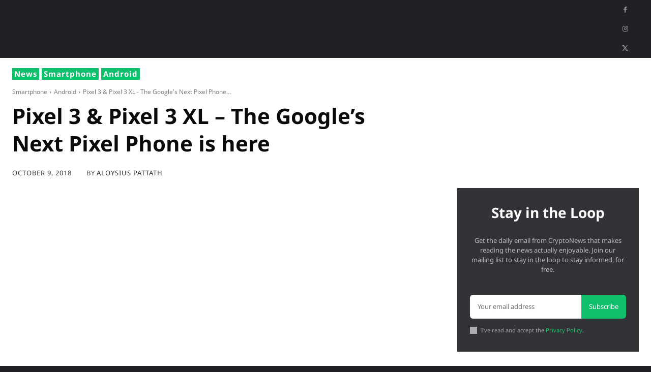

--- FILE ---
content_type: text/html; charset=UTF-8
request_url: https://insanertech.com/pixel-3-pixel-3-xl-the-googles-next-pixel-phone-is-here/
body_size: 66913
content:
<!doctype html >
<!--[if IE 8]>    <html class="ie8" lang="en"> <![endif]-->
<!--[if IE 9]>    <html class="ie9" lang="en"> <![endif]-->
<!--[if gt IE 8]><!--> <html lang="en-US"> <!--<![endif]-->
<head><meta charset="UTF-8" /><script>if(navigator.userAgent.match(/MSIE|Internet Explorer/i)||navigator.userAgent.match(/Trident\/7\..*?rv:11/i)){var href=document.location.href;if(!href.match(/[?&]nowprocket/)){if(href.indexOf("?")==-1){if(href.indexOf("#")==-1){document.location.href=href+"?nowprocket=1"}else{document.location.href=href.replace("#","?nowprocket=1#")}}else{if(href.indexOf("#")==-1){document.location.href=href+"&nowprocket=1"}else{document.location.href=href.replace("#","&nowprocket=1#")}}}}</script><script>(()=>{class RocketLazyLoadScripts{constructor(){this.v="1.2.6",this.triggerEvents=["keydown","mousedown","mousemove","touchmove","touchstart","touchend","wheel"],this.userEventHandler=this.t.bind(this),this.touchStartHandler=this.i.bind(this),this.touchMoveHandler=this.o.bind(this),this.touchEndHandler=this.h.bind(this),this.clickHandler=this.u.bind(this),this.interceptedClicks=[],this.interceptedClickListeners=[],this.l(this),window.addEventListener("pageshow",(t=>{this.persisted=t.persisted,this.everythingLoaded&&this.m()})),this.CSPIssue=sessionStorage.getItem("rocketCSPIssue"),document.addEventListener("securitypolicyviolation",(t=>{this.CSPIssue||"script-src-elem"!==t.violatedDirective||"data"!==t.blockedURI||(this.CSPIssue=!0,sessionStorage.setItem("rocketCSPIssue",!0))})),document.addEventListener("DOMContentLoaded",(()=>{this.k()})),this.delayedScripts={normal:[],async:[],defer:[]},this.trash=[],this.allJQueries=[]}p(t){document.hidden?t.t():(this.triggerEvents.forEach((e=>window.addEventListener(e,t.userEventHandler,{passive:!0}))),window.addEventListener("touchstart",t.touchStartHandler,{passive:!0}),window.addEventListener("mousedown",t.touchStartHandler),document.addEventListener("visibilitychange",t.userEventHandler))}_(){this.triggerEvents.forEach((t=>window.removeEventListener(t,this.userEventHandler,{passive:!0}))),document.removeEventListener("visibilitychange",this.userEventHandler)}i(t){"HTML"!==t.target.tagName&&(window.addEventListener("touchend",this.touchEndHandler),window.addEventListener("mouseup",this.touchEndHandler),window.addEventListener("touchmove",this.touchMoveHandler,{passive:!0}),window.addEventListener("mousemove",this.touchMoveHandler),t.target.addEventListener("click",this.clickHandler),this.L(t.target,!0),this.S(t.target,"onclick","rocket-onclick"),this.C())}o(t){window.removeEventListener("touchend",this.touchEndHandler),window.removeEventListener("mouseup",this.touchEndHandler),window.removeEventListener("touchmove",this.touchMoveHandler,{passive:!0}),window.removeEventListener("mousemove",this.touchMoveHandler),t.target.removeEventListener("click",this.clickHandler),this.L(t.target,!1),this.S(t.target,"rocket-onclick","onclick"),this.M()}h(){window.removeEventListener("touchend",this.touchEndHandler),window.removeEventListener("mouseup",this.touchEndHandler),window.removeEventListener("touchmove",this.touchMoveHandler,{passive:!0}),window.removeEventListener("mousemove",this.touchMoveHandler)}u(t){t.target.removeEventListener("click",this.clickHandler),this.L(t.target,!1),this.S(t.target,"rocket-onclick","onclick"),this.interceptedClicks.push(t),t.preventDefault(),t.stopPropagation(),t.stopImmediatePropagation(),this.M()}O(){window.removeEventListener("touchstart",this.touchStartHandler,{passive:!0}),window.removeEventListener("mousedown",this.touchStartHandler),this.interceptedClicks.forEach((t=>{t.target.dispatchEvent(new MouseEvent("click",{view:t.view,bubbles:!0,cancelable:!0}))}))}l(t){EventTarget.prototype.addEventListenerWPRocketBase=EventTarget.prototype.addEventListener,EventTarget.prototype.addEventListener=function(e,i,o){"click"!==e||t.windowLoaded||i===t.clickHandler||t.interceptedClickListeners.push({target:this,func:i,options:o}),(this||window).addEventListenerWPRocketBase(e,i,o)}}L(t,e){this.interceptedClickListeners.forEach((i=>{i.target===t&&(e?t.removeEventListener("click",i.func,i.options):t.addEventListener("click",i.func,i.options))})),t.parentNode!==document.documentElement&&this.L(t.parentNode,e)}D(){return new Promise((t=>{this.P?this.M=t:t()}))}C(){this.P=!0}M(){this.P=!1}S(t,e,i){t.hasAttribute&&t.hasAttribute(e)&&(event.target.setAttribute(i,event.target.getAttribute(e)),event.target.removeAttribute(e))}t(){this._(this),"loading"===document.readyState?document.addEventListener("DOMContentLoaded",this.R.bind(this)):this.R()}k(){let t=[];document.querySelectorAll("script[type=rocketlazyloadscript][data-rocket-src]").forEach((e=>{let i=e.getAttribute("data-rocket-src");if(i&&!i.startsWith("data:")){0===i.indexOf("//")&&(i=location.protocol+i);try{const o=new URL(i).origin;o!==location.origin&&t.push({src:o,crossOrigin:e.crossOrigin||"module"===e.getAttribute("data-rocket-type")})}catch(t){}}})),t=[...new Map(t.map((t=>[JSON.stringify(t),t]))).values()],this.T(t,"preconnect")}async R(){this.lastBreath=Date.now(),this.j(this),this.F(this),this.I(),this.W(),this.q(),await this.A(this.delayedScripts.normal),await this.A(this.delayedScripts.defer),await this.A(this.delayedScripts.async);try{await this.U(),await this.H(this),await this.J()}catch(t){console.error(t)}window.dispatchEvent(new Event("rocket-allScriptsLoaded")),this.everythingLoaded=!0,this.D().then((()=>{this.O()})),this.N()}W(){document.querySelectorAll("script[type=rocketlazyloadscript]").forEach((t=>{t.hasAttribute("data-rocket-src")?t.hasAttribute("async")&&!1!==t.async?this.delayedScripts.async.push(t):t.hasAttribute("defer")&&!1!==t.defer||"module"===t.getAttribute("data-rocket-type")?this.delayedScripts.defer.push(t):this.delayedScripts.normal.push(t):this.delayedScripts.normal.push(t)}))}async B(t){if(await this.G(),!0!==t.noModule||!("noModule"in HTMLScriptElement.prototype))return new Promise((e=>{let i;function o(){(i||t).setAttribute("data-rocket-status","executed"),e()}try{if(navigator.userAgent.indexOf("Firefox/")>0||""===navigator.vendor||this.CSPIssue)i=document.createElement("script"),[...t.attributes].forEach((t=>{let e=t.nodeName;"type"!==e&&("data-rocket-type"===e&&(e="type"),"data-rocket-src"===e&&(e="src"),i.setAttribute(e,t.nodeValue))})),t.text&&(i.text=t.text),i.hasAttribute("src")?(i.addEventListener("load",o),i.addEventListener("error",(function(){i.setAttribute("data-rocket-status","failed-network"),e()})),setTimeout((()=>{i.isConnected||e()}),1)):(i.text=t.text,o()),t.parentNode.replaceChild(i,t);else{const i=t.getAttribute("data-rocket-type"),s=t.getAttribute("data-rocket-src");i?(t.type=i,t.removeAttribute("data-rocket-type")):t.removeAttribute("type"),t.addEventListener("load",o),t.addEventListener("error",(i=>{this.CSPIssue&&i.target.src.startsWith("data:")?(console.log("WPRocket: data-uri blocked by CSP -> fallback"),t.removeAttribute("src"),this.B(t).then(e)):(t.setAttribute("data-rocket-status","failed-network"),e())})),s?(t.removeAttribute("data-rocket-src"),t.src=s):t.src="data:text/javascript;base64,"+window.btoa(unescape(encodeURIComponent(t.text)))}}catch(i){t.setAttribute("data-rocket-status","failed-transform"),e()}}));t.setAttribute("data-rocket-status","skipped")}async A(t){const e=t.shift();return e&&e.isConnected?(await this.B(e),this.A(t)):Promise.resolve()}q(){this.T([...this.delayedScripts.normal,...this.delayedScripts.defer,...this.delayedScripts.async],"preload")}T(t,e){var i=document.createDocumentFragment();t.forEach((t=>{const o=t.getAttribute&&t.getAttribute("data-rocket-src")||t.src;if(o&&!o.startsWith("data:")){const s=document.createElement("link");s.href=o,s.rel=e,"preconnect"!==e&&(s.as="script"),t.getAttribute&&"module"===t.getAttribute("data-rocket-type")&&(s.crossOrigin=!0),t.crossOrigin&&(s.crossOrigin=t.crossOrigin),t.integrity&&(s.integrity=t.integrity),i.appendChild(s),this.trash.push(s)}})),document.head.appendChild(i)}j(t){let e={};function i(i,o){return e[o].eventsToRewrite.indexOf(i)>=0&&!t.everythingLoaded?"rocket-"+i:i}function o(t,o){!function(t){e[t]||(e[t]={originalFunctions:{add:t.addEventListener,remove:t.removeEventListener},eventsToRewrite:[]},t.addEventListener=function(){arguments[0]=i(arguments[0],t),e[t].originalFunctions.add.apply(t,arguments)},t.removeEventListener=function(){arguments[0]=i(arguments[0],t),e[t].originalFunctions.remove.apply(t,arguments)})}(t),e[t].eventsToRewrite.push(o)}function s(e,i){let o=e[i];e[i]=null,Object.defineProperty(e,i,{get:()=>o||function(){},set(s){t.everythingLoaded?o=s:e["rocket"+i]=o=s}})}o(document,"DOMContentLoaded"),o(window,"DOMContentLoaded"),o(window,"load"),o(window,"pageshow"),o(document,"readystatechange"),s(document,"onreadystatechange"),s(window,"onload"),s(window,"onpageshow");try{Object.defineProperty(document,"readyState",{get:()=>t.rocketReadyState,set(e){t.rocketReadyState=e},configurable:!0}),document.readyState="loading"}catch(t){console.log("WPRocket DJE readyState conflict, bypassing")}}F(t){let e;function i(e){return t.everythingLoaded?e:e.split(" ").map((t=>"load"===t||0===t.indexOf("load.")?"rocket-jquery-load":t)).join(" ")}function o(o){function s(t){const e=o.fn[t];o.fn[t]=o.fn.init.prototype[t]=function(){return this[0]===window&&("string"==typeof arguments[0]||arguments[0]instanceof String?arguments[0]=i(arguments[0]):"object"==typeof arguments[0]&&Object.keys(arguments[0]).forEach((t=>{const e=arguments[0][t];delete arguments[0][t],arguments[0][i(t)]=e}))),e.apply(this,arguments),this}}o&&o.fn&&!t.allJQueries.includes(o)&&(o.fn.ready=o.fn.init.prototype.ready=function(e){return t.domReadyFired?e.bind(document)(o):document.addEventListener("rocket-DOMContentLoaded",(()=>e.bind(document)(o))),o([])},s("on"),s("one"),t.allJQueries.push(o)),e=o}o(window.jQuery),Object.defineProperty(window,"jQuery",{get:()=>e,set(t){o(t)}})}async H(t){const e=document.querySelector("script[data-webpack]");e&&(await async function(){return new Promise((t=>{e.addEventListener("load",t),e.addEventListener("error",t)}))}(),await t.K(),await t.H(t))}async U(){this.domReadyFired=!0;try{document.readyState="interactive"}catch(t){}await this.G(),document.dispatchEvent(new Event("rocket-readystatechange")),await this.G(),document.rocketonreadystatechange&&document.rocketonreadystatechange(),await this.G(),document.dispatchEvent(new Event("rocket-DOMContentLoaded")),await this.G(),window.dispatchEvent(new Event("rocket-DOMContentLoaded"))}async J(){try{document.readyState="complete"}catch(t){}await this.G(),document.dispatchEvent(new Event("rocket-readystatechange")),await this.G(),document.rocketonreadystatechange&&document.rocketonreadystatechange(),await this.G(),window.dispatchEvent(new Event("rocket-load")),await this.G(),window.rocketonload&&window.rocketonload(),await this.G(),this.allJQueries.forEach((t=>t(window).trigger("rocket-jquery-load"))),await this.G();const t=new Event("rocket-pageshow");t.persisted=this.persisted,window.dispatchEvent(t),await this.G(),window.rocketonpageshow&&window.rocketonpageshow({persisted:this.persisted}),this.windowLoaded=!0}m(){document.onreadystatechange&&document.onreadystatechange(),window.onload&&window.onload(),window.onpageshow&&window.onpageshow({persisted:this.persisted})}I(){const t=new Map;document.write=document.writeln=function(e){const i=document.currentScript;i||console.error("WPRocket unable to document.write this: "+e);const o=document.createRange(),s=i.parentElement;let n=t.get(i);void 0===n&&(n=i.nextSibling,t.set(i,n));const c=document.createDocumentFragment();o.setStart(c,0),c.appendChild(o.createContextualFragment(e)),s.insertBefore(c,n)}}async G(){Date.now()-this.lastBreath>45&&(await this.K(),this.lastBreath=Date.now())}async K(){return document.hidden?new Promise((t=>setTimeout(t))):new Promise((t=>requestAnimationFrame(t)))}N(){this.trash.forEach((t=>t.remove()))}static run(){const t=new RocketLazyLoadScripts;t.p(t)}}RocketLazyLoadScripts.run()})();</script>
    <title>Pixel 3 &amp; Pixel 3 XL - The Google&#039;s Next Pixel Phone is here</title>
    
    <meta name="viewport" content="width=device-width, initial-scale=1.0">
    <link rel="pingback" href="https://insanertech.com/xmlrpc.php" />
            <style>
            .bd_toc_container {
                transition: ease-in-out .5s !important;
            }
            .bd_toc_container {
                border-top-left-radius:     4px;
                border-top-right-radius:    4px;
                border-bottom-right-radius: 4px;
                border-bottom-left-radius:  4px;
            }
            .bd_toc_container {
                box-shadow: 0px
                            4px
                            16px
                            0px
            rgba(0, 0, 0, 0.03);
            }
            .bd_toc_container.scroll-to-fixed-fixed {
                margin: 0 !important;
            }
            .bd_toc_wrapper .bd_toc_header .bd_toc_switcher_hide_show_icon .bd_toc_arrow {
                border-color: #2c2f32            }
            .bd_toc_wrapper .bd_toc_header:hover .bd_toc_switcher_hide_show_icon .bd_toc_arrow {
                border-color: #2c2f32            }
            .bd_toc_header {
                border-top-left-radius:     10px;
                border-top-right-radius:    10px;
                border-bottom-right-radius: 10px;
                border-bottom-left-radius:  10px;
            }
            .bd_toc_wrapper .bd_toc_wrapper_item .bd_toc_content .bd_toc_content_list ul li a {
                border-top-left-radius:     10px;
                border-top-right-radius:    10px;
                border-bottom-right-radius: 10px;
                border-bottom-left-radius:  10px;
            }
            .bd_toc_container .bd_toc_wrapper .bd_toc_content.list-type-disc ul li a:before {
                background-color: #2c2f32;
                top: calc( 0px + 7px );
                left: calc( 0px - 12px );
            }

        </style>
        <meta name='robots' content='index, follow, max-image-preview:large, max-snippet:-1, max-video-preview:-1' />
	<style>img:is([sizes="auto" i], [sizes^="auto," i]) { contain-intrinsic-size: 3000px 1500px }</style>
	<link rel="icon" type="image/png" href="https://insanertech.com/wp-content/uploads/2019/10/favicon.ico"><meta property="og:title" content="Pixel 3 &amp; Pixel 3 XL - The Google&#039;s Next Pixel Phone is here"/>
<meta property="og:description" content="The much awaited Pixel 3 &amp; Pixel 3 XL is here. There were many rumor about this smartphone. We all know that Pixel 2 &amp; Pixel 2 XL were awesome devices,"/>
<meta property="og:image:alt" content="Pixel 3 &amp; Pixel 3 XL"/>
<meta property="og:image" content="https://insanertech.com/wp-content/uploads/2018/10/Pixel-3-Pixel-3-XL.jpg"/>
<meta property="og:image:width" content="800" />
<meta property="og:image:height" content="560" />
<meta property="og:image:type" content="image/jpeg" />
<meta property="og:type" content="article"/>
<meta property="og:article:published_time" content="2018-10-09 16:31:19"/>
<meta property="og:article:modified_time" content="2018-10-15 20:27:31"/>
<meta property="og:article:tag" content="Android P"/>
<meta property="og:article:tag" content="Android Pie"/>
<meta property="og:article:tag" content="Flagship"/>
<meta property="og:article:tag" content="Google"/>
<meta property="og:article:tag" content="Pixel 3"/>
<meta property="og:article:tag" content="Pixel 3 &amp; Pixel 3 XL"/>
<meta property="og:article:tag" content="Pixel 3 XL"/>
<meta name="twitter:card" content="summary">
<meta name="twitter:title" content="Pixel 3 &amp; Pixel 3 XL - The Google&#039;s Next Pixel Phone is here"/>
<meta name="twitter:description" content="The much awaited Pixel 3 &amp; Pixel 3 XL is here. There were many rumor about this smartphone. We all know that Pixel 2 &amp; Pixel 2 XL were awesome devices,"/>
<meta name="twitter:image" content="https://insanertech.com/wp-content/uploads/2018/10/Pixel-3-Pixel-3-XL.jpg"/>
<meta name="twitter:image:alt" content="Pixel 3 &amp; Pixel 3 XL"/>
<meta name="author" content="Aloysius Pattath"/>

	<!-- This site is optimized with the Yoast SEO plugin v26.7 - https://yoast.com/wordpress/plugins/seo/ -->
	<title>Pixel 3 &amp; Pixel 3 XL - The Google&#039;s Next Pixel Phone is here</title>
	<meta name="description" content="Google Pixel 3 XL has a larger 6.3-inch OLED notched display with QHD+ resolution. It comes with a 523 ppi pixel density and an  aspect ratio of 18:5:9 &amp; ...." />
	<link rel="canonical" href="https://insanertech.com/pixel-3-pixel-3-xl-the-googles-next-pixel-phone-is-here/" />
	<meta property="og:url" content="https://insanertech.com/pixel-3-pixel-3-xl-the-googles-next-pixel-phone-is-here/" />
	<meta property="og:site_name" content="Insanertech" />
	<meta property="article:publisher" content="https://www.facebook.com/insanertech" />
	<meta property="article:author" content="https://www.facebook.com/aloysiuspattath" />
	<meta property="article:published_time" content="2018-10-09T16:31:19+00:00" />
	<meta property="article:modified_time" content="2018-10-15T14:57:31+00:00" />
	<meta property="og:image" content="https://insanertech.com/wp-content/uploads/2018/10/Pixel-3-Pixel-3-XL.jpg" />
	<meta property="og:image:width" content="800" />
	<meta property="og:image:height" content="560" />
	<meta property="og:image:type" content="image/jpeg" />
	<meta name="author" content="Aloysius Pattath" />
	<meta name="twitter:creator" content="@https://twitter.com/Aloysiusrockzs" />
	<meta name="twitter:site" content="@insanertech" />
	<meta name="twitter:label1" content="Written by" />
	<meta name="twitter:data1" content="Aloysius Pattath" />
	<meta name="twitter:label2" content="Est. reading time" />
	<meta name="twitter:data2" content="2 minutes" />
	<script type="application/ld+json" class="yoast-schema-graph">{"@context":"https://schema.org","@graph":[{"@type":"Article","@id":"https://insanertech.com/pixel-3-pixel-3-xl-the-googles-next-pixel-phone-is-here/#article","isPartOf":{"@id":"https://insanertech.com/pixel-3-pixel-3-xl-the-googles-next-pixel-phone-is-here/"},"author":{"name":"Aloysius Pattath","@id":"https://insanertech.com/#/schema/person/1854bedca5ebd0e625711160c7c5bbad"},"headline":"Pixel 3 &#038; Pixel 3 XL &#8211; The Google&#8217;s Next Pixel Phone is here","datePublished":"2018-10-09T16:31:19+00:00","dateModified":"2018-10-15T14:57:31+00:00","mainEntityOfPage":{"@id":"https://insanertech.com/pixel-3-pixel-3-xl-the-googles-next-pixel-phone-is-here/"},"wordCount":436,"commentCount":0,"publisher":{"@id":"https://insanertech.com/#organization"},"image":{"@id":"https://insanertech.com/pixel-3-pixel-3-xl-the-googles-next-pixel-phone-is-here/#primaryimage"},"thumbnailUrl":"https://insanertech.com/wp-content/uploads/2018/10/Pixel-3-Pixel-3-XL.jpg","keywords":["Android P","Android Pie","Flagship","Google","Pixel 3","Pixel 3 &amp; Pixel 3 XL","Pixel 3 XL"],"articleSection":["Android","News","Smartphone"],"inLanguage":"en-US","potentialAction":[{"@type":"CommentAction","name":"Comment","target":["https://insanertech.com/pixel-3-pixel-3-xl-the-googles-next-pixel-phone-is-here/#respond"]}]},{"@type":"WebPage","@id":"https://insanertech.com/pixel-3-pixel-3-xl-the-googles-next-pixel-phone-is-here/","url":"https://insanertech.com/pixel-3-pixel-3-xl-the-googles-next-pixel-phone-is-here/","name":"Pixel 3 & Pixel 3 XL - The Google's Next Pixel Phone is here","isPartOf":{"@id":"https://insanertech.com/#website"},"primaryImageOfPage":{"@id":"https://insanertech.com/pixel-3-pixel-3-xl-the-googles-next-pixel-phone-is-here/#primaryimage"},"image":{"@id":"https://insanertech.com/pixel-3-pixel-3-xl-the-googles-next-pixel-phone-is-here/#primaryimage"},"thumbnailUrl":"https://insanertech.com/wp-content/uploads/2018/10/Pixel-3-Pixel-3-XL.jpg","datePublished":"2018-10-09T16:31:19+00:00","dateModified":"2018-10-15T14:57:31+00:00","description":"Google Pixel 3 XL has a larger 6.3-inch OLED notched display with QHD+ resolution. It comes with a 523 ppi pixel density and an  aspect ratio of 18:5:9 & ....","breadcrumb":{"@id":"https://insanertech.com/pixel-3-pixel-3-xl-the-googles-next-pixel-phone-is-here/#breadcrumb"},"inLanguage":"en-US","potentialAction":[{"@type":"ReadAction","target":["https://insanertech.com/pixel-3-pixel-3-xl-the-googles-next-pixel-phone-is-here/"]}]},{"@type":"ImageObject","inLanguage":"en-US","@id":"https://insanertech.com/pixel-3-pixel-3-xl-the-googles-next-pixel-phone-is-here/#primaryimage","url":"https://insanertech.com/wp-content/uploads/2018/10/Pixel-3-Pixel-3-XL.jpg","contentUrl":"https://insanertech.com/wp-content/uploads/2018/10/Pixel-3-Pixel-3-XL.jpg","width":800,"height":560,"caption":"Pixel 3 & Pixel 3 XL"},{"@type":"BreadcrumbList","@id":"https://insanertech.com/pixel-3-pixel-3-xl-the-googles-next-pixel-phone-is-here/#breadcrumb","itemListElement":[{"@type":"ListItem","position":1,"name":"Home","item":"https://insanertech.com/"},{"@type":"ListItem","position":2,"name":"Pixel 3 &#038; Pixel 3 XL &#8211; The Google&#8217;s Next Pixel Phone is here"}]},{"@type":"WebSite","@id":"https://insanertech.com/#website","url":"https://insanertech.com/","name":"Insanertech","description":"Let&#039;s chase the Tech","publisher":{"@id":"https://insanertech.com/#organization"},"potentialAction":[{"@type":"SearchAction","target":{"@type":"EntryPoint","urlTemplate":"https://insanertech.com/?s={search_term_string}"},"query-input":{"@type":"PropertyValueSpecification","valueRequired":true,"valueName":"search_term_string"}}],"inLanguage":"en-US"},{"@type":"Organization","@id":"https://insanertech.com/#organization","name":"insanertech","url":"https://insanertech.com/","logo":{"@type":"ImageObject","inLanguage":"en-US","@id":"https://insanertech.com/#/schema/logo/image/","url":"https://insanertech.com/wp-content/uploads/2019/05/insanertech-regular.png","contentUrl":"https://insanertech.com/wp-content/uploads/2019/05/insanertech-regular.png","width":321,"height":92,"caption":"insanertech"},"image":{"@id":"https://insanertech.com/#/schema/logo/image/"},"sameAs":["https://www.facebook.com/insanertech","https://x.com/insanertech","https://www.instagram.com/insanertech","https://in.pinterest.com/insanertech/"]},{"@type":"Person","@id":"https://insanertech.com/#/schema/person/1854bedca5ebd0e625711160c7c5bbad","name":"Aloysius Pattath","image":{"@type":"ImageObject","inLanguage":"en-US","@id":"https://insanertech.com/#/schema/person/image/","url":"https://secure.gravatar.com/avatar/c31e4f09bc710e3baa1051b35856582e69f00e1a7f51ff7a6018d5be21575cc7?s=96&r=g","contentUrl":"https://secure.gravatar.com/avatar/c31e4f09bc710e3baa1051b35856582e69f00e1a7f51ff7a6018d5be21575cc7?s=96&r=g","caption":"Aloysius Pattath"},"description":"Aloysius is a Techie from a young age. Searching for the latest technology and gadgets are his major hobbies. Blogging is something he loves to do any day. He is also a hardcore video gamer. Not to mention that he is a night owl.","sameAs":["https://www.facebook.com/aloysiuspattath","https://www.instagram.com/aloysius_pattath/","https://x.com/https://twitter.com/Aloysiusrockzs"],"url":"https://insanertech.com/author/aloysius/"}]}</script>
	<!-- / Yoast SEO plugin. -->



<link rel="alternate" type="application/rss+xml" title="Insanertech &raquo; Feed" href="https://insanertech.com/feed/" />
<link rel="alternate" type="application/rss+xml" title="Insanertech &raquo; Comments Feed" href="https://insanertech.com/comments/feed/" />
<link rel="alternate" type="application/rss+xml" title="Insanertech &raquo; Pixel 3 &#038; Pixel 3 XL &#8211; The Google&#8217;s Next Pixel Phone is here Comments Feed" href="https://insanertech.com/pixel-3-pixel-3-xl-the-googles-next-pixel-phone-is-here/feed/" />
<link rel='stylesheet' id='wp-block-library-css' href='https://insanertech.com/wp-includes/css/dist/block-library/style.min.css?ver=6.8.3' type='text/css' media='all' />
<style id='classic-theme-styles-inline-css' type='text/css'>
/*! This file is auto-generated */
.wp-block-button__link{color:#fff;background-color:#32373c;border-radius:9999px;box-shadow:none;text-decoration:none;padding:calc(.667em + 2px) calc(1.333em + 2px);font-size:1.125em}.wp-block-file__button{background:#32373c;color:#fff;text-decoration:none}
</style>
<style id='boomdevs-toc-style-inline-css' type='text/css'>
/*!********************************************************************************************************************************************************************************************************************************************************************!*\
  !*** css ./node_modules/css-loader/dist/cjs.js??ruleSet[1].rules[3].use[1]!./node_modules/postcss-loader/dist/cjs.js??ruleSet[1].rules[3].use[2]!./node_modules/sass-loader/dist/cjs.js??ruleSet[1].rules[3].use[3]!./includes/block-editor/assets/scss/edit.scss ***!
  \********************************************************************************************************************************************************************************************************************************************************************/
.is-root-container .is-selected.wp-block-boomdevs-toc:focus {
  outline: none;
}

.wp-block-boomdevs-toc .bd_toc_block_wrapper {
  background-color: #EFF7FF;
  border: 1px solid #D4ECFF;
  border-radius: 10px;
  padding: 15px;
  font-family: inherit;
  display: flex;
  align-items: center;
}
.wp-block-boomdevs-toc .bd_toc_block_wrapper img {
  width: 60px;
  margin-right: 20px;
}
.wp-block-boomdevs-toc .bd_toc_block_wrapper h2 {
  font-size: 20px !important;
  margin: 0;
}

/*# sourceMappingURL=index.css.map*/
</style>
<style id='global-styles-inline-css' type='text/css'>
:root{--wp--preset--aspect-ratio--square: 1;--wp--preset--aspect-ratio--4-3: 4/3;--wp--preset--aspect-ratio--3-4: 3/4;--wp--preset--aspect-ratio--3-2: 3/2;--wp--preset--aspect-ratio--2-3: 2/3;--wp--preset--aspect-ratio--16-9: 16/9;--wp--preset--aspect-ratio--9-16: 9/16;--wp--preset--color--black: #000000;--wp--preset--color--cyan-bluish-gray: #abb8c3;--wp--preset--color--white: #ffffff;--wp--preset--color--pale-pink: #f78da7;--wp--preset--color--vivid-red: #cf2e2e;--wp--preset--color--luminous-vivid-orange: #ff6900;--wp--preset--color--luminous-vivid-amber: #fcb900;--wp--preset--color--light-green-cyan: #7bdcb5;--wp--preset--color--vivid-green-cyan: #00d084;--wp--preset--color--pale-cyan-blue: #8ed1fc;--wp--preset--color--vivid-cyan-blue: #0693e3;--wp--preset--color--vivid-purple: #9b51e0;--wp--preset--gradient--vivid-cyan-blue-to-vivid-purple: linear-gradient(135deg,rgba(6,147,227,1) 0%,rgb(155,81,224) 100%);--wp--preset--gradient--light-green-cyan-to-vivid-green-cyan: linear-gradient(135deg,rgb(122,220,180) 0%,rgb(0,208,130) 100%);--wp--preset--gradient--luminous-vivid-amber-to-luminous-vivid-orange: linear-gradient(135deg,rgba(252,185,0,1) 0%,rgba(255,105,0,1) 100%);--wp--preset--gradient--luminous-vivid-orange-to-vivid-red: linear-gradient(135deg,rgba(255,105,0,1) 0%,rgb(207,46,46) 100%);--wp--preset--gradient--very-light-gray-to-cyan-bluish-gray: linear-gradient(135deg,rgb(238,238,238) 0%,rgb(169,184,195) 100%);--wp--preset--gradient--cool-to-warm-spectrum: linear-gradient(135deg,rgb(74,234,220) 0%,rgb(151,120,209) 20%,rgb(207,42,186) 40%,rgb(238,44,130) 60%,rgb(251,105,98) 80%,rgb(254,248,76) 100%);--wp--preset--gradient--blush-light-purple: linear-gradient(135deg,rgb(255,206,236) 0%,rgb(152,150,240) 100%);--wp--preset--gradient--blush-bordeaux: linear-gradient(135deg,rgb(254,205,165) 0%,rgb(254,45,45) 50%,rgb(107,0,62) 100%);--wp--preset--gradient--luminous-dusk: linear-gradient(135deg,rgb(255,203,112) 0%,rgb(199,81,192) 50%,rgb(65,88,208) 100%);--wp--preset--gradient--pale-ocean: linear-gradient(135deg,rgb(255,245,203) 0%,rgb(182,227,212) 50%,rgb(51,167,181) 100%);--wp--preset--gradient--electric-grass: linear-gradient(135deg,rgb(202,248,128) 0%,rgb(113,206,126) 100%);--wp--preset--gradient--midnight: linear-gradient(135deg,rgb(2,3,129) 0%,rgb(40,116,252) 100%);--wp--preset--font-size--small: 11px;--wp--preset--font-size--medium: 20px;--wp--preset--font-size--large: 32px;--wp--preset--font-size--x-large: 42px;--wp--preset--font-size--regular: 15px;--wp--preset--font-size--larger: 50px;--wp--preset--spacing--20: 0.44rem;--wp--preset--spacing--30: 0.67rem;--wp--preset--spacing--40: 1rem;--wp--preset--spacing--50: 1.5rem;--wp--preset--spacing--60: 2.25rem;--wp--preset--spacing--70: 3.38rem;--wp--preset--spacing--80: 5.06rem;--wp--preset--shadow--natural: 6px 6px 9px rgba(0, 0, 0, 0.2);--wp--preset--shadow--deep: 12px 12px 50px rgba(0, 0, 0, 0.4);--wp--preset--shadow--sharp: 6px 6px 0px rgba(0, 0, 0, 0.2);--wp--preset--shadow--outlined: 6px 6px 0px -3px rgba(255, 255, 255, 1), 6px 6px rgba(0, 0, 0, 1);--wp--preset--shadow--crisp: 6px 6px 0px rgba(0, 0, 0, 1);}:where(.is-layout-flex){gap: 0.5em;}:where(.is-layout-grid){gap: 0.5em;}body .is-layout-flex{display: flex;}.is-layout-flex{flex-wrap: wrap;align-items: center;}.is-layout-flex > :is(*, div){margin: 0;}body .is-layout-grid{display: grid;}.is-layout-grid > :is(*, div){margin: 0;}:where(.wp-block-columns.is-layout-flex){gap: 2em;}:where(.wp-block-columns.is-layout-grid){gap: 2em;}:where(.wp-block-post-template.is-layout-flex){gap: 1.25em;}:where(.wp-block-post-template.is-layout-grid){gap: 1.25em;}.has-black-color{color: var(--wp--preset--color--black) !important;}.has-cyan-bluish-gray-color{color: var(--wp--preset--color--cyan-bluish-gray) !important;}.has-white-color{color: var(--wp--preset--color--white) !important;}.has-pale-pink-color{color: var(--wp--preset--color--pale-pink) !important;}.has-vivid-red-color{color: var(--wp--preset--color--vivid-red) !important;}.has-luminous-vivid-orange-color{color: var(--wp--preset--color--luminous-vivid-orange) !important;}.has-luminous-vivid-amber-color{color: var(--wp--preset--color--luminous-vivid-amber) !important;}.has-light-green-cyan-color{color: var(--wp--preset--color--light-green-cyan) !important;}.has-vivid-green-cyan-color{color: var(--wp--preset--color--vivid-green-cyan) !important;}.has-pale-cyan-blue-color{color: var(--wp--preset--color--pale-cyan-blue) !important;}.has-vivid-cyan-blue-color{color: var(--wp--preset--color--vivid-cyan-blue) !important;}.has-vivid-purple-color{color: var(--wp--preset--color--vivid-purple) !important;}.has-black-background-color{background-color: var(--wp--preset--color--black) !important;}.has-cyan-bluish-gray-background-color{background-color: var(--wp--preset--color--cyan-bluish-gray) !important;}.has-white-background-color{background-color: var(--wp--preset--color--white) !important;}.has-pale-pink-background-color{background-color: var(--wp--preset--color--pale-pink) !important;}.has-vivid-red-background-color{background-color: var(--wp--preset--color--vivid-red) !important;}.has-luminous-vivid-orange-background-color{background-color: var(--wp--preset--color--luminous-vivid-orange) !important;}.has-luminous-vivid-amber-background-color{background-color: var(--wp--preset--color--luminous-vivid-amber) !important;}.has-light-green-cyan-background-color{background-color: var(--wp--preset--color--light-green-cyan) !important;}.has-vivid-green-cyan-background-color{background-color: var(--wp--preset--color--vivid-green-cyan) !important;}.has-pale-cyan-blue-background-color{background-color: var(--wp--preset--color--pale-cyan-blue) !important;}.has-vivid-cyan-blue-background-color{background-color: var(--wp--preset--color--vivid-cyan-blue) !important;}.has-vivid-purple-background-color{background-color: var(--wp--preset--color--vivid-purple) !important;}.has-black-border-color{border-color: var(--wp--preset--color--black) !important;}.has-cyan-bluish-gray-border-color{border-color: var(--wp--preset--color--cyan-bluish-gray) !important;}.has-white-border-color{border-color: var(--wp--preset--color--white) !important;}.has-pale-pink-border-color{border-color: var(--wp--preset--color--pale-pink) !important;}.has-vivid-red-border-color{border-color: var(--wp--preset--color--vivid-red) !important;}.has-luminous-vivid-orange-border-color{border-color: var(--wp--preset--color--luminous-vivid-orange) !important;}.has-luminous-vivid-amber-border-color{border-color: var(--wp--preset--color--luminous-vivid-amber) !important;}.has-light-green-cyan-border-color{border-color: var(--wp--preset--color--light-green-cyan) !important;}.has-vivid-green-cyan-border-color{border-color: var(--wp--preset--color--vivid-green-cyan) !important;}.has-pale-cyan-blue-border-color{border-color: var(--wp--preset--color--pale-cyan-blue) !important;}.has-vivid-cyan-blue-border-color{border-color: var(--wp--preset--color--vivid-cyan-blue) !important;}.has-vivid-purple-border-color{border-color: var(--wp--preset--color--vivid-purple) !important;}.has-vivid-cyan-blue-to-vivid-purple-gradient-background{background: var(--wp--preset--gradient--vivid-cyan-blue-to-vivid-purple) !important;}.has-light-green-cyan-to-vivid-green-cyan-gradient-background{background: var(--wp--preset--gradient--light-green-cyan-to-vivid-green-cyan) !important;}.has-luminous-vivid-amber-to-luminous-vivid-orange-gradient-background{background: var(--wp--preset--gradient--luminous-vivid-amber-to-luminous-vivid-orange) !important;}.has-luminous-vivid-orange-to-vivid-red-gradient-background{background: var(--wp--preset--gradient--luminous-vivid-orange-to-vivid-red) !important;}.has-very-light-gray-to-cyan-bluish-gray-gradient-background{background: var(--wp--preset--gradient--very-light-gray-to-cyan-bluish-gray) !important;}.has-cool-to-warm-spectrum-gradient-background{background: var(--wp--preset--gradient--cool-to-warm-spectrum) !important;}.has-blush-light-purple-gradient-background{background: var(--wp--preset--gradient--blush-light-purple) !important;}.has-blush-bordeaux-gradient-background{background: var(--wp--preset--gradient--blush-bordeaux) !important;}.has-luminous-dusk-gradient-background{background: var(--wp--preset--gradient--luminous-dusk) !important;}.has-pale-ocean-gradient-background{background: var(--wp--preset--gradient--pale-ocean) !important;}.has-electric-grass-gradient-background{background: var(--wp--preset--gradient--electric-grass) !important;}.has-midnight-gradient-background{background: var(--wp--preset--gradient--midnight) !important;}.has-small-font-size{font-size: var(--wp--preset--font-size--small) !important;}.has-medium-font-size{font-size: var(--wp--preset--font-size--medium) !important;}.has-large-font-size{font-size: var(--wp--preset--font-size--large) !important;}.has-x-large-font-size{font-size: var(--wp--preset--font-size--x-large) !important;}
:where(.wp-block-post-template.is-layout-flex){gap: 1.25em;}:where(.wp-block-post-template.is-layout-grid){gap: 1.25em;}
:where(.wp-block-columns.is-layout-flex){gap: 2em;}:where(.wp-block-columns.is-layout-grid){gap: 2em;}
:root :where(.wp-block-pullquote){font-size: 1.5em;line-height: 1.6;}
</style>
<link data-minify="1" rel='stylesheet' id='boomdevs-toc-css' href='https://insanertech.com/wp-content/cache/min/1/wp-content/plugins/top-table-of-contents/public/css/boomdevs-toc-public.css?ver=1731851764' type='text/css' media='all' />
<link data-minify="1" crossorigin="anonymous" rel='stylesheet' id='daextlwcnf-google-font-css' href='https://insanertech.com/wp-content/cache/min/1/wp-content/uploads/omgf/daextlwcnf-google-font/daextlwcnf-google-font.css?ver=1731845732' type='text/css' media='all' />
<link data-minify="1" rel='stylesheet' id='td-plugin-multi-purpose-css' href='https://insanertech.com/wp-content/cache/min/1/wp-content/plugins/td-composer/td-multi-purpose/style.css?ver=1731845732' type='text/css' media='all' />
<link data-minify="1" crossorigin="anonymous" rel='stylesheet' id='google-fonts-style-css' href='https://insanertech.com/wp-content/cache/min/1/wp-content/uploads/omgf/google-fonts-style/google-fonts-style.css?ver=1731845732' type='text/css' media='all' />
<link data-minify="1" rel='stylesheet' id='tds-front-css' href='https://insanertech.com/wp-content/cache/min/1/wp-content/plugins/td-subscription/assets/css/tds-front.css?ver=1731845732' type='text/css' media='all' />
<link data-minify="1" rel='stylesheet' id='td-theme-css' href='https://insanertech.com/wp-content/cache/min/1/wp-content/themes/Newspaper/style.css?ver=1731845733' type='text/css' media='all' />
<style id='td-theme-inline-css' type='text/css'>@media (max-width:767px){.td-header-desktop-wrap{display:none}}@media (min-width:767px){.td-header-mobile-wrap{display:none}}</style>
<link rel='stylesheet' id='td-theme-child-css' href='https://insanertech.com/wp-content/themes/Newspaper-child/style.css?ver=12.6.8c' type='text/css' media='all' />
<link data-minify="1" rel='stylesheet' id='td-legacy-framework-front-style-css' href='https://insanertech.com/wp-content/cache/min/1/wp-content/plugins/td-composer/legacy/Newspaper/assets/css/td_legacy_main.css?ver=1731845733' type='text/css' media='all' />
<link data-minify="1" rel='stylesheet' id='td-standard-pack-framework-front-style-css' href='https://insanertech.com/wp-content/cache/min/1/wp-content/plugins/td-standard-pack/Newspaper/assets/css/td_standard_pack_main.css?ver=1731845733' type='text/css' media='all' />
<link data-minify="1" rel='stylesheet' id='td-theme-demo-style-css' href='https://insanertech.com/wp-content/cache/min/1/wp-content/plugins/td-composer/legacy/Newspaper/includes/demos/crypto_news_pro/demo_style.css?ver=1731845733' type='text/css' media='all' />
<link data-minify="1" rel='stylesheet' id='tdb_style_cloud_templates_front-css' href='https://insanertech.com/wp-content/cache/min/1/wp-content/plugins/td-cloud-library/assets/css/tdb_main.css?ver=1731845733' type='text/css' media='all' />
<style id='rocket-lazyload-inline-css' type='text/css'>
.rll-youtube-player{position:relative;padding-bottom:56.23%;height:0;overflow:hidden;max-width:100%;}.rll-youtube-player:focus-within{outline: 2px solid currentColor;outline-offset: 5px;}.rll-youtube-player iframe{position:absolute;top:0;left:0;width:100%;height:100%;z-index:100;background:0 0}.rll-youtube-player img{bottom:0;display:block;left:0;margin:auto;max-width:100%;width:100%;position:absolute;right:0;top:0;border:none;height:auto;-webkit-transition:.4s all;-moz-transition:.4s all;transition:.4s all}.rll-youtube-player img:hover{-webkit-filter:brightness(75%)}.rll-youtube-player .play{height:100%;width:100%;left:0;top:0;position:absolute;background:url(https://insanertech.com/wp-content/plugins/wp-rocket/assets/img/youtube.png) no-repeat center;background-color: transparent !important;cursor:pointer;border:none;}
</style>
<script type="rocketlazyloadscript" data-rocket-type="text/javascript" data-rocket-src="https://insanertech.com/wp-includes/js/jquery/jquery.min.js?ver=3.7.1" id="jquery-core-js" data-rocket-defer defer></script>
<script type="rocketlazyloadscript" data-rocket-type="text/javascript" id="jquery-core-js-after">window.addEventListener('DOMContentLoaded', function() {
/* <![CDATA[ */
try{jQuery.noConflict();}catch(e){};
/* ]]> */
});</script>
<script type="rocketlazyloadscript" data-rocket-type="text/javascript" data-rocket-src="https://insanertech.com/wp-includes/js/jquery/jquery-migrate.min.js?ver=3.4.1" id="jquery-migrate-js" data-rocket-defer defer></script>
<meta name="generator" content="WordPress 6.8.3" />
<link rel="alternate" title="oEmbed (JSON)" type="application/json+oembed" href="https://insanertech.com/wp-json/oembed/1.0/embed?url=https%3A%2F%2Finsanertech.com%2Fpixel-3-pixel-3-xl-the-googles-next-pixel-phone-is-here%2F" />
<link rel="alternate" title="oEmbed (XML)" type="text/xml+oembed" href="https://insanertech.com/wp-json/oembed/1.0/embed?url=https%3A%2F%2Finsanertech.com%2Fpixel-3-pixel-3-xl-the-googles-next-pixel-phone-is-here%2F&#038;format=xml" />
<meta name="generator" content="performance-lab 3.4.0; plugins: ">
<!-- This code is added by Analytify (8.0.1) https://analytify.io/ !-->
						<script type="rocketlazyloadscript" async data-rocket-src="https://www.googletagmanager.com/gtag/js?id=G-TXHT5H7YC1"></script>
			<script type="rocketlazyloadscript">
			window.dataLayer = window.dataLayer || [];
			function gtag(){dataLayer.push(arguments);}
			gtag('js', new Date());

			const configuration = {"anonymize_ip":"false","forceSSL":"false","allow_display_features":"false","debug_mode":true};
			const gaID = 'G-TXHT5H7YC1';

			
			gtag('config', gaID, configuration);

			
			</script>

			<!-- This code is added by Analytify (8.0.1) !-->    <script type="rocketlazyloadscript">
        window.tdb_global_vars = {"wpRestUrl":"https:\/\/insanertech.com\/wp-json\/","permalinkStructure":"\/%postname%\/"};
        window.tdb_p_autoload_vars = {"isAjax":false,"isAdminBarShowing":false,"autoloadStatus":"on","origPostEditUrl":null};
    </script>
    
    <style id="tdb-global-colors">:root{--news-hub-dark-grey:#333;--news-hub-white:#FFFFFF;--news-hub-accent:#d61935;--news-hub-light-grey:#cccccc;--news-hub-black:#0f0f0f;--news-hub-accent-hover:#d6374f;--news-hub-medium-gray:#999999}</style>

    
	      <meta name="onesignal" content="wordpress-plugin"/>
            <script type="rocketlazyloadscript">

      window.OneSignalDeferred = window.OneSignalDeferred || [];

      OneSignalDeferred.push(function(OneSignal) {
        var oneSignal_options = {};
        window._oneSignalInitOptions = oneSignal_options;

        oneSignal_options['serviceWorkerParam'] = { scope: '/' };
oneSignal_options['serviceWorkerPath'] = 'OneSignalSDKWorker.js.php';

        OneSignal.Notifications.setDefaultUrl("https://insanertech.com");

        oneSignal_options['wordpress'] = true;
oneSignal_options['appId'] = '9bdf3dc3-bc3f-4cd0-a42e-7c130c018a14';
oneSignal_options['allowLocalhostAsSecureOrigin'] = true;
oneSignal_options['welcomeNotification'] = { };
oneSignal_options['welcomeNotification']['title'] = "";
oneSignal_options['welcomeNotification']['message'] = "";
oneSignal_options['welcomeNotification']['url'] = "https://insanertech.com/";
oneSignal_options['path'] = "https://insanertech.com/wp-content/plugins/onesignal-free-web-push-notifications/sdk_files/";
oneSignal_options['safari_web_id'] = "web.onesignal.auto.5f80e2fb-b063-4ecb-90f7-0c7e45de9678";
oneSignal_options['promptOptions'] = { };
              OneSignal.init(window._oneSignalInitOptions);
              OneSignal.Slidedown.promptPush()      });

      function documentInitOneSignal() {
        var oneSignal_elements = document.getElementsByClassName("OneSignal-prompt");

        var oneSignalLinkClickHandler = function(event) { OneSignal.Notifications.requestPermission(); event.preventDefault(); };        for(var i = 0; i < oneSignal_elements.length; i++)
          oneSignal_elements[i].addEventListener('click', oneSignalLinkClickHandler, false);
      }

      if (document.readyState === 'complete') {
           documentInitOneSignal();
      }
      else {
           window.addEventListener("load", function(event){
               documentInitOneSignal();
          });
      }
    </script>
<link rel="amphtml" href="https://insanertech.com/pixel-3-pixel-3-xl-the-googles-next-pixel-phone-is-here/?amp">
<!-- JS generated by theme -->

<script type="rocketlazyloadscript" data-rocket-type="text/javascript" id="td-generated-header-js">
    
    

	    var tdBlocksArray = []; //here we store all the items for the current page

	    // td_block class - each ajax block uses a object of this class for requests
	    function tdBlock() {
		    this.id = '';
		    this.block_type = 1; //block type id (1-234 etc)
		    this.atts = '';
		    this.td_column_number = '';
		    this.td_current_page = 1; //
		    this.post_count = 0; //from wp
		    this.found_posts = 0; //from wp
		    this.max_num_pages = 0; //from wp
		    this.td_filter_value = ''; //current live filter value
		    this.is_ajax_running = false;
		    this.td_user_action = ''; // load more or infinite loader (used by the animation)
		    this.header_color = '';
		    this.ajax_pagination_infinite_stop = ''; //show load more at page x
	    }

        // td_js_generator - mini detector
        ( function () {
            var htmlTag = document.getElementsByTagName("html")[0];

	        if ( navigator.userAgent.indexOf("MSIE 10.0") > -1 ) {
                htmlTag.className += ' ie10';
            }

            if ( !!navigator.userAgent.match(/Trident.*rv\:11\./) ) {
                htmlTag.className += ' ie11';
            }

	        if ( navigator.userAgent.indexOf("Edge") > -1 ) {
                htmlTag.className += ' ieEdge';
            }

            if ( /(iPad|iPhone|iPod)/g.test(navigator.userAgent) ) {
                htmlTag.className += ' td-md-is-ios';
            }

            var user_agent = navigator.userAgent.toLowerCase();
            if ( user_agent.indexOf("android") > -1 ) {
                htmlTag.className += ' td-md-is-android';
            }

            if ( -1 !== navigator.userAgent.indexOf('Mac OS X')  ) {
                htmlTag.className += ' td-md-is-os-x';
            }

            if ( /chrom(e|ium)/.test(navigator.userAgent.toLowerCase()) ) {
               htmlTag.className += ' td-md-is-chrome';
            }

            if ( -1 !== navigator.userAgent.indexOf('Firefox') ) {
                htmlTag.className += ' td-md-is-firefox';
            }

            if ( -1 !== navigator.userAgent.indexOf('Safari') && -1 === navigator.userAgent.indexOf('Chrome') ) {
                htmlTag.className += ' td-md-is-safari';
            }

            if( -1 !== navigator.userAgent.indexOf('IEMobile') ){
                htmlTag.className += ' td-md-is-iemobile';
            }

        })();

        var tdLocalCache = {};

        ( function () {
            "use strict";

            tdLocalCache = {
                data: {},
                remove: function (resource_id) {
                    delete tdLocalCache.data[resource_id];
                },
                exist: function (resource_id) {
                    return tdLocalCache.data.hasOwnProperty(resource_id) && tdLocalCache.data[resource_id] !== null;
                },
                get: function (resource_id) {
                    return tdLocalCache.data[resource_id];
                },
                set: function (resource_id, cachedData) {
                    tdLocalCache.remove(resource_id);
                    tdLocalCache.data[resource_id] = cachedData;
                }
            };
        })();

    
    
var td_viewport_interval_list=[{"limitBottom":767,"sidebarWidth":228},{"limitBottom":1018,"sidebarWidth":300},{"limitBottom":1140,"sidebarWidth":324}];
var tds_show_more_info="Show more info";
var tds_show_less_info="Show less info";
var tdc_is_installed="yes";
var td_ajax_url="https:\/\/insanertech.com\/wp-admin\/admin-ajax.php?td_theme_name=Newspaper&v=12.6.8";
var td_get_template_directory_uri="https:\/\/insanertech.com\/wp-content\/plugins\/td-composer\/legacy\/common";
var tds_snap_menu="";
var tds_logo_on_sticky="";
var tds_header_style="";
var td_please_wait="Please wait...";
var td_email_user_pass_incorrect="User or password incorrect!";
var td_email_user_incorrect="Email or username incorrect!";
var td_email_incorrect="Email incorrect!";
var td_user_incorrect="Username incorrect!";
var td_email_user_empty="Email or username empty!";
var td_pass_empty="Pass empty!";
var td_pass_pattern_incorrect="Invalid Pass Pattern!";
var td_retype_pass_incorrect="Retyped Pass incorrect!";
var tds_more_articles_on_post_enable="";
var tds_more_articles_on_post_time_to_wait="";
var tds_more_articles_on_post_pages_distance_from_top=0;
var tds_captcha="";
var tds_theme_color_site_wide="#10bf6b";
var tds_smart_sidebar="";
var tdThemeName="Newspaper";
var tdThemeNameWl="Newspaper";
var td_magnific_popup_translation_tPrev="Previous (Left arrow key)";
var td_magnific_popup_translation_tNext="Next (Right arrow key)";
var td_magnific_popup_translation_tCounter="%curr% of %total%";
var td_magnific_popup_translation_ajax_tError="The content from %url% could not be loaded.";
var td_magnific_popup_translation_image_tError="The image #%curr% could not be loaded.";
var tdBlockNonce="48c1dd9cf3";
var tdMobileMenu="enabled";
var tdMobileSearch="enabled";
var tdDateNamesI18n={"month_names":["January","February","March","April","May","June","July","August","September","October","November","December"],"month_names_short":["Jan","Feb","Mar","Apr","May","Jun","Jul","Aug","Sep","Oct","Nov","Dec"],"day_names":["Sunday","Monday","Tuesday","Wednesday","Thursday","Friday","Saturday"],"day_names_short":["Sun","Mon","Tue","Wed","Thu","Fri","Sat"]};
var td_reset_pass_empty="Please enter a new password before proceeding.";
var td_reset_pass_confirm_empty="Please confirm the new password before proceeding.";
var td_reset_pass_not_matching="Please make sure that the passwords match.";
var tdb_modal_confirm="Save";
var tdb_modal_cancel="Cancel";
var tdb_modal_confirm_alt="Yes";
var tdb_modal_cancel_alt="No";
var td_deploy_mode="deploy";
var td_ad_background_click_link="";
var td_ad_background_click_target="";
</script>


<!-- Header style compiled by theme -->

<style>ul.sf-menu>.menu-item>a{font-family:Montserrat;font-size:11px;font-weight:900}.sf-menu ul .menu-item a{font-family:Montserrat;font-weight:600}.td-mobile-content .td-mobile-main-menu>li>a{font-family:Montserrat;font-weight:600}.td-mobile-content .sub-menu a{font-family:Montserrat;font-weight:600}.td-header-wrap .td-logo-text-container .td-logo-text{font-family:Montserrat;font-weight:600}.td-header-wrap .td-logo-text-container .td-tagline-text{font-family:Montserrat;font-weight:600}#td-mobile-nav,#td-mobile-nav .wpb_button,.td-search-wrap-mob{font-family:Montserrat}.td-page-title,.td-category-title-holder .td-page-title{font-family:Raleway;font-size:18px;line-height:30px;font-weight:500}.td-page-content p,.td-page-content li,.td-page-content .td_block_text_with_title,.wpb_text_column p{font-family:Raleway;font-size:18px;line-height:30px;font-weight:500}.td-page-content h1,.wpb_text_column h1{font-family:Raleway;font-size:18px;line-height:30px;font-weight:500}.td-page-content h2,.wpb_text_column h2{font-family:Raleway;font-size:18px;line-height:30px;font-weight:500}.td-page-content h3,.wpb_text_column h3{font-family:Raleway;font-size:18px;line-height:30px;font-weight:500}.td-page-content h4,.wpb_text_column h4{font-family:Raleway;font-size:18px;line-height:30px;font-weight:500}.td-page-content h5,.wpb_text_column h5{font-family:Raleway;font-size:18px;line-height:30px;font-weight:500}.td-page-content h6,.wpb_text_column h6{font-family:Raleway;font-size:18px;line-height:30px;font-weight:500}body,p{font-family:Montserrat;font-weight:500}.white-popup-block,.white-popup-block .wpb_button{font-family:Raleway}:root{--td_theme_color:#10bf6b;--td_slider_text:rgba(16,191,107,0.7);--td_container_transparent:transparent;--td_mobile_gradient_one_mob:#212025;--td_mobile_gradient_two_mob:#212025;--td_mobile_text_active_color:#10bf6b;--td_mobile_button_background_mob:#10bf6b;--td_mobile_button_color_mob:#ffffff;--td_mobile_text_color:#999999}.td-header-style-12 .td-header-menu-wrap-full,.td-header-style-12 .td-affix,.td-grid-style-1.td-hover-1 .td-big-grid-post:hover .td-post-category,.td-grid-style-5.td-hover-1 .td-big-grid-post:hover .td-post-category,.td_category_template_3 .td-current-sub-category,.td_category_template_8 .td-category-header .td-category a.td-current-sub-category,.td_category_template_4 .td-category-siblings .td-category a:hover,.td_block_big_grid_9.td-grid-style-1 .td-post-category,.td_block_big_grid_9.td-grid-style-5 .td-post-category,.td-grid-style-6.td-hover-1 .td-module-thumb:after,.tdm-menu-active-style5 .td-header-menu-wrap .sf-menu>.current-menu-item>a,.tdm-menu-active-style5 .td-header-menu-wrap .sf-menu>.current-menu-ancestor>a,.tdm-menu-active-style5 .td-header-menu-wrap .sf-menu>.current-category-ancestor>a,.tdm-menu-active-style5 .td-header-menu-wrap .sf-menu>li>a:hover,.tdm-menu-active-style5 .td-header-menu-wrap .sf-menu>.sfHover>a{background-color:#10bf6b}.td_mega_menu_sub_cats .cur-sub-cat,.td-mega-span h3 a:hover,.td_mod_mega_menu:hover .entry-title a,.header-search-wrap .result-msg a:hover,.td-header-top-menu .td-drop-down-search .td_module_wrap:hover .entry-title a,.td-header-top-menu .td-icon-search:hover,.td-header-wrap .result-msg a:hover,.top-header-menu li a:hover,.top-header-menu .current-menu-item>a,.top-header-menu .current-menu-ancestor>a,.top-header-menu .current-category-ancestor>a,.td-social-icon-wrap>a:hover,.td-header-sp-top-widget .td-social-icon-wrap a:hover,.td_mod_related_posts:hover h3>a,.td-post-template-11 .td-related-title .td-related-left:hover,.td-post-template-11 .td-related-title .td-related-right:hover,.td-post-template-11 .td-related-title .td-cur-simple-item,.td-post-template-11 .td_block_related_posts .td-next-prev-wrap a:hover,.td-category-header .td-pulldown-category-filter-link:hover,.td-category-siblings .td-subcat-dropdown a:hover,.td-category-siblings .td-subcat-dropdown a.td-current-sub-category,.footer-text-wrap .footer-email-wrap a,.footer-social-wrap a:hover,.td_module_17 .td-read-more a:hover,.td_module_18 .td-read-more a:hover,.td_module_19 .td-post-author-name a:hover,.td-pulldown-syle-2 .td-subcat-dropdown:hover .td-subcat-more span,.td-pulldown-syle-2 .td-subcat-dropdown:hover .td-subcat-more i,.td-pulldown-syle-3 .td-subcat-dropdown:hover .td-subcat-more span,.td-pulldown-syle-3 .td-subcat-dropdown:hover .td-subcat-more i,.tdm-menu-active-style3 .tdm-header.td-header-wrap .sf-menu>.current-category-ancestor>a,.tdm-menu-active-style3 .tdm-header.td-header-wrap .sf-menu>.current-menu-ancestor>a,.tdm-menu-active-style3 .tdm-header.td-header-wrap .sf-menu>.current-menu-item>a,.tdm-menu-active-style3 .tdm-header.td-header-wrap .sf-menu>.sfHover>a,.tdm-menu-active-style3 .tdm-header.td-header-wrap .sf-menu>li>a:hover{color:#10bf6b}.td-mega-menu-page .wpb_content_element ul li a:hover,.td-theme-wrap .td-aj-search-results .td_module_wrap:hover .entry-title a,.td-theme-wrap .header-search-wrap .result-msg a:hover{color:#10bf6b!important}.td_category_template_8 .td-category-header .td-category a.td-current-sub-category,.td_category_template_4 .td-category-siblings .td-category a:hover,.tdm-menu-active-style4 .tdm-header .sf-menu>.current-menu-item>a,.tdm-menu-active-style4 .tdm-header .sf-menu>.current-menu-ancestor>a,.tdm-menu-active-style4 .tdm-header .sf-menu>.current-category-ancestor>a,.tdm-menu-active-style4 .tdm-header .sf-menu>li>a:hover,.tdm-menu-active-style4 .tdm-header .sf-menu>.sfHover>a{border-color:#10bf6b}.td-header-wrap .td-header-top-menu-full,.td-header-wrap .top-header-menu .sub-menu,.tdm-header-style-1.td-header-wrap .td-header-top-menu-full,.tdm-header-style-1.td-header-wrap .top-header-menu .sub-menu,.tdm-header-style-2.td-header-wrap .td-header-top-menu-full,.tdm-header-style-2.td-header-wrap .top-header-menu .sub-menu,.tdm-header-style-3.td-header-wrap .td-header-top-menu-full,.tdm-header-style-3.td-header-wrap .top-header-menu .sub-menu{background-color:#0a0a0a}.td-header-style-8 .td-header-top-menu-full{background-color:transparent}.td-header-style-8 .td-header-top-menu-full .td-header-top-menu{background-color:#0a0a0a;padding-left:15px;padding-right:15px}.td-header-wrap .td-header-top-menu-full .td-header-top-menu,.td-header-wrap .td-header-top-menu-full{border-bottom:none}.td-header-top-menu,.td-header-top-menu a,.td-header-wrap .td-header-top-menu-full .td-header-top-menu,.td-header-wrap .td-header-top-menu-full a,.td-header-style-8 .td-header-top-menu,.td-header-style-8 .td-header-top-menu a,.td-header-top-menu .td-drop-down-search .entry-title a{color:#ffffff}.top-header-menu .current-menu-item>a,.top-header-menu .current-menu-ancestor>a,.top-header-menu .current-category-ancestor>a,.top-header-menu li a:hover,.td-header-sp-top-widget .td-icon-search:hover{color:#ffffff}.td-header-wrap .td-header-menu-wrap .sf-menu>li>a,.td-header-wrap .td-header-menu-social .td-social-icon-wrap a,.td-header-style-4 .td-header-menu-social .td-social-icon-wrap i,.td-header-style-5 .td-header-menu-social .td-social-icon-wrap i,.td-header-style-6 .td-header-menu-social .td-social-icon-wrap i,.td-header-style-12 .td-header-menu-social .td-social-icon-wrap i,.td-header-wrap .header-search-wrap #td-header-search-button .td-icon-search{color:#ffffff}.td-header-wrap .td-header-menu-social+.td-search-wrapper #td-header-search-button:before{background-color:#ffffff}ul.sf-menu>.td-menu-item>a,.td-theme-wrap .td-header-menu-social{font-family:Montserrat;font-size:11px;font-weight:900}.sf-menu ul .td-menu-item a{font-family:Montserrat;font-weight:600}.block-title>span,.block-title>a,.widgettitle,body .td-trending-now-title,.wpb_tabs li a,.vc_tta-container .vc_tta-color-grey.vc_tta-tabs-position-top.vc_tta-style-classic .vc_tta-tabs-container .vc_tta-tab>a,.td-theme-wrap .td-related-title a,.woocommerce div.product .woocommerce-tabs ul.tabs li a,.woocommerce .product .products h2:not(.woocommerce-loop-product__title),.td-theme-wrap .td-block-title{font-family:Montserrat}.top-header-menu>li>a,.td-weather-top-widget .td-weather-now .td-big-degrees,.td-weather-top-widget .td-weather-header .td-weather-city,.td-header-sp-top-menu .td_data_time{font-family:Montserrat;font-weight:600}.top-header-menu .menu-item-has-children li a{font-family:Montserrat;font-weight:600}.td_mod_mega_menu .item-details a{font-family:Montserrat;font-weight:600}.td_mega_menu_sub_cats .block-mega-child-cats a{font-family:Montserrat;font-weight:600}.td-theme-slider.iosSlider-col-1 .td-module-title{font-family:Montserrat;font-weight:600}.td-theme-slider.iosSlider-col-2 .td-module-title{font-family:Montserrat;font-weight:600}.td-theme-slider.iosSlider-col-3 .td-module-title{font-family:Montserrat;font-weight:600}.homepage-post .td-post-template-8 .td-post-header .entry-title{font-family:Montserrat;font-weight:600}.td_module_wrap .td-module-title{font-family:Montserrat}.td_module_5 .td-module-title{font-weight:600}.td_module_16 .td-module-title{font-family:Montserrat}.td_block_trending_now .entry-title,.td-theme-slider .td-module-title,.td-big-grid-post .entry-title{font-family:Montserrat}.td_block_trending_now .entry-title{font-family:Montserrat;font-weight:600}.td_module_mx1 .td-module-title{font-family:Montserrat;font-weight:600}.td_module_mx2 .td-module-title{font-family:Montserrat;font-weight:600}.td_module_mx3 .td-module-title{font-family:Montserrat;font-weight:600}.td_module_mx4 .td-module-title{font-family:Montserrat;font-weight:600}.td_module_mx5 .td-module-title{font-family:Montserrat;font-weight:600}.td_module_mx6 .td-module-title{font-family:Montserrat;font-weight:600}.td_module_mx7 .td-module-title{font-family:Montserrat;font-weight:600}.td_module_mx8 .td-module-title{font-family:Montserrat;font-weight:600}.td_module_mx9 .td-module-title{font-family:Montserrat;font-weight:600}.td_module_mx10 .td-module-title{font-family:Montserrat;font-weight:600}.td_module_mx11 .td-module-title{font-family:Montserrat;font-weight:600}.td_module_mx12 .td-module-title{font-family:Montserrat;font-weight:600}.td_module_mx13 .td-module-title{font-family:Montserrat;font-weight:600}.td_module_mx14 .td-module-title{font-family:Montserrat;font-weight:600}.td_module_mx15 .td-module-title{font-family:Montserrat;font-weight:600}.td_module_mx16 .td-module-title{font-family:Montserrat;font-weight:600}.td_module_mx17 .td-module-title{font-family:Montserrat;font-weight:600}.td_module_mx18 .td-module-title{font-family:Montserrat;font-weight:600}.td_module_mx19 .td-module-title{font-family:Montserrat;font-weight:600}.td_module_mx20 .td-module-title{font-family:Montserrat;font-weight:600}.td_module_mx21 .td-module-title{font-family:Montserrat;font-weight:600}.td_module_mx22 .td-module-title{font-family:Montserrat;font-weight:600}.td_module_mx23 .td-module-title{font-family:Montserrat;font-weight:600}.td_module_mx24 .td-module-title{font-family:Montserrat;font-weight:600}.td_module_mx25 .td-module-title{font-family:Montserrat;font-weight:600}.td_module_mx26 .td-module-title{font-family:Montserrat;font-weight:600}.td-big-grid-post.td-big-thumb .td-big-grid-meta,.td-big-thumb .td-big-grid-meta .entry-title{font-family:Montserrat;font-weight:600}.td-big-grid-post.td-medium-thumb .td-big-grid-meta,.td-medium-thumb .td-big-grid-meta .entry-title{font-family:Montserrat;font-weight:600}.td-big-grid-post.td-small-thumb .td-big-grid-meta,.td-small-thumb .td-big-grid-meta .entry-title{font-family:Montserrat;font-weight:600}.td-big-grid-post.td-tiny-thumb .td-big-grid-meta,.td-tiny-thumb .td-big-grid-meta .entry-title{font-family:Montserrat;font-weight:600}.post .td-post-header .entry-title{font-family:Montserrat}.td-post-template-default .td-post-header .entry-title{font-family:Montserrat;font-weight:600}.td-post-template-5 .td-post-header .entry-title{font-family:Montserrat}.td-post-content p,.td-post-content{font-family:Raleway;font-size:18px;line-height:30px;font-weight:500}.post blockquote p,.page blockquote p,.td-post-text-content blockquote p{font-family:Montserrat}.post .td_quote_box p,.page .td_quote_box p{font-family:Raleway;font-size:18px;line-height:30px;font-weight:600}.post .td_pull_quote p,.page .td_pull_quote p,.post .wp-block-pullquote blockquote p,.page .wp-block-pullquote blockquote p{font-family:Raleway;font-size:18px;line-height:30px;font-weight:600}.td-post-content li{font-family:Raleway}.td-post-content h1{font-family:Montserrat;font-weight:600}.td-post-content h2{font-family:Montserrat;font-weight:600}.td-post-content h3{font-family:Montserrat;font-weight:600}.td-post-content h4{font-family:Montserrat;font-weight:600}.td-post-content h5{font-family:Montserrat;font-weight:600}.td-post-content h6{font-family:Montserrat;font-weight:600}.post .td-category a{font-family:Raleway;font-weight:500}.post header .td-post-author-name,.post header .td-post-author-name a{font-family:Raleway;font-weight:bold}.post header .td-post-date .entry-date{font-family:Raleway;font-weight:500}.post header .td-post-views span,.post header .td-post-comments{font-family:Raleway;font-size:18px;line-height:30px;font-weight:500}.post .td-post-source-tags a,.post .td-post-source-tags span{font-family:Raleway;font-size:12px;line-height:12px;font-weight:600}.post .td-post-next-prev-content span{font-family:Raleway;font-size:18px;line-height:30px;font-weight:500}.post .td-post-next-prev-content a{font-family:Raleway;font-size:18px;line-height:30px;font-weight:500}.post .author-box-wrap .td-author-name a{font-family:Raleway;font-size:18px;line-height:30px;font-weight:500}.post .author-box-wrap .td-author-url a{font-family:Raleway;font-size:18px;line-height:30px;font-weight:500}.post .author-box-wrap .td-author-description{font-family:Raleway;font-size:18px;line-height:30px;font-weight:500}.wp-caption-text,.wp-caption-dd,.wp-block-image figcaption{font-family:Raleway;font-size:18px;line-height:30px;font-weight:500}.td-post-template-default .td-post-sub-title,.td-post-template-1 .td-post-sub-title,.td-post-template-4 .td-post-sub-title,.td-post-template-5 .td-post-sub-title,.td-post-template-9 .td-post-sub-title,.td-post-template-10 .td-post-sub-title,.td-post-template-11 .td-post-sub-title{font-family:Raleway;font-size:18px;line-height:30px;font-weight:500}.td_block_related_posts .entry-title a{font-family:Raleway;font-size:18px;line-height:30px;font-weight:500}.post .td-post-share-title{font-family:Raleway;font-size:18px;line-height:30px;font-weight:500}.td-post-template-2 .td-post-sub-title,.td-post-template-3 .td-post-sub-title,.td-post-template-6 .td-post-sub-title,.td-post-template-7 .td-post-sub-title,.td-post-template-8 .td-post-sub-title{font-family:Raleway;font-size:18px;line-height:30px;font-weight:500}.footer-text-wrap{font-family:Raleway;font-size:16px;line-height:30px;font-weight:500}.td-sub-footer-copy{font-family:Raleway;font-size:14px;line-height:16px;font-weight:normal}.td-sub-footer-menu ul li a{font-family:Raleway;font-size:14px;line-height:16px;font-weight:500}.entry-crumbs a,.entry-crumbs span,#bbpress-forums .bbp-breadcrumb a,#bbpress-forums .bbp-breadcrumb .bbp-breadcrumb-current{font-family:Raleway;font-weight:500}.td-trending-now-display-area .entry-title{font-weight:600}.page-nav a,.page-nav span{font-family:Raleway;font-weight:500}#td-outer-wrap span.dropcap,#td-outer-wrap p.has-drop-cap:not(:focus)::first-letter{font-family:Raleway}.widget_archive a,.widget_calendar,.widget_categories a,.widget_nav_menu a,.widget_meta a,.widget_pages a,.widget_recent_comments a,.widget_recent_entries a,.widget_text .textwidget,.widget_tag_cloud a,.widget_search input,.woocommerce .product-categories a,.widget_display_forums a,.widget_display_replies a,.widget_display_topics a,.widget_display_views a,.widget_display_stats{font-family:Raleway}input[type="submit"],.td-read-more a,.vc_btn,.woocommerce a.button,.woocommerce button.button,.woocommerce #respond input#submit{font-family:Raleway;line-height:22px}.category .td-category a{font-family:Raleway;font-weight:500}body{background-color:#212025}ul.sf-menu>.menu-item>a{font-family:Montserrat;font-size:11px;font-weight:900}.sf-menu ul .menu-item a{font-family:Montserrat;font-weight:600}.td-mobile-content .td-mobile-main-menu>li>a{font-family:Montserrat;font-weight:600}.td-mobile-content .sub-menu a{font-family:Montserrat;font-weight:600}.td-header-wrap .td-logo-text-container .td-logo-text{font-family:Montserrat;font-weight:600}.td-header-wrap .td-logo-text-container .td-tagline-text{font-family:Montserrat;font-weight:600}#td-mobile-nav,#td-mobile-nav .wpb_button,.td-search-wrap-mob{font-family:Montserrat}.td-page-title,.td-category-title-holder .td-page-title{font-family:Raleway;font-size:18px;line-height:30px;font-weight:500}.td-page-content p,.td-page-content li,.td-page-content .td_block_text_with_title,.wpb_text_column p{font-family:Raleway;font-size:18px;line-height:30px;font-weight:500}.td-page-content h1,.wpb_text_column h1{font-family:Raleway;font-size:18px;line-height:30px;font-weight:500}.td-page-content h2,.wpb_text_column h2{font-family:Raleway;font-size:18px;line-height:30px;font-weight:500}.td-page-content h3,.wpb_text_column h3{font-family:Raleway;font-size:18px;line-height:30px;font-weight:500}.td-page-content h4,.wpb_text_column h4{font-family:Raleway;font-size:18px;line-height:30px;font-weight:500}.td-page-content h5,.wpb_text_column h5{font-family:Raleway;font-size:18px;line-height:30px;font-weight:500}.td-page-content h6,.wpb_text_column h6{font-family:Raleway;font-size:18px;line-height:30px;font-weight:500}body,p{font-family:Montserrat;font-weight:500}.white-popup-block,.white-popup-block .wpb_button{font-family:Raleway}:root{--td_theme_color:#10bf6b;--td_slider_text:rgba(16,191,107,0.7);--td_container_transparent:transparent;--td_mobile_gradient_one_mob:#212025;--td_mobile_gradient_two_mob:#212025;--td_mobile_text_active_color:#10bf6b;--td_mobile_button_background_mob:#10bf6b;--td_mobile_button_color_mob:#ffffff;--td_mobile_text_color:#999999}.td-header-style-12 .td-header-menu-wrap-full,.td-header-style-12 .td-affix,.td-grid-style-1.td-hover-1 .td-big-grid-post:hover .td-post-category,.td-grid-style-5.td-hover-1 .td-big-grid-post:hover .td-post-category,.td_category_template_3 .td-current-sub-category,.td_category_template_8 .td-category-header .td-category a.td-current-sub-category,.td_category_template_4 .td-category-siblings .td-category a:hover,.td_block_big_grid_9.td-grid-style-1 .td-post-category,.td_block_big_grid_9.td-grid-style-5 .td-post-category,.td-grid-style-6.td-hover-1 .td-module-thumb:after,.tdm-menu-active-style5 .td-header-menu-wrap .sf-menu>.current-menu-item>a,.tdm-menu-active-style5 .td-header-menu-wrap .sf-menu>.current-menu-ancestor>a,.tdm-menu-active-style5 .td-header-menu-wrap .sf-menu>.current-category-ancestor>a,.tdm-menu-active-style5 .td-header-menu-wrap .sf-menu>li>a:hover,.tdm-menu-active-style5 .td-header-menu-wrap .sf-menu>.sfHover>a{background-color:#10bf6b}.td_mega_menu_sub_cats .cur-sub-cat,.td-mega-span h3 a:hover,.td_mod_mega_menu:hover .entry-title a,.header-search-wrap .result-msg a:hover,.td-header-top-menu .td-drop-down-search .td_module_wrap:hover .entry-title a,.td-header-top-menu .td-icon-search:hover,.td-header-wrap .result-msg a:hover,.top-header-menu li a:hover,.top-header-menu .current-menu-item>a,.top-header-menu .current-menu-ancestor>a,.top-header-menu .current-category-ancestor>a,.td-social-icon-wrap>a:hover,.td-header-sp-top-widget .td-social-icon-wrap a:hover,.td_mod_related_posts:hover h3>a,.td-post-template-11 .td-related-title .td-related-left:hover,.td-post-template-11 .td-related-title .td-related-right:hover,.td-post-template-11 .td-related-title .td-cur-simple-item,.td-post-template-11 .td_block_related_posts .td-next-prev-wrap a:hover,.td-category-header .td-pulldown-category-filter-link:hover,.td-category-siblings .td-subcat-dropdown a:hover,.td-category-siblings .td-subcat-dropdown a.td-current-sub-category,.footer-text-wrap .footer-email-wrap a,.footer-social-wrap a:hover,.td_module_17 .td-read-more a:hover,.td_module_18 .td-read-more a:hover,.td_module_19 .td-post-author-name a:hover,.td-pulldown-syle-2 .td-subcat-dropdown:hover .td-subcat-more span,.td-pulldown-syle-2 .td-subcat-dropdown:hover .td-subcat-more i,.td-pulldown-syle-3 .td-subcat-dropdown:hover .td-subcat-more span,.td-pulldown-syle-3 .td-subcat-dropdown:hover .td-subcat-more i,.tdm-menu-active-style3 .tdm-header.td-header-wrap .sf-menu>.current-category-ancestor>a,.tdm-menu-active-style3 .tdm-header.td-header-wrap .sf-menu>.current-menu-ancestor>a,.tdm-menu-active-style3 .tdm-header.td-header-wrap .sf-menu>.current-menu-item>a,.tdm-menu-active-style3 .tdm-header.td-header-wrap .sf-menu>.sfHover>a,.tdm-menu-active-style3 .tdm-header.td-header-wrap .sf-menu>li>a:hover{color:#10bf6b}.td-mega-menu-page .wpb_content_element ul li a:hover,.td-theme-wrap .td-aj-search-results .td_module_wrap:hover .entry-title a,.td-theme-wrap .header-search-wrap .result-msg a:hover{color:#10bf6b!important}.td_category_template_8 .td-category-header .td-category a.td-current-sub-category,.td_category_template_4 .td-category-siblings .td-category a:hover,.tdm-menu-active-style4 .tdm-header .sf-menu>.current-menu-item>a,.tdm-menu-active-style4 .tdm-header .sf-menu>.current-menu-ancestor>a,.tdm-menu-active-style4 .tdm-header .sf-menu>.current-category-ancestor>a,.tdm-menu-active-style4 .tdm-header .sf-menu>li>a:hover,.tdm-menu-active-style4 .tdm-header .sf-menu>.sfHover>a{border-color:#10bf6b}.td-header-wrap .td-header-top-menu-full,.td-header-wrap .top-header-menu .sub-menu,.tdm-header-style-1.td-header-wrap .td-header-top-menu-full,.tdm-header-style-1.td-header-wrap .top-header-menu .sub-menu,.tdm-header-style-2.td-header-wrap .td-header-top-menu-full,.tdm-header-style-2.td-header-wrap .top-header-menu .sub-menu,.tdm-header-style-3.td-header-wrap .td-header-top-menu-full,.tdm-header-style-3.td-header-wrap .top-header-menu .sub-menu{background-color:#0a0a0a}.td-header-style-8 .td-header-top-menu-full{background-color:transparent}.td-header-style-8 .td-header-top-menu-full .td-header-top-menu{background-color:#0a0a0a;padding-left:15px;padding-right:15px}.td-header-wrap .td-header-top-menu-full .td-header-top-menu,.td-header-wrap .td-header-top-menu-full{border-bottom:none}.td-header-top-menu,.td-header-top-menu a,.td-header-wrap .td-header-top-menu-full .td-header-top-menu,.td-header-wrap .td-header-top-menu-full a,.td-header-style-8 .td-header-top-menu,.td-header-style-8 .td-header-top-menu a,.td-header-top-menu .td-drop-down-search .entry-title a{color:#ffffff}.top-header-menu .current-menu-item>a,.top-header-menu .current-menu-ancestor>a,.top-header-menu .current-category-ancestor>a,.top-header-menu li a:hover,.td-header-sp-top-widget .td-icon-search:hover{color:#ffffff}.td-header-wrap .td-header-menu-wrap .sf-menu>li>a,.td-header-wrap .td-header-menu-social .td-social-icon-wrap a,.td-header-style-4 .td-header-menu-social .td-social-icon-wrap i,.td-header-style-5 .td-header-menu-social .td-social-icon-wrap i,.td-header-style-6 .td-header-menu-social .td-social-icon-wrap i,.td-header-style-12 .td-header-menu-social .td-social-icon-wrap i,.td-header-wrap .header-search-wrap #td-header-search-button .td-icon-search{color:#ffffff}.td-header-wrap .td-header-menu-social+.td-search-wrapper #td-header-search-button:before{background-color:#ffffff}ul.sf-menu>.td-menu-item>a,.td-theme-wrap .td-header-menu-social{font-family:Montserrat;font-size:11px;font-weight:900}.sf-menu ul .td-menu-item a{font-family:Montserrat;font-weight:600}.block-title>span,.block-title>a,.widgettitle,body .td-trending-now-title,.wpb_tabs li a,.vc_tta-container .vc_tta-color-grey.vc_tta-tabs-position-top.vc_tta-style-classic .vc_tta-tabs-container .vc_tta-tab>a,.td-theme-wrap .td-related-title a,.woocommerce div.product .woocommerce-tabs ul.tabs li a,.woocommerce .product .products h2:not(.woocommerce-loop-product__title),.td-theme-wrap .td-block-title{font-family:Montserrat}.top-header-menu>li>a,.td-weather-top-widget .td-weather-now .td-big-degrees,.td-weather-top-widget .td-weather-header .td-weather-city,.td-header-sp-top-menu .td_data_time{font-family:Montserrat;font-weight:600}.top-header-menu .menu-item-has-children li a{font-family:Montserrat;font-weight:600}.td_mod_mega_menu .item-details a{font-family:Montserrat;font-weight:600}.td_mega_menu_sub_cats .block-mega-child-cats a{font-family:Montserrat;font-weight:600}.td-theme-slider.iosSlider-col-1 .td-module-title{font-family:Montserrat;font-weight:600}.td-theme-slider.iosSlider-col-2 .td-module-title{font-family:Montserrat;font-weight:600}.td-theme-slider.iosSlider-col-3 .td-module-title{font-family:Montserrat;font-weight:600}.homepage-post .td-post-template-8 .td-post-header .entry-title{font-family:Montserrat;font-weight:600}.td_module_wrap .td-module-title{font-family:Montserrat}.td_module_5 .td-module-title{font-weight:600}.td_module_16 .td-module-title{font-family:Montserrat}.td_block_trending_now .entry-title,.td-theme-slider .td-module-title,.td-big-grid-post .entry-title{font-family:Montserrat}.td_block_trending_now .entry-title{font-family:Montserrat;font-weight:600}.td_module_mx1 .td-module-title{font-family:Montserrat;font-weight:600}.td_module_mx2 .td-module-title{font-family:Montserrat;font-weight:600}.td_module_mx3 .td-module-title{font-family:Montserrat;font-weight:600}.td_module_mx4 .td-module-title{font-family:Montserrat;font-weight:600}.td_module_mx5 .td-module-title{font-family:Montserrat;font-weight:600}.td_module_mx6 .td-module-title{font-family:Montserrat;font-weight:600}.td_module_mx7 .td-module-title{font-family:Montserrat;font-weight:600}.td_module_mx8 .td-module-title{font-family:Montserrat;font-weight:600}.td_module_mx9 .td-module-title{font-family:Montserrat;font-weight:600}.td_module_mx10 .td-module-title{font-family:Montserrat;font-weight:600}.td_module_mx11 .td-module-title{font-family:Montserrat;font-weight:600}.td_module_mx12 .td-module-title{font-family:Montserrat;font-weight:600}.td_module_mx13 .td-module-title{font-family:Montserrat;font-weight:600}.td_module_mx14 .td-module-title{font-family:Montserrat;font-weight:600}.td_module_mx15 .td-module-title{font-family:Montserrat;font-weight:600}.td_module_mx16 .td-module-title{font-family:Montserrat;font-weight:600}.td_module_mx17 .td-module-title{font-family:Montserrat;font-weight:600}.td_module_mx18 .td-module-title{font-family:Montserrat;font-weight:600}.td_module_mx19 .td-module-title{font-family:Montserrat;font-weight:600}.td_module_mx20 .td-module-title{font-family:Montserrat;font-weight:600}.td_module_mx21 .td-module-title{font-family:Montserrat;font-weight:600}.td_module_mx22 .td-module-title{font-family:Montserrat;font-weight:600}.td_module_mx23 .td-module-title{font-family:Montserrat;font-weight:600}.td_module_mx24 .td-module-title{font-family:Montserrat;font-weight:600}.td_module_mx25 .td-module-title{font-family:Montserrat;font-weight:600}.td_module_mx26 .td-module-title{font-family:Montserrat;font-weight:600}.td-big-grid-post.td-big-thumb .td-big-grid-meta,.td-big-thumb .td-big-grid-meta .entry-title{font-family:Montserrat;font-weight:600}.td-big-grid-post.td-medium-thumb .td-big-grid-meta,.td-medium-thumb .td-big-grid-meta .entry-title{font-family:Montserrat;font-weight:600}.td-big-grid-post.td-small-thumb .td-big-grid-meta,.td-small-thumb .td-big-grid-meta .entry-title{font-family:Montserrat;font-weight:600}.td-big-grid-post.td-tiny-thumb .td-big-grid-meta,.td-tiny-thumb .td-big-grid-meta .entry-title{font-family:Montserrat;font-weight:600}.post .td-post-header .entry-title{font-family:Montserrat}.td-post-template-default .td-post-header .entry-title{font-family:Montserrat;font-weight:600}.td-post-template-5 .td-post-header .entry-title{font-family:Montserrat}.td-post-content p,.td-post-content{font-family:Raleway;font-size:18px;line-height:30px;font-weight:500}.post blockquote p,.page blockquote p,.td-post-text-content blockquote p{font-family:Montserrat}.post .td_quote_box p,.page .td_quote_box p{font-family:Raleway;font-size:18px;line-height:30px;font-weight:600}.post .td_pull_quote p,.page .td_pull_quote p,.post .wp-block-pullquote blockquote p,.page .wp-block-pullquote blockquote p{font-family:Raleway;font-size:18px;line-height:30px;font-weight:600}.td-post-content li{font-family:Raleway}.td-post-content h1{font-family:Montserrat;font-weight:600}.td-post-content h2{font-family:Montserrat;font-weight:600}.td-post-content h3{font-family:Montserrat;font-weight:600}.td-post-content h4{font-family:Montserrat;font-weight:600}.td-post-content h5{font-family:Montserrat;font-weight:600}.td-post-content h6{font-family:Montserrat;font-weight:600}.post .td-category a{font-family:Raleway;font-weight:500}.post header .td-post-author-name,.post header .td-post-author-name a{font-family:Raleway;font-weight:bold}.post header .td-post-date .entry-date{font-family:Raleway;font-weight:500}.post header .td-post-views span,.post header .td-post-comments{font-family:Raleway;font-size:18px;line-height:30px;font-weight:500}.post .td-post-source-tags a,.post .td-post-source-tags span{font-family:Raleway;font-size:12px;line-height:12px;font-weight:600}.post .td-post-next-prev-content span{font-family:Raleway;font-size:18px;line-height:30px;font-weight:500}.post .td-post-next-prev-content a{font-family:Raleway;font-size:18px;line-height:30px;font-weight:500}.post .author-box-wrap .td-author-name a{font-family:Raleway;font-size:18px;line-height:30px;font-weight:500}.post .author-box-wrap .td-author-url a{font-family:Raleway;font-size:18px;line-height:30px;font-weight:500}.post .author-box-wrap .td-author-description{font-family:Raleway;font-size:18px;line-height:30px;font-weight:500}.wp-caption-text,.wp-caption-dd,.wp-block-image figcaption{font-family:Raleway;font-size:18px;line-height:30px;font-weight:500}.td-post-template-default .td-post-sub-title,.td-post-template-1 .td-post-sub-title,.td-post-template-4 .td-post-sub-title,.td-post-template-5 .td-post-sub-title,.td-post-template-9 .td-post-sub-title,.td-post-template-10 .td-post-sub-title,.td-post-template-11 .td-post-sub-title{font-family:Raleway;font-size:18px;line-height:30px;font-weight:500}.td_block_related_posts .entry-title a{font-family:Raleway;font-size:18px;line-height:30px;font-weight:500}.post .td-post-share-title{font-family:Raleway;font-size:18px;line-height:30px;font-weight:500}.td-post-template-2 .td-post-sub-title,.td-post-template-3 .td-post-sub-title,.td-post-template-6 .td-post-sub-title,.td-post-template-7 .td-post-sub-title,.td-post-template-8 .td-post-sub-title{font-family:Raleway;font-size:18px;line-height:30px;font-weight:500}.footer-text-wrap{font-family:Raleway;font-size:16px;line-height:30px;font-weight:500}.td-sub-footer-copy{font-family:Raleway;font-size:14px;line-height:16px;font-weight:normal}.td-sub-footer-menu ul li a{font-family:Raleway;font-size:14px;line-height:16px;font-weight:500}.entry-crumbs a,.entry-crumbs span,#bbpress-forums .bbp-breadcrumb a,#bbpress-forums .bbp-breadcrumb .bbp-breadcrumb-current{font-family:Raleway;font-weight:500}.td-trending-now-display-area .entry-title{font-weight:600}.page-nav a,.page-nav span{font-family:Raleway;font-weight:500}#td-outer-wrap span.dropcap,#td-outer-wrap p.has-drop-cap:not(:focus)::first-letter{font-family:Raleway}.widget_archive a,.widget_calendar,.widget_categories a,.widget_nav_menu a,.widget_meta a,.widget_pages a,.widget_recent_comments a,.widget_recent_entries a,.widget_text .textwidget,.widget_tag_cloud a,.widget_search input,.woocommerce .product-categories a,.widget_display_forums a,.widget_display_replies a,.widget_display_topics a,.widget_display_views a,.widget_display_stats{font-family:Raleway}input[type="submit"],.td-read-more a,.vc_btn,.woocommerce a.button,.woocommerce button.button,.woocommerce #respond input#submit{font-family:Raleway;line-height:22px}.category .td-category a{font-family:Raleway;font-weight:500}</style>

<script type="rocketlazyloadscript" data-minify="1" async custom-element="amp-ad" data-rocket-src="https://insanertech.com/wp-content/cache/min/1/v0/amp-ad-0.1.js?ver=1731845733"></script><style type="text/css">.bd_toc_container{width:70%!important;}.bd_toc_wrapper{padding-top:12px!important;padding-right:12px!important;padding-bottom:12px!important;padding-left:12px!important;}.bd_toc_container{margin-top:30px!important;margin-bottom:30px!important;}.bd_toc_container{background-color:#f9f9f9!important;}.bd_toc_container{border-top-width:1px!important;border-right-width:1px!important;border-bottom-width:1px!important;border-left-width:1px!important;border-color:#aaaaaa!important;border-style:solid!important;}.bd_toc_header_title{font-size:18px!important;}.bd_toc_wrapper .bd_toc_header .bd_toc_header_title{color:#2c2f32!important;}.bd_toc_wrapper .bd_toc_header:hover .bd_toc_header_title{color:#2c2f32!important;}.bd_toc_header{padding-top:0px!important;padding-right:2px!important;padding-bottom:0px!important;padding-left:0px!important;}.bd_toc_header.active{margin-top:0px!important;margin-right:0px!important;margin-bottom:0px!important;margin-left:0px!important;}.bd_toc_content_list .bd_toc_content_list_item ul > li > a{font-size:14px!important;}.bd_toc_wrapper .bd_toc_wrapper_item .bd_toc_content .bd_toc_content_list_item ul li a{padding-top:0px!important;padding-right:0px!important;padding-bottom:0px!important;padding-left:0px!important;}.bd_toc_wrapper .bd_toc_wrapper_item .bd_toc_content .bd_toc_content_list_item ul li a{margin-top:0px!important;margin-right:0px!important;margin-bottom:0px!important;margin-left:0px!important;}.bd_toc_wrapper .bd_toc_wrapper_item .bd_toc_content .bd_toc_content_list ul li a{border-top-width:0px;border-right-width:0px;border-bottom-width:0px;border-left-width:0px;border-color:#ffffff;border-style:solid;}.bd_toc_wrapper .bd_toc_wrapper_item .bd_toc_content .bd_toc_content_list ul li.current > a{border-top-width:0px;border-right-width:0px;border-bottom-width:0px;border-left-width:0px;border-color:#ffffff;border-style:solid;}.bd_toc_content{background-color:#f9f9f9!important;}.bd_toc_wrapper .bd_toc_wrapper_item .bd_toc_content .bd_toc_content_list ul li a{background-color:#f9f9f9!important;}.bd_toc_wrapper .bd_toc_wrapper_item .bd_toc_content .bd_toc_content_list ul li.current > a{background-color:#f7f7f700!important;}.bd_toc_wrapper .bd_toc_wrapper_item .bd_toc_content .bd_toc_content_list ul li a, .bd_toc_container .bd_toc_wrapper .bd_toc_content_list_item ul li .collaps-button .toggle-icon{color:#2c2f32;}.bd_toc_wrapper .bd_toc_wrapper_item .bd_toc_content .bd_toc_content_list ul li a:hover, .bd_toc_container .bd_toc_wrapper .bd_toc_content_list_item ul li .collaps-button .toggle-icon:hover{color:#2c2f32;}.bd_toc_wrapper .bd_toc_wrapper_item .bd_toc_content .bd_toc_content_list ul li.current > a,.bd_toc_container .bd_toc_wrapper .bd_toc_content_list_item ul li.current>.collaps-button .toggle-icon{color:#2c2f32;}</style><link rel="icon" href="https://insanertech.com/wp-content/uploads/2019/10/favicon.ico" sizes="32x32" />
<link rel="icon" href="https://insanertech.com/wp-content/uploads/2019/10/favicon.ico" sizes="192x192" />
<link rel="apple-touch-icon" href="https://insanertech.com/wp-content/uploads/2019/10/favicon.ico" />
<meta name="msapplication-TileImage" content="https://insanertech.com/wp-content/uploads/2019/10/favicon.ico" />

<!-- Button style compiled by theme -->

<style>.tdm-btn-style1{background-color:#10bf6b}.tdm-btn-style2:before{border-color:#10bf6b}.tdm-btn-style2{color:#10bf6b}.tdm-btn-style3{-webkit-box-shadow:0 2px 16px #10bf6b;-moz-box-shadow:0 2px 16px #10bf6b;box-shadow:0 2px 16px #10bf6b}.tdm-btn-style3:hover{-webkit-box-shadow:0 4px 26px #10bf6b;-moz-box-shadow:0 4px 26px #10bf6b;box-shadow:0 4px 26px #10bf6b}</style>

	<style id="tdw-css-placeholder"></style><noscript><style id="rocket-lazyload-nojs-css">.rll-youtube-player, [data-lazy-src]{display:none !important;}</style></noscript></head>

<body class="wp-singular post-template-default single single-post postid-722 single-format-standard wp-theme-Newspaper wp-child-theme-Newspaper-child td-standard-pack pixel-3-pixel-3-xl-the-googles-next-pixel-phone-is-here global-block-template-1 td-crypto-news-pro tdb_template_3361 tdb-template  tdc-header-template  tdc-footer-template td-full-layout" itemscope="itemscope" itemtype="https://schema.org/WebPage">

<div class="td-scroll-up" data-style="style1"><i class="td-icon-menu-up"></i></div>
    <div class="td-menu-background" style="visibility:hidden"></div>
<div id="td-mobile-nav" style="visibility:hidden">
    <div class="td-mobile-container">
        <!-- mobile menu top section -->
        <div class="td-menu-socials-wrap">
            <!-- socials -->
            <div class="td-menu-socials">
                
        <span class="td-social-icon-wrap">
            <a target="_blank" href="#" title="Instagram">
                <i class="td-icon-font td-icon-instagram"></i>
                <span style="display: none">Instagram</span>
            </a>
        </span>
        <span class="td-social-icon-wrap">
            <a target="_blank" href="#" title="Twitter">
                <i class="td-icon-font td-icon-twitter"></i>
                <span style="display: none">Twitter</span>
            </a>
        </span>            </div>
            <!-- close button -->
            <div class="td-mobile-close">
                <span><i class="td-icon-close-mobile"></i></span>
            </div>
        </div>

        <!-- login section -->
                    <div class="td-menu-login-section">
                
    <div class="td-guest-wrap">
        <div class="td-menu-login"><a id="login-link-mob">Sign in</a></div>
    </div>
            </div>
        
        <!-- menu section -->
        <div class="td-mobile-content">
            <div class="menu-primary-menu-container"><ul id="menu-primary-menu-1" class="td-mobile-main-menu"><li class="menu-item menu-item-type-taxonomy menu-item-object-category current-post-ancestor current-menu-parent current-post-parent menu-item-first menu-item-has-children menu-item-1063"><a href="https://insanertech.com/category/news/">News<i class="td-icon-menu-right td-element-after"></i></a>
<ul class="sub-menu">
	<li class="menu-item-0"><a href="https://insanertech.com/category/news/internet/">Internet</a></li>
</ul>
</li>
<li class="menu-item menu-item-type-taxonomy menu-item-object-category menu-item-1065"><a href="https://insanertech.com/category/gadgets/">Gadgets</a></li>
<li class="menu-item menu-item-type-taxonomy menu-item-object-category current-post-ancestor current-menu-parent current-post-parent menu-item-has-children menu-item-1785"><a href="https://insanertech.com/category/smartphone/">Smartphone<i class="td-icon-menu-right td-element-after"></i></a>
<ul class="sub-menu">
	<li class="menu-item-0"><a href="https://insanertech.com/category/smartphone/android/">Android</a></li>
	<li class="menu-item-0"><a href="https://insanertech.com/category/smartphone/ios/">iOS</a></li>
</ul>
</li>
<li class="menu-item menu-item-type-taxonomy menu-item-object-category menu-item-18"><a href="https://insanertech.com/category/how-to/">How to</a></li>
<li class="menu-item menu-item-type-taxonomy menu-item-object-category menu-item-has-children menu-item-22"><a href="https://insanertech.com/category/pc/">PC<i class="td-icon-menu-right td-element-after"></i></a>
<ul class="sub-menu">
	<li class="menu-item-0"><a href="https://insanertech.com/category/pc/linux/">Linux</a></li>
	<li class="menu-item-0"><a href="https://insanertech.com/category/pc/mac/">Mac</a></li>
	<li class="menu-item-0"><a href="https://insanertech.com/category/pc/windows/">Windows</a></li>
</ul>
</li>
<li class="menu-item menu-item-type-taxonomy menu-item-object-category menu-item-1770"><a href="https://insanertech.com/category/apps/">APPS</a></li>
<li class="menu-item menu-item-type-taxonomy menu-item-object-category menu-item-17"><a href="https://insanertech.com/category/gaming/">Gaming</a></li>
<li class="menu-item menu-item-type-custom menu-item-object-custom menu-item-has-children menu-item-1064"><a href="https://insanertech.com/about-us/">More<i class="td-icon-menu-right td-element-after"></i></a>
<ul class="sub-menu">
	<li class="menu-item menu-item-type-post_type menu-item-object-page menu-item-3617"><a href="https://insanertech.com/web-stories/">Web Stories</a></li>
	<li class="menu-item menu-item-type-post_type menu-item-object-page current-post-parent menu-item-1066"><a href="https://insanertech.com/about-us/">About us</a></li>
	<li class="menu-item menu-item-type-post_type menu-item-object-page menu-item-1067"><a href="https://insanertech.com/privacy-policy/">Privacy Policy</a></li>
	<li class="menu-item menu-item-type-post_type menu-item-object-page menu-item-1879"><a href="https://insanertech.com/contact-us/">Contact us</a></li>
	<li class="menu-item menu-item-type-post_type menu-item-object-page menu-item-1887"><a href="https://insanertech.com/cookie-policy/">Cookie policy</a></li>
	<li class="menu-item menu-item-type-post_type menu-item-object-page menu-item-1068"><a href="https://insanertech.com/terms-and-conditions/">Terms and conditions</a></li>
</ul>
</li>
</ul></div>        </div>
    </div>

    <!-- register/login section -->
            <div id="login-form-mobile" class="td-register-section">
            
            <div id="td-login-mob" class="td-login-animation td-login-hide-mob">
            	<!-- close button -->
	            <div class="td-login-close">
	                <span class="td-back-button"><i class="td-icon-read-down"></i></span>
	                <div class="td-login-title">Sign in</div>
	                <!-- close button -->
		            <div class="td-mobile-close">
		                <span><i class="td-icon-close-mobile"></i></span>
		            </div>
	            </div>
	            <form class="td-login-form-wrap" action="#" method="post">
	                <div class="td-login-panel-title"><span>Welcome!</span>Log into your account</div>
	                <div class="td_display_err"></div>
	                <div class="td-login-inputs"><input class="td-login-input" autocomplete="username" type="text" name="login_email" id="login_email-mob" value="" required><label for="login_email-mob">your username</label></div>
	                <div class="td-login-inputs"><input class="td-login-input" autocomplete="current-password" type="password" name="login_pass" id="login_pass-mob" value="" required><label for="login_pass-mob">your password</label></div>
	                <input type="button" name="login_button" id="login_button-mob" class="td-login-button" value="LOG IN">
	                
					
	                <div class="td-login-info-text">
	                <a href="#" id="forgot-pass-link-mob">Forgot your password?</a>
	                </div>
	                <div class="td-login-register-link">
	                
	                </div>
	                
	                

                </form>
            </div>

            
            
            
            
            <div id="td-forgot-pass-mob" class="td-login-animation td-login-hide-mob">
                <!-- close button -->
	            <div class="td-forgot-pass-close">
	                <a href="#" aria-label="Back" class="td-back-button"><i class="td-icon-read-down"></i></a>
	                <div class="td-login-title">Password recovery</div>
	            </div>
	            <div class="td-login-form-wrap">
	                <div class="td-login-panel-title">Recover your password</div>
	                <div class="td_display_err"></div>
	                <div class="td-login-inputs"><input class="td-login-input" type="text" name="forgot_email" id="forgot_email-mob" value="" required><label for="forgot_email-mob">your email</label></div>
	                <input type="button" name="forgot_button" id="forgot_button-mob" class="td-login-button" value="Send My Pass">
                </div>
            </div>
        </div>
    </div><div class="td-search-background" style="visibility:hidden"></div>
<div class="td-search-wrap-mob" style="visibility:hidden">
	<div class="td-drop-down-search">
		<form method="get" class="td-search-form" action="https://insanertech.com/">
			<!-- close button -->
			<div class="td-search-close">
				<span><i class="td-icon-close-mobile"></i></span>
			</div>
			<div role="search" class="td-search-input">
				<span>Search</span>
				<input id="td-header-search-mob" type="text" value="" name="s" autocomplete="off" />
			</div>
		</form>
		<div id="td-aj-search-mob" class="td-ajax-search-flex"></div>
	</div>
</div>

    <div id="td-outer-wrap" class="td-theme-wrap">
    
                    <div class="td-header-template-wrap" style="position: relative">
                                    <div class="td-header-mobile-wrap ">
                        <div id="tdi_1" class="tdc-zone"><div class="tdc_zone tdi_2  wpb_row td-pb-row"  >
<style scoped>.tdi_2{min-height:0}.td-header-mobile-wrap{position:relative;width:100%}</style><div id="tdi_3" class="tdc-row"><div class="vc_row tdi_4  wpb_row td-pb-row" >
<style scoped>.tdi_4,.tdi_4 .tdc-columns{min-height:0}.tdi_4,.tdi_4 .tdc-columns{display:block}.tdi_4 .tdc-columns{width:100%}.tdi_4:before,.tdi_4:after{display:table}@media (max-width:767px){.tdi_4{padding-top:10px!important;padding-bottom:10px!important}}</style><div class="vc_column tdi_6  wpb_column vc_column_container tdc-column td-pb-span12">
<style scoped>.tdi_6{vertical-align:baseline}.tdi_6>.wpb_wrapper,.tdi_6>.wpb_wrapper>.tdc-elements{display:block}.tdi_6>.wpb_wrapper>.tdc-elements{width:100%}.tdi_6>.wpb_wrapper>.vc_row_inner{width:auto}.tdi_6>.wpb_wrapper{width:auto;height:auto}@media (max-width:767px){.tdi_6>.wpb_wrapper,.tdi_6>.wpb_wrapper>.tdc-elements{display:flex;flex-direction:row;flex-wrap:nowrap;justify-content:space-between;align-items:center}.tdi_6>.wpb_wrapper>.tdc-elements{width:100%}.tdi_6>.wpb_wrapper>.vc_row_inner{width:auto}.tdi_6>.wpb_wrapper{width:100%;height:100%}}</style><div class="wpb_wrapper" ><div class="td_block_wrap tdb_mobile_menu tdi_7 td-pb-border-top td_block_template_1 tdb-header-align"  data-td-block-uid="tdi_7" >
<style>.tdb-header-align{vertical-align:middle}.tdb_mobile_menu{margin-bottom:0;clear:none}.tdb_mobile_menu a{display:inline-block!important;position:relative;text-align:center;color:var(--td_theme_color,#4db2ec)}.tdb_mobile_menu a>span{display:flex;align-items:center;justify-content:center}.tdb_mobile_menu svg{height:auto}.tdb_mobile_menu svg,.tdb_mobile_menu svg *{fill:var(--td_theme_color,#4db2ec)}#tdc-live-iframe .tdb_mobile_menu a{pointer-events:none}.td-menu-mob-open-menu{overflow:hidden}.td-menu-mob-open-menu #td-outer-wrap{position:static}.tdi_7{display:inline-block}.tdi_7 .tdb-mobile-menu-button i{font-size:27px;width:54px;height:54px;line-height:54px}.tdi_7 .tdb-mobile-menu-button svg{width:27px}.tdi_7 .tdb-mobile-menu-button .tdb-mobile-menu-icon-svg{width:54px;height:54px}.tdi_7 .tdb-mobile-menu-button{color:#999999}.tdi_7 .tdb-mobile-menu-button svg,.tdi_7 .tdb-mobile-menu-button svg *{fill:#999999}@media (max-width:767px){.tdi_7 .tdb-mobile-menu-button i{width:40.5px;height:40.5px;line-height:40.5px}.tdi_7 .tdb-mobile-menu-button .tdb-mobile-menu-icon-svg{width:40.5px;height:40.5px}}</style><div class="tdb-block-inner td-fix-index"><span class="tdb-mobile-menu-button"><span class="tdb-mobile-menu-icon tdb-mobile-menu-icon-svg" ><svg version="1.1" xmlns="http://www.w3.org/2000/svg" viewBox="0 0 1024 1024"><path d="M89.006 490.013h845.978v62.269h-845.978v-62.269zM89.006 226.835h845.978v62.269h-845.978v-62.269zM89.006 753.181h845.978v62.259h-845.978v-62.259z"></path></svg></span></span></div></div> <!-- ./block --><div class="td_block_wrap tdb_header_logo tdi_8 td-pb-border-top td_block_template_1 tdb-header-align"  data-td-block-uid="tdi_8" >
<style>@media (max-width:767px){.tdi_8{border-style:none!important;border-color:#333237!important}}</style>
<style>.tdb_header_logo{margin-bottom:0;clear:none}.tdb_header_logo .tdb-logo-a,.tdb_header_logo h1{display:flex;pointer-events:auto;align-items:flex-start}.tdb_header_logo h1{margin:0;line-height:0}.tdb_header_logo .tdb-logo-img-wrap img{display:block}.tdb_header_logo .tdb-logo-svg-wrap+.tdb-logo-img-wrap{display:none}.tdb_header_logo .tdb-logo-svg-wrap svg{width:50px;display:block;transition:fill .3s ease}.tdb_header_logo .tdb-logo-text-wrap{display:flex}.tdb_header_logo .tdb-logo-text-title,.tdb_header_logo .tdb-logo-text-tagline{-webkit-transition:all 0.2s ease;transition:all 0.2s ease}.tdb_header_logo .tdb-logo-text-title{background-size:cover;background-position:center center;font-size:75px;font-family:serif;line-height:1.1;color:#222;white-space:nowrap}.tdb_header_logo .tdb-logo-text-tagline{margin-top:2px;font-size:12px;font-family:serif;letter-spacing:1.8px;line-height:1;color:#767676}.tdb_header_logo .tdb-logo-icon{position:relative;font-size:46px;color:#000}.tdb_header_logo .tdb-logo-icon-svg{line-height:0}.tdb_header_logo .tdb-logo-icon-svg svg{width:46px;height:auto}.tdb_header_logo .tdb-logo-icon-svg svg,.tdb_header_logo .tdb-logo-icon-svg svg *{fill:#000}.tdi_8 .tdb-logo-a,.tdi_8 h1{flex-direction:row;align-items:center;justify-content:center}.tdi_8 .tdb-logo-svg-wrap{display:block}.tdi_8 .tdb-logo-svg-wrap+.tdb-logo-img-wrap{display:none}.tdi_8 .tdb-logo-text-tagline{margin-top:2px;margin-left:0;color:#ffffff}.tdi_8 .tdb-logo-text-wrap{flex-direction:column;align-items:flex-start}.tdi_8 .tdb-logo-icon{top:0px;display:block;background-color:#10bf6b;;-webkit-background-clip:text;-webkit-text-fill-color:transparent}.tdi_8 .tdb-logo-text-title{color:#ffffff}.tdi_8 .tdb-logo-icon-svg svg,.tdi_8 .tdb-logo-icon-svg svg *{fill:#10bf6b}@media (max-width:767px){.tdb_header_logo .tdb-logo-text-title{font-size:36px}}@media (max-width:767px){.tdb_header_logo .tdb-logo-text-tagline{font-size:11px}}@media (max-width:767px){.tdi_8 .tdb-logo-img{max-width:200px}.tdi_8 .tdb-logo-img-wrap{display:block}.tdi_8 .tdb-logo-text-tagline{margin-top:0;margin-left:2px;display:none;font-family:Noto Sans!important;font-size:13px!important;line-height:1!important;font-weight:400!important;}.tdi_8 .tdb-logo-text-title{display:none;font-family:Noto Sans!important;font-size:13px!important;line-height:1!important;font-weight:700!important;}.tdi_8 .tdb-logo-text-wrap{flex-direction:row;align-items:baseline}.tdi_8 .tdb-logo-icon-svg svg{width:28px}.tdi_8 .tdb-logo-icon{margin-right:5px}.tdi_8 .tdb-logo-icon:last-child{margin-right:0}}</style><div class="tdb-block-inner td-fix-index"><a class="tdb-logo-a" href="https://insanertech.com/"><span class="tdb-logo-img-wrap"><img class="tdb-logo-img" src="data:image/svg+xml,%3Csvg%20xmlns='http://www.w3.org/2000/svg'%20viewBox='0%200%20321%2092'%3E%3C/svg%3E" alt="Logo"  title=""  width="321" height="92" data-lazy-src="https://insanertech.com/wp-content/uploads/2020/02/insanertech-regular.png" /><noscript><img class="tdb-logo-img" src="https://insanertech.com/wp-content/uploads/2020/02/insanertech-regular.png" alt="Logo"  title=""  width="321" height="92" /></noscript></span></a></div></div> <!-- ./block --><div class="td_block_wrap tdb_mobile_search tdi_9 td-pb-border-top td_block_template_1 tdb-header-align"  data-td-block-uid="tdi_9" >
<style>.tdb_mobile_search{margin-bottom:0;clear:none}.tdb_mobile_search a{display:inline-block!important;position:relative;text-align:center;color:var(--td_theme_color,#4db2ec)}.tdb_mobile_search a>span{display:flex;align-items:center;justify-content:center}.tdb_mobile_search svg{height:auto}.tdb_mobile_search svg,.tdb_mobile_search svg *{fill:var(--td_theme_color,#4db2ec)}#tdc-live-iframe .tdb_mobile_search a{pointer-events:none}.td-search-opened{overflow:hidden}.td-search-opened #td-outer-wrap{position:static}.td-search-opened .td-search-wrap-mob{position:fixed;height:calc(100% + 1px)}.td-search-opened .td-drop-down-search{height:calc(100% + 1px);overflow-y:scroll;overflow-x:hidden}.tdi_9{display:inline-block}.tdi_9 .tdb-header-search-button-mob i{font-size:22px;width:55px;height:55px;line-height:55px}.tdi_9 .tdb-header-search-button-mob svg{width:22px}.tdi_9 .tdb-header-search-button-mob .tdb-mobile-search-icon-svg{width:55px;height:55px;display:flex;justify-content:center}.tdi_9 .tdb-header-search-button-mob{color:#999999}.tdi_9 .tdb-header-search-button-mob svg,.tdi_9 .tdb-header-search-button-mob svg *{fill:#999999}.td-search-wrap-mob .td-module-exclusive .td-module-title a:before{display:inline-block}@media (min-width:1019px) and (max-width:1140px){}@media (min-width:768px) and (max-width:1018px){}@media (max-width:767px){.tdi_9 .tdb-header-search-button-mob i{width:39.6px;height:39.6px;line-height:39.6px}.tdi_9 .tdb-header-search-button-mob .tdb-mobile-search-icon-svg{width:39.6px;height:39.6px;display:flex;justify-content:center}}</style><div class="tdb-block-inner td-fix-index"><span class="tdb-header-search-button-mob dropdown-toggle" data-toggle="dropdown"><span class="tdb-mobile-search-icon tdb-mobile-search-icon-svg" ><svg version="1.1" xmlns="http://www.w3.org/2000/svg" viewBox="0 0 1024 1024"><path d="M980.152 934.368l-189.747-189.747c60.293-73.196 90.614-163 90.552-252.58 0.061-101.755-38.953-203.848-116.603-281.498-77.629-77.67-179.732-116.664-281.446-116.603-101.765-0.061-203.848 38.932-281.477 116.603-77.65 77.629-116.664 179.743-116.623 281.467-0.041 101.755 38.973 203.848 116.623 281.436 77.629 77.64 179.722 116.654 281.477 116.593 89.569 0.061 179.395-30.249 252.58-90.501l189.737 189.757 54.927-54.927zM256.358 718.519c-62.669-62.659-93.839-144.394-93.86-226.509 0.020-82.094 31.191-163.85 93.86-226.54 62.669-62.638 144.425-93.809 226.55-93.839 82.084 0.031 163.84 31.201 226.509 93.839 62.638 62.659 93.809 144.445 93.829 226.57-0.020 82.094-31.191 163.84-93.829 226.478-62.669 62.628-144.404 93.798-226.509 93.829-82.125-0.020-163.881-31.191-226.55-93.829z"></path></svg></span></span></div></div> <!-- ./block --></div></div></div></div></div></div>                    </div>
                
                    <div class="td-header-mobile-sticky-wrap tdc-zone-sticky-invisible tdc-zone-sticky-inactive" style="display: none">
                        <div id="tdi_10" class="tdc-zone"><div class="tdc_zone tdi_11  wpb_row td-pb-row" data-sticky-offset="0" >
<style scoped>.tdi_11{min-height:0}.td-header-mobile-sticky-wrap.td-header-active{opacity:1}.td-header-mobile-sticky-wrap{-webkit-transition:all 0.3s ease-in-out;-moz-transition:all 0.3s ease-in-out;-o-transition:all 0.3s ease-in-out;transition:all 0.3s ease-in-out}@media (max-width:767px){.td-header-mobile-sticky-wrap{transform:translateY(-120%);-webkit-transform:translateY(-120%);-moz-transform:translateY(-120%);-ms-transform:translateY(-120%);-o-transform:translateY(-120%)}.td-header-mobile-sticky-wrap.td-header-active{transform:translateY(0);-webkit-transform:translateY(0);-moz-transform:translateY(0);-ms-transform:translateY(0);-o-transform:translateY(0)}}</style><div id="tdi_12" class="tdc-row"><div class="vc_row tdi_13  wpb_row td-pb-row tdc-element-style" >
<style scoped>.tdi_13,.tdi_13 .tdc-columns{min-height:0}#tdi_12.tdc-rist-top-active .tdi_13>.td-element-style:after,#tdi_12.tdc-rist-bottom-active .tdi_13>.td-element-style:after{content:''!important;width:100%!important;height:100%!important;position:absolute!important;top:0!important;left:0!important;z-index:0!important;display:block!important;background:#0a0a0a!important}.tdi_13,.tdi_13 .tdc-columns{display:block}.tdi_13 .tdc-columns{width:100%}.tdi_13:before,.tdi_13:after{display:table}@media (max-width:767px){.tdi_13,.tdi_13 .tdc-columns{display:flex;flex-direction:row;flex-wrap:nowrap;justify-content:flex-start;align-items:flex-start}.tdi_13 .tdc-columns{width:100%}.tdi_13:before,.tdi_13:after{display:none}}@media (max-width:767px){.tdi_13{position:relative}}</style>
<div class="tdi_12_rand_style td-element-style" ><style>@media (max-width:767px){.tdi_12_rand_style{background-color:#212025!important}}</style></div><div class="vc_column tdi_15  wpb_column vc_column_container tdc-column td-pb-span12">
<style scoped>.tdi_15{vertical-align:baseline}.tdi_15>.wpb_wrapper,.tdi_15>.wpb_wrapper>.tdc-elements{display:block}.tdi_15>.wpb_wrapper>.tdc-elements{width:100%}.tdi_15>.wpb_wrapper>.vc_row_inner{width:auto}.tdi_15>.wpb_wrapper{width:auto;height:auto}@media (max-width:767px){.tdi_15>.wpb_wrapper,.tdi_15>.wpb_wrapper>.tdc-elements{display:flex;flex-direction:row;flex-wrap:nowrap;justify-content:space-evenly;align-items:center}.tdi_15>.wpb_wrapper>.tdc-elements{width:100%}.tdi_15>.wpb_wrapper>.vc_row_inner{width:auto}.tdi_15>.wpb_wrapper{width:100%;height:100%}}</style><div class="wpb_wrapper" ><div class="td_block_wrap tdb_mobile_menu tdi_16 td-pb-border-top td_block_template_1 tdb-header-align"  data-td-block-uid="tdi_16" >
<style>.tdi_16{display:inline-block}.tdi_16 .tdb-mobile-menu-button i{font-size:27px;width:54px;height:54px;line-height:54px}.tdi_16 .tdb-mobile-menu-button svg{width:27px}.tdi_16 .tdb-mobile-menu-button .tdb-mobile-menu-icon-svg{width:54px;height:54px}.tdi_16 .tdb-mobile-menu-button{color:#999999}.tdi_16 .tdb-mobile-menu-button svg,.tdi_16 .tdb-mobile-menu-button svg *{fill:#999999}@media (max-width:767px){.tdi_16 .tdb-mobile-menu-button i{width:40.5px;height:40.5px;line-height:40.5px}.tdi_16 .tdb-mobile-menu-button .tdb-mobile-menu-icon-svg{width:40.5px;height:40.5px}}</style><div class="tdb-block-inner td-fix-index"><span class="tdb-mobile-menu-button"><span class="tdb-mobile-menu-icon tdb-mobile-menu-icon-svg" ><svg version="1.1" xmlns="http://www.w3.org/2000/svg" viewBox="0 0 1024 1024"><path d="M89.006 490.013h845.978v62.269h-845.978v-62.269zM89.006 226.835h845.978v62.269h-845.978v-62.269zM89.006 753.181h845.978v62.259h-845.978v-62.259z"></path></svg></span></span></div></div> <!-- ./block --><div class="td_block_wrap tdb_header_logo tdi_17 td-pb-border-top td_block_template_1 tdb-header-align"  data-td-block-uid="tdi_17" >
<style>@media (max-width:767px){.tdi_17{border-style:none!important;border-color:#333237!important}}</style>
<style>.tdi_17 .tdb-logo-a,.tdi_17 h1{flex-direction:row;align-items:center;justify-content:center}.tdi_17 .tdb-logo-svg-wrap{display:block}.tdi_17 .tdb-logo-svg-wrap+.tdb-logo-img-wrap{display:none}.tdi_17 .tdb-logo-text-tagline{margin-top:2px;margin-left:0;color:#ffffff}.tdi_17 .tdb-logo-text-wrap{flex-direction:column;align-items:flex-start}.tdi_17 .tdb-logo-icon{top:0px;display:block;background-color:#10bf6b;;-webkit-background-clip:text;-webkit-text-fill-color:transparent}.tdi_17 .tdb-logo-text-title{color:#ffffff}.tdi_17 .tdb-logo-icon-svg svg,.tdi_17 .tdb-logo-icon-svg svg *{fill:#10bf6b}@media (max-width:767px){.tdi_17 .tdb-logo-img{max-width:200px}.tdi_17 .tdb-logo-img-wrap{display:block}.tdi_17 .tdb-logo-text-tagline{margin-top:0;margin-left:2px;display:none;font-family:Noto Sans!important;font-size:13px!important;line-height:1!important;font-weight:400!important;}.tdi_17 .tdb-logo-text-title{display:none;font-family:Noto Sans!important;font-size:13px!important;line-height:1!important;font-weight:700!important;}.tdi_17 .tdb-logo-text-wrap{flex-direction:row;align-items:baseline}.tdi_17 .tdb-logo-icon-svg svg{width:28px}.tdi_17 .tdb-logo-icon{margin-right:5px}.tdi_17 .tdb-logo-icon:last-child{margin-right:0}}</style><div class="tdb-block-inner td-fix-index"><a class="tdb-logo-a" href="https://insanertech.com/"><span class="tdb-logo-img-wrap"><img class="tdb-logo-img" src="data:image/svg+xml,%3Csvg%20xmlns='http://www.w3.org/2000/svg'%20viewBox='0%200%20321%2092'%3E%3C/svg%3E" alt="Logo"  title=""  width="321" height="92" data-lazy-src="https://insanertech.com/wp-content/uploads/2020/02/insanertech-regular.png" /><noscript><img class="tdb-logo-img" src="https://insanertech.com/wp-content/uploads/2020/02/insanertech-regular.png" alt="Logo"  title=""  width="321" height="92" /></noscript></span></a></div></div> <!-- ./block --><div class="td_block_wrap tdb_mobile_search tdi_18 td-pb-border-top td_block_template_1 tdb-header-align"  data-td-block-uid="tdi_18" >
<style>.tdi_18{display:inline-block}.tdi_18 .tdb-header-search-button-mob i{font-size:22px;width:55px;height:55px;line-height:55px}.tdi_18 .tdb-header-search-button-mob svg{width:22px}.tdi_18 .tdb-header-search-button-mob .tdb-mobile-search-icon-svg{width:55px;height:55px;display:flex;justify-content:center}.tdi_18 .tdb-header-search-button-mob{color:#999999}.tdi_18 .tdb-header-search-button-mob svg,.tdi_18 .tdb-header-search-button-mob svg *{fill:#999999}.td-search-wrap-mob .td-module-exclusive .td-module-title a:before{display:inline-block}@media (min-width:1019px) and (max-width:1140px){}@media (min-width:768px) and (max-width:1018px){}@media (max-width:767px){.tdi_18 .tdb-header-search-button-mob i{width:39.6px;height:39.6px;line-height:39.6px}.tdi_18 .tdb-header-search-button-mob .tdb-mobile-search-icon-svg{width:39.6px;height:39.6px;display:flex;justify-content:center}}</style><div class="tdb-block-inner td-fix-index"><span class="tdb-header-search-button-mob dropdown-toggle" data-toggle="dropdown"><span class="tdb-mobile-search-icon tdb-mobile-search-icon-svg" ><svg version="1.1" xmlns="http://www.w3.org/2000/svg" viewBox="0 0 1024 1024"><path d="M980.152 934.368l-189.747-189.747c60.293-73.196 90.614-163 90.552-252.58 0.061-101.755-38.953-203.848-116.603-281.498-77.629-77.67-179.732-116.664-281.446-116.603-101.765-0.061-203.848 38.932-281.477 116.603-77.65 77.629-116.664 179.743-116.623 281.467-0.041 101.755 38.973 203.848 116.623 281.436 77.629 77.64 179.722 116.654 281.477 116.593 89.569 0.061 179.395-30.249 252.58-90.501l189.737 189.757 54.927-54.927zM256.358 718.519c-62.669-62.659-93.839-144.394-93.86-226.509 0.020-82.094 31.191-163.85 93.86-226.54 62.669-62.638 144.425-93.809 226.55-93.839 82.084 0.031 163.84 31.201 226.509 93.839 62.638 62.659 93.809 144.445 93.829 226.57-0.020 82.094-31.191 163.84-93.829 226.478-62.669 62.628-144.404 93.798-226.509 93.829-82.125-0.020-163.881-31.191-226.55-93.829z"></path></svg></span></span></div></div> <!-- ./block --></div></div></div></div></div></div>                    </div>

                
                    <div class="td-header-desktop-wrap ">
                        <div id="tdi_19" class="tdc-zone"><div class="tdc_zone tdi_20  wpb_row td-pb-row"  >
<style scoped>.tdi_20{min-height:0}.td-header-desktop-wrap{position:relative}</style><div id="tdi_21" class="tdc-row tdc-row-is-sticky tdc-rist-top stretch_row_content td-stretch-content"><div class="vc_row tdi_22  wpb_row td-pb-row tdc-element-style" >
<style scoped>body .tdc-row.tdc-rist-top-active,body .tdc-row.tdc-rist-bottom-active{position:fixed;left:50%;transform:translateX(-50%);z-index:10000}body .tdc-row.tdc-rist-top-active.td-stretch-content,body .tdc-row.tdc-rist-bottom-active.td-stretch-content{width:100%!important}body .tdc-row.tdc-rist-top-active{top:0}body .tdc-row.tdc-rist-absolute{position:absolute}body .tdc-row.tdc-rist-bottom-active{bottom:0}.tdi_22,.tdi_22 .tdc-columns{min-height:0}.tdi_22,.tdi_22 .tdc-columns{display:flex;flex-direction:row;flex-wrap:nowrap;justify-content:flex-start;align-items:flex-start}.tdi_22 .tdc-columns{width:100%}.tdi_22:before,.tdi_22:after{display:none}@media (min-width:767px){body.admin-bar .tdc-row.tdc-rist-top-active{top:32px}}@media (min-width:768px){.tdi_22{margin-left:-15px;margin-right:-15px}.tdi_22 .tdc-row-video-background-error,.tdi_22>.vc_column,.tdi_22>.tdc-columns>.vc_column{padding-left:15px;padding-right:15px}}.tdi_22{padding-right:40px!important;padding-left:40px!important;position:relative}.tdi_22 .td_block_wrap{text-align:left}@media (min-width:1019px) and (max-width:1140px){.tdi_22{padding-right:20px!important;padding-left:20px!important}}@media (min-width:768px) and (max-width:1018px){.tdi_22{padding-right:14px!important;padding-left:14px!important}}</style>
<div class="tdi_21_rand_style td-element-style" ><style>.tdi_21_rand_style{background-color:#212025!important}</style></div><div class="vc_column tdi_24  wpb_column vc_column_container tdc-column td-pb-span12">
<style scoped>.tdi_24{vertical-align:baseline}.tdi_24>.wpb_wrapper,.tdi_24>.wpb_wrapper>.tdc-elements{display:flex;flex-direction:row;flex-wrap:nowrap;justify-content:space-between;align-items:center}.tdi_24>.wpb_wrapper>.tdc-elements{width:100%}.tdi_24>.wpb_wrapper>.vc_row_inner{width:auto}.tdi_24>.wpb_wrapper{width:100%;height:100%}</style><div class="wpb_wrapper" ><div class="td_block_wrap tdb_header_logo tdi_25 td-pb-border-top td_block_template_1 tdb-header-align"  data-td-block-uid="tdi_25" >
<style>.tdi_25{margin-right:40px!important;border-color:#333237!important;border-style:solid!important;border-width:0!important}@media (min-width:1019px) and (max-width:1140px){.tdi_25{margin-right:30px!important;padding-right:30px!important}}@media (min-width:768px) and (max-width:1018px){.tdi_25{margin-right:20px!important;padding-right:20px!important}}</style>
<style>.tdi_25 .tdb-logo-a,.tdi_25 h1{flex-direction:row;align-items:center;justify-content:flex-start}.tdi_25 .tdb-logo-svg-wrap{display:block}.tdi_25 .tdb-logo-svg-wrap+.tdb-logo-img-wrap{display:none}.tdi_25 .tdb-logo-img{max-width:200px}.tdi_25 .tdb-logo-text-tagline{margin-top:0;margin-left:0px;display:none;color:#ffffff;font-family:Noto Sans!important;font-size:20px!important;line-height:1!important;}.tdi_25 .tdb-logo-text-title{display:none;color:#ffffff;font-family:Noto Sans!important;font-size:20px!important;line-height:1!important;font-weight:700!important;}.tdi_25 .tdb-logo-text-wrap{flex-direction:row;align-items:baseline}.tdi_25 .tdb-logo-icon-svg svg{width:32px}.tdi_25 .tdb-logo-icon{margin-right:5px;top:0px;display:block;background-color:#10bf6b;;-webkit-background-clip:text;-webkit-text-fill-color:transparent}.tdi_25 .tdb-logo-icon:last-child{margin-right:0}.tdi_25 .tdb-logo-icon-svg svg,.tdi_25 .tdb-logo-icon-svg svg *{fill:#10bf6b}@media (min-width:1019px) and (max-width:1140px){.tdi_25 .tdb-logo-icon-svg svg{width:28px}.tdi_25 .tdb-logo-icon{margin-right:4px}.tdi_25 .tdb-logo-icon:last-child{margin-right:0}.tdi_25 .tdb-logo-text-title{font-size:18px!important;}.tdi_25 .tdb-logo-text-tagline{font-size:18px!important;}}@media (min-width:768px) and (max-width:1018px){.tdi_25 .tdb-logo-icon-svg svg{width:22px}.tdi_25 .tdb-logo-icon{margin-right:3px}.tdi_25 .tdb-logo-icon:last-child{margin-right:0}.tdi_25 .tdb-logo-text-title{font-size:15px!important;}.tdi_25 .tdb-logo-text-tagline{font-size:15px!important;}}</style><div class="tdb-block-inner td-fix-index"><a class="tdb-logo-a" href="https://insanertech.com/"><span class="tdb-logo-img-wrap"><img class="tdb-logo-img" src="data:image/svg+xml,%3Csvg%20xmlns='http://www.w3.org/2000/svg'%20viewBox='0%200%20321%2092'%3E%3C/svg%3E" alt="Logo"  title=""  width="321" height="92" data-lazy-src="https://insanertech.com/wp-content/uploads/2020/02/insanertech-regular.png" /><noscript><img class="tdb-logo-img" src="https://insanertech.com/wp-content/uploads/2020/02/insanertech-regular.png" alt="Logo"  title=""  width="321" height="92" /></noscript></span><span class="tdb-logo-text-wrap"><span class="tdb-logo-text-tagline">News</span></span></a></div></div> <!-- ./block --><div class="td_block_wrap tdb_header_menu tdi_26 tds_menu_active1 tds_menu_sub_active1 tdb-menu-items-in-more tdb-mm-align-screen td-pb-border-top td-crypto-news-menu td_block_template_1 tdb-header-align"  data-td-block-uid="tdi_26"  style=" z-index: 999;">
<style>.tdb_header_menu .tdb-menu-items-pulldown{-webkit-transition:opacity 0.5s;transition:opacity 0.5s;opacity:1}.tdb_header_menu .tdb-menu-items-pulldown.tdb-menu-items-pulldown-inactive{white-space:nowrap;opacity:0}.tdb_header_menu .tdb-menu-items-pulldown.tdb-menu-items-pulldown-inactive .tdb-menu{white-space:nowrap}.tdb_header_menu .tdb-menu-items-pulldown.tdb-menu-items-pulldown-inactive .tdb-menu>li{float:none;display:inline-block}.tdb_header_menu .tdb-menu-items-dropdown{position:relative;display:inline-block;vertical-align:middle;font-family:var(--td_default_google_font_1,'Open Sans','Open Sans Regular',sans-serif)}.tdb_header_menu .tdb-menu-items-dropdown:hover .td-pulldown-filter-list{display:block}.tdb_header_menu .tdb-menu-items-dropdown:hover .td-subcat-more:after{width:100%}.tdb_header_menu .tdb-menu-items-dropdown .tdb-menu-sep{position:relative;vertical-align:middle;font-size:14px}.tdb_header_menu .tdb-menu-items-dropdown .tdb-menu-more-icon-svg,.tdb_header_menu .tdb-menu-items-dropdown .tdb-menu-sep-svg{line-height:0}.tdb_header_menu .tdb-menu-items-dropdown .tdb-menu-more-icon-svg svg,.tdb_header_menu .tdb-menu-items-dropdown .tdb-menu-sep-svg svg{width:14px;height:auto}.tdb_header_menu .tdb-menu-items-dropdown .tdb-menu-more-icon-svg{vertical-align:middle}.tdb_header_menu .tdb-menu-items-empty+.tdb-menu-items-dropdown .tdb-menu-sep{display:none}.tdb_header_menu .td-subcat-more{position:relative;display:inline-block;padding:0 14px;font-size:14px;line-height:48px;vertical-align:middle;-webkit-backface-visibility:hidden;color:#000;cursor:pointer}.tdb_header_menu .td-subcat-more>.tdb-menu-item-text{font-weight:700;text-transform:uppercase;font-family:var(--td_default_google_font_1,'Open Sans','Open Sans Regular',sans-serif);float:left}.tdb_header_menu .td-subcat-more:after{content:'';position:absolute;bottom:0;left:0;right:0;margin:0 auto;width:0;height:3px;background-color:var(--td_theme_color,#4db2ec);-webkit-transform:translate3d(0,0,0);transform:translate3d(0,0,0);-webkit-transition:width 0.2s ease;transition:width 0.2s ease}.tdb_header_menu .td-subcat-more .tdb-menu-more-subicon{margin:0 0 0 7px}.tdb_header_menu .td-subcat-more .tdb-menu-more-subicon-svg{line-height:0}.tdb_header_menu .td-subcat-more .tdb-menu-more-subicon-svg svg{width:14px;height:auto}.tdb_header_menu .td-subcat-more .tdb-menu-more-subicon-svg svg,.tdb_header_menu .td-subcat-more .tdb-menu-more-subicon-svg svg *{fill:#000}.tdb_header_menu .td-pulldown-filter-list,.tdb_header_menu .td-pulldown-filter-list .sub-menu{position:absolute;width:170px!important;background-color:#fff;display:none;z-index:99}.tdb_header_menu .td-pulldown-filter-list{list-style-type:none;top:100%;left:-15px;margin:0;padding:15px 0;text-align:left}.tdb_header_menu .td-pulldown-filter-list .sub-menu{top:0;right:100%;left:auto;margin-top:-15px}.tdb_header_menu .td-pulldown-filter-list li{margin:0}.tdb_header_menu .td-pulldown-filter-list li a{position:relative;display:block;padding:7px 30px;font-size:12px;line-height:20px;color:#111}.tdb_header_menu .td-pulldown-filter-list li:hover>a{color:var(--td_theme_color,#4db2ec)}.tdb_header_menu .td-pulldown-filter-list li:hover>.sub-menu{display:block!important}.tdb_header_menu .td-pulldown-filter-list li .tdb-menu-sep{display:none}.tdb_header_menu .td-pulldown-filter-list li:not(.tdb-normal-menu)>a>.tdb-sub-menu-icon,.tdb_header_menu .td-pulldown-filter-list li:not(.tdb-normal-menu) .sub-menu{display:none!important}.tdb_header_menu{margin-bottom:0;z-index:999;clear:none}.tdb_header_menu .tdb-main-sub-icon-fake,.tdb_header_menu .tdb-sub-icon-fake{display:none}.rtl .tdb_header_menu .tdb-menu{display:flex}.tdb_header_menu .tdb-menu{display:inline-block;vertical-align:middle;margin:0}.tdb_header_menu .tdb-menu .tdb-mega-menu-inactive,.tdb_header_menu .tdb-menu .tdb-menu-item-inactive{pointer-events:none}.tdb_header_menu .tdb-menu .tdb-mega-menu-inactive>ul,.tdb_header_menu .tdb-menu .tdb-menu-item-inactive>ul{visibility:hidden;opacity:0}.tdb_header_menu .tdb-menu .sub-menu{font-size:14px;position:absolute;top:-999em;background-color:#fff;z-index:99}.tdb_header_menu .tdb-menu .sub-menu>li{list-style-type:none;margin:0;font-family:var(--td_default_google_font_1,'Open Sans','Open Sans Regular',sans-serif)}.tdb_header_menu .tdb-menu>li{float:left;list-style-type:none;margin:0}.tdb_header_menu .tdb-menu>li>a{position:relative;display:inline-block;padding:0 14px;font-weight:700;font-size:14px;line-height:48px;vertical-align:middle;text-transform:uppercase;-webkit-backface-visibility:hidden;color:#000;font-family:var(--td_default_google_font_1,'Open Sans','Open Sans Regular',sans-serif)}.tdb_header_menu .tdb-menu>li>a:after{content:'';position:absolute;bottom:0;left:0;right:0;margin:0 auto;width:0;height:3px;background-color:var(--td_theme_color,#4db2ec);-webkit-transform:translate3d(0,0,0);transform:translate3d(0,0,0);-webkit-transition:width 0.2s ease;transition:width 0.2s ease}.tdb_header_menu .tdb-menu>li>a>.tdb-menu-item-text{display:inline-block}.tdb_header_menu .tdb-menu>li>a .tdb-menu-item-text,.tdb_header_menu .tdb-menu>li>a span{vertical-align:middle;float:left}.tdb_header_menu .tdb-menu>li>a .tdb-sub-menu-icon{margin:0 0 0 7px}.tdb_header_menu .tdb-menu>li>a .tdb-sub-menu-icon-svg{float:none;line-height:0}.tdb_header_menu .tdb-menu>li>a .tdb-sub-menu-icon-svg svg{width:14px;height:auto}.tdb_header_menu .tdb-menu>li>a .tdb-sub-menu-icon-svg svg,.tdb_header_menu .tdb-menu>li>a .tdb-sub-menu-icon-svg svg *{fill:#000}.tdb_header_menu .tdb-menu>li.current-menu-item>a:after,.tdb_header_menu .tdb-menu>li.current-menu-ancestor>a:after,.tdb_header_menu .tdb-menu>li.current-category-ancestor>a:after,.tdb_header_menu .tdb-menu>li.current-page-ancestor>a:after,.tdb_header_menu .tdb-menu>li:hover>a:after,.tdb_header_menu .tdb-menu>li.tdb-hover>a:after{width:100%}.tdb_header_menu .tdb-menu>li:hover>ul,.tdb_header_menu .tdb-menu>li.tdb-hover>ul{top:auto;display:block!important}.tdb_header_menu .tdb-menu>li.td-normal-menu>ul.sub-menu{top:auto;left:0;z-index:99}.tdb_header_menu .tdb-menu>li .tdb-menu-sep{position:relative;vertical-align:middle;font-size:14px}.tdb_header_menu .tdb-menu>li .tdb-menu-sep-svg{line-height:0}.tdb_header_menu .tdb-menu>li .tdb-menu-sep-svg svg{width:14px;height:auto}.tdb_header_menu .tdb-menu>li:last-child .tdb-menu-sep{display:none}.tdb_header_menu .tdb-menu-item-text{word-wrap:break-word}.tdb_header_menu .tdb-menu-item-text,.tdb_header_menu .tdb-sub-menu-icon,.tdb_header_menu .tdb-menu-more-subicon{vertical-align:middle}.tdb_header_menu .tdb-sub-menu-icon,.tdb_header_menu .tdb-menu-more-subicon{position:relative;top:0;padding-left:0}.tdb_header_menu .tdb-normal-menu{position:relative}.tdb_header_menu .tdb-normal-menu ul{left:0;padding:15px 0;text-align:left}.tdb_header_menu .tdb-normal-menu ul ul{margin-top:-15px}.tdb_header_menu .tdb-normal-menu ul .tdb-menu-item{position:relative;list-style-type:none}.tdb_header_menu .tdb-normal-menu ul .tdb-menu-item>a{position:relative;display:block;padding:7px 30px;font-size:12px;line-height:20px;color:#111}.tdb_header_menu .tdb-normal-menu ul .tdb-menu-item>a .tdb-sub-menu-icon,.tdb_header_menu .td-pulldown-filter-list .tdb-menu-item>a .tdb-sub-menu-icon{position:absolute;top:50%;-webkit-transform:translateY(-50%);transform:translateY(-50%);right:0;padding-right:inherit;font-size:7px;line-height:20px}.tdb_header_menu .tdb-normal-menu ul .tdb-menu-item>a .tdb-sub-menu-icon-svg,.tdb_header_menu .td-pulldown-filter-list .tdb-menu-item>a .tdb-sub-menu-icon-svg{line-height:0}.tdb_header_menu .tdb-normal-menu ul .tdb-menu-item>a .tdb-sub-menu-icon-svg svg,.tdb_header_menu .td-pulldown-filter-list .tdb-menu-item>a .tdb-sub-menu-icon-svg svg{width:7px;height:auto}.tdb_header_menu .tdb-normal-menu ul .tdb-menu-item>a .tdb-sub-menu-icon-svg svg,.tdb_header_menu .tdb-normal-menu ul .tdb-menu-item>a .tdb-sub-menu-icon-svg svg *,.tdb_header_menu .td-pulldown-filter-list .tdb-menu-item>a .tdb-sub-menu-icon svg,.tdb_header_menu .td-pulldown-filter-list .tdb-menu-item>a .tdb-sub-menu-icon svg *{fill:#000}.tdb_header_menu .tdb-normal-menu ul .tdb-menu-item:hover>ul,.tdb_header_menu .tdb-normal-menu ul .tdb-menu-item.tdb-hover>ul{top:0;display:block!important}.tdb_header_menu .tdb-normal-menu ul .tdb-menu-item.current-menu-item>a,.tdb_header_menu .tdb-normal-menu ul .tdb-menu-item.current-menu-ancestor>a,.tdb_header_menu .tdb-normal-menu ul .tdb-menu-item.current-category-ancestor>a,.tdb_header_menu .tdb-normal-menu ul .tdb-menu-item.current-page-ancestor>a,.tdb_header_menu .tdb-normal-menu ul .tdb-menu-item.tdb-hover>a,.tdb_header_menu .tdb-normal-menu ul .tdb-menu-item:hover>a{color:var(--td_theme_color,#4db2ec)}.tdb_header_menu .tdb-normal-menu>ul{left:-15px}.tdb_header_menu.tdb-menu-sub-inline .tdb-normal-menu ul,.tdb_header_menu.tdb-menu-sub-inline .td-pulldown-filter-list{width:100%!important}.tdb_header_menu.tdb-menu-sub-inline .tdb-normal-menu ul li,.tdb_header_menu.tdb-menu-sub-inline .td-pulldown-filter-list li{display:inline-block;width:auto!important}.tdb_header_menu.tdb-menu-sub-inline .tdb-normal-menu,.tdb_header_menu.tdb-menu-sub-inline .tdb-normal-menu .tdb-menu-item{position:static}.tdb_header_menu.tdb-menu-sub-inline .tdb-normal-menu ul ul{margin-top:0!important}.tdb_header_menu.tdb-menu-sub-inline .tdb-normal-menu>ul{left:0!important}.tdb_header_menu.tdb-menu-sub-inline .tdb-normal-menu .tdb-menu-item>a .tdb-sub-menu-icon{float:none;line-height:1}.tdb_header_menu.tdb-menu-sub-inline .tdb-normal-menu .tdb-menu-item:hover>ul,.tdb_header_menu.tdb-menu-sub-inline .tdb-normal-menu .tdb-menu-item.tdb-hover>ul{top:100%}.tdb_header_menu.tdb-menu-sub-inline .tdb-menu-items-dropdown{position:static}.tdb_header_menu.tdb-menu-sub-inline .td-pulldown-filter-list{left:0!important}.tdb-menu .tdb-mega-menu .sub-menu{-webkit-transition:opacity 0.3s ease;transition:opacity 0.3s ease;width:1114px!important}.tdb-menu .tdb-mega-menu .sub-menu,.tdb-menu .tdb-mega-menu .sub-menu>li{position:absolute;left:50%;-webkit-transform:translateX(-50%);transform:translateX(-50%)}.tdb-menu .tdb-mega-menu .sub-menu>li{top:0;width:100%;max-width:1114px!important;height:auto;background-color:#fff;border:1px solid #eaeaea;overflow:hidden}.tdc-dragged .tdb-block-menu ul{visibility:hidden!important;opacity:0!important;-webkit-transition:all 0.3s ease;transition:all 0.3s ease}.tdb-mm-align-screen .tdb-menu .tdb-mega-menu .sub-menu{-webkit-transform:translateX(0);transform:translateX(0)}.tdb-mm-align-parent .tdb-menu .tdb-mega-menu{position:relative}.tdb-menu .tdb-mega-menu .tdc-row:not([class*='stretch_row_']),.tdb-menu .tdb-mega-menu .tdc-row-composer:not([class*='stretch_row_']){width:auto!important;max-width:1240px}.tdb-menu .tdb-mega-menu-page>.sub-menu>li .tdb-page-tpl-edit-btns{position:absolute;top:0;left:0;display:none;flex-wrap:wrap;gap:0 4px}.tdb-menu .tdb-mega-menu-page>.sub-menu>li:hover .tdb-page-tpl-edit-btns{display:flex}.tdb-menu .tdb-mega-menu-page>.sub-menu>li .tdb-page-tpl-edit-btn{background-color:#000;padding:1px 8px 2px;font-size:11px;color:#fff;z-index:100}.tdi_26 .tdb-menu>li{margin-right:50px}.tdi_26 .tdb-menu>li:last-child{margin-right:0}.tdi_26 .tdb-menu-items-dropdown{margin-left:50px}.tdi_26 .tdb-menu-items-empty+.tdb-menu-items-dropdown{margin-left:0}.tdi_26 .tdb-menu>li>a,.tdi_26 .td-subcat-more{padding:0px;color:#999999}.tdi_26 .tdb-menu>li .tdb-menu-sep,.tdi_26 .tdb-menu-items-dropdown .tdb-menu-sep{top:-1px}.tdi_26 .tdb-menu>li>a .tdb-sub-menu-icon,.tdi_26 .td-subcat-more .tdb-menu-more-subicon{font-size:15px;margin-left:8px;top:-1px}.tdi_26 .td-subcat-more .tdb-menu-more-icon{top:0px}.tdi_26 .tdb-menu>li>a .tdb-sub-menu-icon-svg svg,.tdi_26 .tdb-menu>li>a .tdb-sub-menu-icon-svg svg *,.tdi_26 .td-subcat-more .tdb-menu-more-subicon-svg svg,.tdi_26 .td-subcat-more .tdb-menu-more-subicon-svg svg *,.tdi_26 .td-subcat-more .tdb-menu-more-icon-svg,.tdi_26 .td-subcat-more .tdb-menu-more-icon-svg *{fill:#999999}.tdi_26 .tdb-menu>li>a,.tdi_26 .td-subcat-more,.tdi_26 .td-subcat-more>.tdb-menu-item-text{font-family:Noto Sans!important;line-height:6!important;font-weight:700!important;letter-spacing:1px!important}.tdi_26 .tdb-menu>.tdb-normal-menu>ul,.tdi_26 .td-pulldown-filter-list{left:-25px}.tdi_26 .tdb-menu .tdb-normal-menu ul,.tdi_26 .td-pulldown-filter-list,.tdi_26 .td-pulldown-filter-list .sub-menu{padding:15px 25px;background-color:#333237;box-shadow:none}.tdi_26 .tdb-menu .tdb-normal-menu ul .tdb-menu-item>a,.tdi_26 .td-pulldown-filter-list li a{margin-bottom:8px;font-family:Noto Sans!important;font-size:13px!important;line-height:1.2!important}.tdi_26 .tdb-menu .tdb-normal-menu ul .tdb-menu-item:last-child>a,.tdi_26 .td-pulldown-filter-list li:last-child a{margin-bottom:0}.tdi_26 .tdb-menu .tdb-normal-menu ul .tdb-menu-item>a,.tdi_26 .tdb-menu-items-dropdown .td-pulldown-filter-list li>a{padding:5px 0}.tdi_26 .tdb-normal-menu ul .tdb-menu-item>a .tdb-sub-menu-icon,.tdi_26 .td-pulldown-filter-list .tdb-menu-item>a .tdb-sub-menu-icon{font-size:14px;margin-top:1px}.tdi_26 .tdb-normal-menu ul .tdb-menu-item>a .tdb-menu-item-text{margin-right:8px;display:inline-block}.tdi_26 .tdb-normal-menu ul .tdb-menu-item>a .tdb-sub-menu-icon{right:auto}.tdi_26 .tdb-menu .tdb-normal-menu ul .tdb-menu-item>a,.tdi_26 .tdb-menu-items-dropdown .td-pulldown-filter-list li a,.tdi_26 .tdb-menu-items-dropdown .td-pulldown-filter-list li a{color:#adadad}.tdi_26 .tdb-menu .tdb-normal-menu ul .tdb-menu-item>a .tdb-sub-menu-icon-svg svg,.tdi_26 .tdb-menu .tdb-normal-menu ul .tdb-menu-item>a .tdb-sub-menu-icon-svg svg *,.tdi_26 .tdb-menu-items-dropdown .td-pulldown-filter-list li a .tdb-sub-menu-icon-svg svg,.tdi_26 .tdb-menu-items-dropdown .td-pulldown-filter-list li a .tdb-sub-menu-icon-svg svg *{fill:#adadad}.tdi_26:not(.tdb-mm-align-screen) .tdb-mega-menu .sub-menu,.tdi_26 .tdb-mega-menu .sub-menu>li{max-width:1394px!important}.tdi_26 .tdb-mega-menu-page>.sub-menu>li{padding:30px}.tdi_26 .tdb-mega-menu .sub-menu>li{margin-left:1px}.tdi_26 .tdb-menu .tdb-mega-menu .sub-menu>li{background-color:#333237;border-width:0px;box-shadow:none}@media (max-width:1018px){.tdb_header_menu .td-pulldown-filter-list{left:auto;right:-15px}}@media (max-width:1140px){.tdb-menu .tdb-mega-menu .sub-menu>li{width:100%!important}}@media (max-width:1018px){.tdi_26 .td-pulldown-filter-list{left:auto;right:-25px}}@media (min-width:1019px) and (max-width:1140px){.tdi_26 .tdb-menu>li{margin-right:40px}.tdi_26 .tdb-menu>li:last-child{margin-right:0}.tdi_26 .tdb-menu-items-dropdown{margin-left:40px}.tdi_26 .tdb-menu-items-empty+.tdb-menu-items-dropdown{margin-left:0}.tdi_26 .tdb-menu>li>a .tdb-sub-menu-icon,.tdi_26 .td-subcat-more .tdb-menu-more-subicon{font-size:14px;margin-left:6px}.tdi_26 .tdb-menu>li>a,.tdi_26 .td-subcat-more,.tdi_26 .td-subcat-more>.tdb-menu-item-text{font-size:13px!important;line-height:5.2!important}.tdi_26 .tdb-menu>.tdb-normal-menu>ul,.tdi_26 .td-pulldown-filter-list{left:-20px}.tdi_26 .tdb-menu .tdb-normal-menu ul,.tdi_26 .td-pulldown-filter-list,.tdi_26 .td-pulldown-filter-list .sub-menu{padding:10px 20px}.tdi_26 .tdb-menu .tdb-normal-menu ul .tdb-menu-item>a,.tdi_26 .td-pulldown-filter-list li a{margin-bottom:6px;font-size:12px!important}.tdi_26 .tdb-menu .tdb-normal-menu ul .tdb-menu-item:last-child>a,.tdi_26 .td-pulldown-filter-list li:last-child a{margin-bottom:0}.tdi_26 .tdb-mega-menu-page>.sub-menu>li{padding:20px}@media (max-width:1018px){.tdi_26 .td-pulldown-filter-list{left:auto;right:-20px}}}@media (min-width:768px) and (max-width:1018px){.tdi_26 .tdb-menu>li{margin-right:25px}.tdi_26 .tdb-menu>li:last-child{margin-right:0}.tdi_26 .tdb-menu-items-dropdown{margin-left:25px}.tdi_26 .tdb-menu-items-empty+.tdb-menu-items-dropdown{margin-left:0}.tdi_26 .tdb-menu>li>a .tdb-sub-menu-icon,.tdi_26 .td-subcat-more .tdb-menu-more-subicon{font-size:13px;margin-left:4px}.tdi_26 .tdb-menu>li>a,.tdi_26 .td-subcat-more,.tdi_26 .td-subcat-more>.tdb-menu-item-text{font-size:11px!important;line-height:5.2!important}.tdi_26 .tdb-menu>.tdb-normal-menu>ul,.tdi_26 .td-pulldown-filter-list{left:-15px}.tdi_26 .tdb-menu .tdb-normal-menu ul,.tdi_26 .td-pulldown-filter-list,.tdi_26 .td-pulldown-filter-list .sub-menu{padding:10px 15px}.tdi_26 .tdb-menu .tdb-normal-menu ul .tdb-menu-item>a,.tdi_26 .td-pulldown-filter-list li a{margin-bottom:4px;font-size:11px!important}.tdi_26 .tdb-menu .tdb-normal-menu ul .tdb-menu-item:last-child>a,.tdi_26 .td-pulldown-filter-list li:last-child a{margin-bottom:0}.tdi_26 .tdb-menu .tdb-normal-menu ul .tdb-menu-item>a,.tdi_26 .tdb-menu-items-dropdown .td-pulldown-filter-list li>a{padding:3px 0}.tdi_26 .tdb-mega-menu-page>.sub-menu>li{padding:14px}@media (max-width:1018px){.tdi_26 .td-pulldown-filter-list{left:auto;right:-15px}}}</style>
<style>.tdi_26 .tdb-menu>li.current-menu-item>a,.tdi_26 .tdb-menu>li.current-menu-ancestor>a,.tdi_26 .tdb-menu>li.current-category-ancestor>a,.tdi_26 .tdb-menu>li.current-page-ancestor>a,.tdi_26 .tdb-menu>li:hover>a,.tdi_26 .tdb-menu>li.tdb-hover>a,.tdi_26 .tdb-menu-items-dropdown:hover .td-subcat-more{color:#10bf6b}.tdi_26 .tdb-menu>li.current-menu-item>a .tdb-sub-menu-icon-svg svg,.tdi_26 .tdb-menu>li.current-menu-item>a .tdb-sub-menu-icon-svg svg *,.tdi_26 .tdb-menu>li.current-menu-ancestor>a .tdb-sub-menu-icon-svg svg,.tdi_26 .tdb-menu>li.current-menu-ancestor>a .tdb-sub-menu-icon-svg svg *,.tdi_26 .tdb-menu>li.current-category-ancestor>a .tdb-sub-menu-icon-svg svg,.tdi_26 .tdb-menu>li.current-category-ancestor>a .tdb-sub-menu-icon-svg svg *,.tdi_26 .tdb-menu>li.current-page-ancestor>a .tdb-sub-menu-icon-svg svg *,.tdi_26 .tdb-menu>li:hover>a .tdb-sub-menu-icon-svg svg,.tdi_26 .tdb-menu>li:hover>a .tdb-sub-menu-icon-svg svg *,.tdi_26 .tdb-menu>li.tdb-hover>a .tdb-sub-menu-icon-svg svg,.tdi_26 .tdb-menu>li.tdb-hover>a .tdb-sub-menu-icon-svg svg *,.tdi_26 .tdb-menu-items-dropdown:hover .td-subcat-more .tdb-menu-more-icon-svg svg,.tdi_26 .tdb-menu-items-dropdown:hover .td-subcat-more .tdb-menu-more-icon-svg svg *{fill:#10bf6b}.tdi_26 .tdb-menu>li>a:after,.tdi_26 .tdb-menu-items-dropdown .td-subcat-more:after{background-color:;bottom:0px}.tdi_26 .tdb-menu>li.current-menu-item>a:after,.tdi_26 .tdb-menu>li.current-menu-ancestor>a:after,.tdi_26 .tdb-menu>li.current-category-ancestor>a:after,.tdi_26 .tdb-menu>li.current-page-ancestor>a:after,.tdi_26 .tdb-menu>li:hover>a:after,.tdi_26 .tdb-menu>li.tdb-hover>a:after,.tdi_26 .tdb-menu-items-dropdown:hover .td-subcat-more:after{width:0px}</style>
<style>.tdi_26 .tdb-menu ul .tdb-normal-menu.current-menu-item>a,.tdi_26 .tdb-menu ul .tdb-normal-menu.current-menu-ancestor>a,.tdi_26 .tdb-menu ul .tdb-normal-menu.current-category-ancestor>a,.tdi_26 .tdb-menu ul .tdb-normal-menu.tdb-hover>a,.tdi_26 .tdb-menu ul .tdb-normal-menu:hover>a,.tdi_26 .tdb-menu-items-dropdown .td-pulldown-filter-list li:hover>a{color:#10bf6b}.tdi_26 .tdb-menu ul .tdb-normal-menu.current-menu-item>a .tdb-sub-menu-icon-svg svg,.tdi_26 .tdb-menu ul .tdb-normal-menu.current-menu-item>a .tdb-sub-menu-icon-svg svg *,.tdi_26 .tdb-menu ul .tdb-normal-menu.current-menu-ancestor>a .tdb-sub-menu-icon-svg svg,.tdi_26 .tdb-menu ul .tdb-normal-menu.current-menu-ancestor>a .tdb-sub-menu-icon-svg svg *,.tdi_26 .tdb-menu ul .tdb-normal-menu.current-category-ancestor>a .tdb-sub-menu-icon-svg svg,.tdi_26 .tdb-menu ul .tdb-normal-menu.current-category-ancestor>a .tdb-sub-menu-icon-svg svg *,.tdi_26 .tdb-menu ul .tdb-normal-menu.tdb-hover>a .tdb-sub-menu-icon-svg svg,.tdi_26 .tdb-menu ul .tdb-normal-menu.tdb-hover>a .tdb-sub-menu-icon-svg svg *,.tdi_26 .tdb-menu ul .tdb-normal-menu:hover>a .tdb-sub-menu-icon-svg svg,.tdi_26 .tdb-menu ul .tdb-normal-menu:hover>a .tdb-sub-menu-icon-svg svg *,.tdi_26 .tdb-menu-items-dropdown .td-pulldown-filter-list li:hover>a .tdb-sub-menu-icon-svg svg,.tdi_26 .tdb-menu-items-dropdown .td-pulldown-filter-list li:hover>a .tdb-sub-menu-icon-svg svg *{fill:#10bf6b}</style><div id=tdi_26 class="td_block_inner td-fix-index"><div class="tdb-main-sub-icon-fake"><i class="tdb-sub-menu-icon td-icon-rombs tdb-main-sub-menu-icon"></i></div><div class="tdb-sub-icon-fake"><i class="tdb-sub-menu-icon td-icon-rombs"></i></div><div class="tdb-menu-items-pulldown tdb-menu-items-pulldown-inactive"><ul id="menu-primary-menu-2" class="tdb-block-menu tdb-menu tdb-menu-items-visible"><li class="menu-item menu-item-type-taxonomy menu-item-object-category current-post-ancestor current-menu-parent current-post-parent menu-item-first tdb-menu-item-button tdb-menu-item tdb-mega-menu tdb-mega-menu-inactive tdb-mega-menu-cat tdb-mega-menu-cats-first menu-item-1063"><a href="https://insanertech.com/category/news/"><div class="tdb-menu-item-text">News</div><i class="tdb-sub-menu-icon td-icon-rombs tdb-main-sub-menu-icon"></i></a>
<ul class="sub-menu">
	<li class="menu-item-0"><div class="tdb-menu-item-text"><div class="tdb_header_mega_menu tdi_27 td_with_ajax_pagination td-pb-border-top td-crypto-news-menu td_block_template_1"  data-td-block-uid="tdi_27" >
<style>.tdb_module_header{width:100%;padding-bottom:0}.tdb_module_header .td-module-container{display:flex;flex-direction:column;position:relative}.tdb_module_header .td-module-container:before{content:'';position:absolute;bottom:0;left:0;width:100%;height:1px}.tdb_module_header .td-image-wrap{display:block;position:relative;padding-bottom:70%}.tdb_module_header .td-image-container{position:relative;width:100%;flex:0 0 auto}.tdb_module_header .td-module-thumb{margin-bottom:0}.tdb_module_header .td-module-meta-info{width:100%;margin-bottom:0;padding:7px 0 0 0;z-index:1;border:0 solid #eaeaea;min-height:0}.tdb_module_header .entry-title{margin:0;font-size:13px;font-weight:500;line-height:18px}.tdb_module_header .td-post-author-name,.tdb_module_header .td-post-date,.tdb_module_header .td-module-comments{vertical-align:text-top}.tdb_module_header .td-post-author-name,.tdb_module_header .td-post-date{top:3px}.tdb_module_header .td-thumb-css{width:100%;height:100%;position:absolute;background-size:cover;background-position:center center}.tdb_module_header .td-category-pos-image .td-post-category:not(.td-post-extra-category),.tdb_module_header .td-post-vid-time{position:absolute;z-index:2;bottom:0}.tdb_module_header .td-category-pos-image .td-post-category:not(.td-post-extra-category){left:0}.tdb_module_header .td-post-vid-time{right:0;background-color:#000;padding:3px 6px 4px;font-family:var(--td_default_google_font_1,'Open Sans','Open Sans Regular',sans-serif);font-size:10px;font-weight:600;line-height:1;color:#fff}.tdb_module_header .td-excerpt{margin:20px 0 0;line-height:21px}.tdb_module_header .td-read-more{margin:20px 0 0}.tdb_header_mega_menu{display:flex;overflow:visible}.tdb_header_mega_menu .block-mega-child-cats{position:relative;padding:22px 0;width:200px;max-height:none;vertical-align:top;text-align:left;overflow:visible}.tdb_header_mega_menu .block-mega-child-cats:before{content:'';position:absolute;top:0;right:0;width:100vw;height:100%;background-color:#fafafa;z-index:-1}.tdb_header_mega_menu .block-mega-child-cats:after{content:'';position:absolute;top:0;left:0;width:100%;height:100%;border-width:0 1px 0 0;border-style:solid;border-color:#eaeaea}.tdb_header_mega_menu .block-mega-child-cats a{display:block;font-size:13px;font-weight:600;color:#333;padding:5px 22px;position:relative;vertical-align:middle;border-width:1px 0;border-style:solid;border-color:transparent;z-index:99}.tdb_header_mega_menu .block-mega-child-cats .cur-sub-cat{background-color:#fff;color:var(--td_theme_color,#4db2ec);border-color:#eaeaea;z-index:99}.tdb_header_mega_menu .td-next-prev-wrap{text-align:left}.tdb_header_mega_menu .td-next-prev-wrap a{width:auto;height:auto;min-width:25px;min-height:25px}.td-js-loaded .tdb_header_mega_menu .td-audio-player{visibility:inherit}.tdb-mega-modules-wrap{flex:1;padding:22px;display:flex;flex-direction:column;justify-content:space-between}.tdb-mega-modules-wrap .td_block_inner{*zoom:1}.tdb-mega-modules-wrap .td_block_inner:before,.tdb-mega-modules-wrap .td_block_inner:after{display:table;content:'';line-height:0}.tdb-mega-modules-wrap .td_block_inner:after{clear:both}.tdb_module_mm .td-author-photo{display:inline-block}.tdb_module_mm .td-author-photo,.tdb_module_mm .td-author-photo img{vertical-align:middle}.tdb_module_mm .td-module-meta-info{text-align:left}.tdi_27 .tdb-mega-modules-wrap{padding:30px}.tdi_27 .block-mega-child-cats{padding:25px 30px 0;width:100%}.tdi_27 .block-mega-child-cats:after{border-width:0px}.tdi_27{flex-direction:column-reverse}.tdi_27 .block-mega-child-cats:before{left:50%;transform:translateX(-50%);right:auto}.tdi_27 .block-mega-child-cats a{display:inline-block;margin-right:25px;margin-bottom:25px;padding:0px;border-width:0px;color:#adadad;background:rgba(0,0,0,0);font-family:Noto Sans!important;font-size:13px!important;line-height:1.2!important;font-weight:400!important}.tdi_27 .block-mega-child-cats a:last-child{margin-right:0}.tdi_27 .block-mega-child-cats .cur-sub-cat{border-width:0px;color:#10bf6b;background:rgba(0,0,0,0)}.tdi_27:not(.td-no-subcats) .td_module_wrap{width:33.33333333%;float:left}.td-md-is-safari .tdi_27:not(.td-no-subcats) .td_module_wrap{margin-right:-1px}.tdi_27.td-no-subcats .td_module_wrap{width:33.33333333%;float:left}.td-md-is-safari .tdi_27.td-no-subcats .td_module_wrap{margin-right:-1px}.tdi_27 .td_module_wrap:nth-child(3n+1){clear:both}.tdi_27 .td_module_wrap:nth-last-child(-n+3){margin-bottom:0;padding-bottom:0}.tdi_27 .td_module_wrap:nth-last-child(-n+3) .td-module-container:before{display:none}.tdi_27 .td_module_wrap{padding-left:20px;padding-right:20px;padding-bottom:20px;margin-bottom:20px}.tdi_27 .td_block_inner{margin-left:-20px;margin-right:-20px}.tdi_27 .td-module-container:before{bottom:-20px;border-color:#eaeaea}.tdi_27 .td-module-container{border-color:#eaeaea;flex-direction:row;align-items:center}.tdi_27 .entry-thumb{background-position:center 50%}.tdi_27 .td-image-wrap{padding-bottom:90%}.tdi_27 .td-image-container{flex:0 0 25%;width:25%;display:block;order:0}.ie10 .tdi_27 .td-image-container,.ie11 .tdi_27 .td-image-container{flex:0 0 auto}.ie10 .tdi_27 .td-module-meta-info,.ie11 .tdi_27 .td-module-meta-info{flex:1}.tdi_27 .entry-thumb,.tdi_27 .td-image-wrap:before,.tdi_27 .entry-thumb:before,.tdi_27 .entry-thumb:after{border-radius:10px}.tdi_27 .td-post-vid-time{display:block}.tdi_27 .td-module-meta-info{padding:0 0 0 25px;border-color:#eaeaea}.tdi_27 .entry-title{margin:0 0 10px;font-family:Noto Sans!important;font-size:15px!important;line-height:1.5!important;font-weight:700!important}.tdi_27 .td-excerpt{column-count:1;column-gap:48px;display:none}.tdi_27 .td-audio-player{font-size:12px;opacity:1;visibility:visible;height:auto}.tdi_27 .td-post-category:not(.td-post-extra-category){display:none}.tdi_27 .td-author-date{display:inline}.tdi_27 .td-post-author-name{display:none}.tdi_27 .entry-review-stars{display:inline-block}.tdi_27 .td-icon-star,.tdi_27 .td-icon-star-empty,.tdi_27 .td-icon-star-half{font-size:15px}.tdi_27 .td-module-comments{display:none}.tdi_27 .td-author-photo .avatar{width:20px;height:20px;margin-right:6px;border-radius:50%}.tdi_27.td_with_ajax_pagination .td-next-prev-wrap{margin-top:40px}.tdi_27.td_with_ajax_pagination .td-next-prev-wrap a{font-size:8px}.tdi_27.td_with_ajax_pagination .td-next-prev-wrap .td-next-prev-icon-svg svg{width:8px;height:calc(8px + 1px)}.tdi_27:not(.td-no-subcats) .block-mega-child-cats:before{background-color:rgba(255,255,255,0.03)}.tdi_27 .td-module-title a{color:#ffffff;box-shadow:inset 0 0 0 0 #000}.tdi_27 .td_module_wrap:hover .td-module-title a{color:#10bf6b!important}.tdi_27 .td-post-date,.tdi_27 .td-post-author-name span{color:#999999}.tdi_27.td_with_ajax_pagination .td-next-prev-wrap a,.tdi_27 .td-load-more-wrap a{color:#ffffff;background-color:#514d4d;border-color:rgba(255,255,255,0)}.tdi_27.td_with_ajax_pagination .td-next-prev-wrap .td-next-prev-icon-svg svg,.tdi_27.td_with_ajax_pagination .td-next-prev-wrap .td-next-prev-icon-svg svg *{fill:#ffffff}.tdi_27.td_with_ajax_pagination .td-next-prev-wrap a:hover,.tdi_27 .td-load-more-wrap a:hover{background-color:#10bf6b!important;border-color:#10bf6b!important;border-color:rgba(255,255,255,0)!important}.tdi_27 .td-module-exclusive .td-module-title a:before{display:inline-block;margin:0 10px 3px 0;padding:3px 5px;border-radius:2px;font-family:Noto Sans!important;font-size:11px!important;font-weight:700!important;letter-spacing:1px!important}.tdi_27 .td-editor-date,.tdi_27 .td-editor-date .td-post-author-name,.tdi_27 .td-module-comments a{font-family:Noto Sans!important}html:not([class*='ie']) .tdi_27 .td-module-container:hover .entry-thumb:before{opacity:0}@media (min-width:768px){.tdi_27 .td-module-title a{transition:all 0.2s ease;-webkit-transition:all 0.2s ease}}@media (min-width:1019px) and (max-width:1140px){.tdi_27 .tdb-mega-modules-wrap{padding:20px}.tdi_27 .block-mega-child-cats{padding:20px 20px 0}.tdi_27 .block-mega-child-cats a{margin-right:20px;margin-bottom:20px;font-size:12px!important}.tdi_27 .block-mega-child-cats a:last-child{margin-right:0}.tdi_27 .td_module_wrap{padding-bottom:15px!important;margin-bottom:15px!important;clear:none!important;padding-left:15px;padding-right:15px;padding-bottom:15px;margin-bottom:15px}.tdi_27 .td_module_wrap:nth-last-child(-n+3){margin-bottom:0!important;padding-bottom:0!important}.tdi_27 .td_module_wrap .td-module-container:before{display:block!important}.tdi_27 .td_module_wrap:nth-last-child(-n+3) .td-module-container:before{display:none!important}.tdi_27 .td_module_wrap:nth-child(3n+1){clear:both!important}.tdi_27 .td_block_inner{margin-left:-15px;margin-right:-15px}.tdi_27 .td-module-container:before{bottom:-15px}.tdi_27 .entry-thumb,.tdi_27 .td-image-wrap:before,.tdi_27 .entry-thumb:before,.tdi_27 .entry-thumb:after{border-radius:8px}.tdi_27 .td-module-meta-info{padding:0 0 0 20px}.tdi_27 .entry-title{margin:0 0 8px;font-size:14px!important}.tdi_27.td_with_ajax_pagination .td-next-prev-wrap{margin-top:30px}.tdi_27.td_with_ajax_pagination .td-next-prev-wrap a{font-size:7px}.tdi_27.td_with_ajax_pagination .td-next-prev-wrap .td-next-prev-icon-svg svg{width:7px;height:calc(7px + 1px)}.tdi_27 .td-module-title a{box-shadow:inset 0 0 0 0 #000}.tdi_27 .td-module-exclusive .td-module-title a:before{margin:0 8px 2px 0;padding:3px 4px;font-size:10px!important}.tdi_27 .td-editor-date,.tdi_27 .td-editor-date .td-post-author-name,.tdi_27 .td-module-comments a{font-size:10px!important}@media (min-width:768px){.tdi_27 .td-module-title a{transition:all 0.2s ease;-webkit-transition:all 0.2s ease}}}@media (min-width:768px) and (max-width:1018px){.tdi_27 .tdb-mega-modules-wrap{padding:14px}.tdi_27 .block-mega-child-cats{padding:15px 14px 0}.tdi_27 .block-mega-child-cats a{margin-right:15px;margin-bottom:15px;font-size:11px!important}.tdi_27 .block-mega-child-cats a:last-child{margin-right:0}.tdi_27 .td_module_wrap{padding-bottom:12px!important;margin-bottom:12px!important;clear:none!important;padding-left:12px;padding-right:12px;padding-bottom:12px;margin-bottom:12px}.tdi_27 .td_module_wrap:nth-last-child(-n+3){margin-bottom:0!important;padding-bottom:0!important}.tdi_27 .td_module_wrap .td-module-container:before{display:block!important}.tdi_27 .td_module_wrap:nth-last-child(-n+3) .td-module-container:before{display:none!important}.tdi_27 .td_module_wrap:nth-child(3n+1){clear:both!important}.tdi_27 .td_block_inner{margin-left:-12px;margin-right:-12px}.tdi_27 .td-module-container:before{bottom:-12px}.tdi_27 .entry-thumb,.tdi_27 .td-image-wrap:before,.tdi_27 .entry-thumb:before,.tdi_27 .entry-thumb:after{border-radius:6px}.tdi_27 .td-module-meta-info{padding:0 0 0 15px}.tdi_27 .entry-title{margin:0 0 6px;font-size:11px!important;line-height:1.4!important}.tdi_27.td_with_ajax_pagination .td-next-prev-wrap{margin-top:24px}.tdi_27.td_with_ajax_pagination .td-next-prev-wrap a{font-size:6px}.tdi_27.td_with_ajax_pagination .td-next-prev-wrap .td-next-prev-icon-svg svg{width:6px;height:calc(6px + 1px)}.tdi_27 .td-module-title a{box-shadow:inset 0 0 0 0 #000}.tdi_27 .td-module-exclusive .td-module-title a:before{margin:0 7px 2px 0;padding:2px 4px;font-size:9px!important}@media (min-width:768px){.tdi_27 .td-module-title a{transition:all 0.2s ease;-webkit-transition:all 0.2s ease}}}@media (max-width:767px){.tdi_27 .td_module_wrap{padding-bottom:20px!important;margin-bottom:20px!important;clear:none!important;padding-bottom:20px;margin-bottom:20px}.tdi_27 .td_module_wrap:nth-last-child(-n+3){margin-bottom:0!important;padding-bottom:0!important}.tdi_27 .td_module_wrap .td-module-container:before{display:block!important}.tdi_27 .td_module_wrap:nth-last-child(-n+3) .td-module-container:before{display:none!important}.tdi_27 .td_module_wrap:nth-child(3n+1){clear:both!important}.tdi_27 .td-module-container:before{bottom:-20px}.tdi_27 .td-module-title a{box-shadow:inset 0 0 0 0 #000}.tdi_27 .td-module-exclusive .td-module-title a:before{margin:0 7px 2px 0;padding:2px 4px;font-size:9px!important}@media (min-width:768px){.tdi_27 .td-module-title a{transition:all 0.2s ease;-webkit-transition:all 0.2s ease}}}</style><script type="rocketlazyloadscript">var block_tdi_27 = new tdBlock();
block_tdi_27.id = "tdi_27";
block_tdi_27.atts = '{"main_sub_tdicon":"td-icon-rombs","sub_tdicon":"td-icon-rombs","mm_align_horiz":"content-horiz-center","modules_on_row_regular":"33.33333333%","modules_on_row_cats":"33.33333333%","image_size":"td_324x400","modules_category":"image","show_excerpt":"none","show_com":"none","show_date":"","show_author":"none","mm_sub_align_horiz":"content-horiz-right","mm_elem_align_horiz":"content-horiz-left","menu_id":"3","text_color":"#999999","align_horiz":"content-horiz-left","tds_menu_active1-line_width":"0","tds_menu_active1-text_color_h":"#10bf6b","f_elem_font_family":"420","f_elem_font_weight":"700","f_elem_font_spacing":"1","elem_padd":"0","elem_space":"eyJhbGwiOiI1MCIsImxhbmRzY2FwZSI6IjQwIiwicG9ydHJhaXQiOiIyNSJ9","mm_align_screen":"yes","mm_bg":"#333237","mm_border_size":"0","mm_shadow_shadow_size":"0","mm_width":"1394","mm_padd":"eyJhbGwiOiIzMCIsImxhbmRzY2FwZSI6IjIwIiwicG9ydHJhaXQiOiIxNCJ9","f_elem_font_line_height":"eyJhbGwiOiI2IiwibGFuZHNjYXBlIjoiNS4yIiwicG9ydHJhaXQiOiI1LjIifQ==","meta_padding":"eyJhbGwiOiIwIDAgMCAyNXB4IiwibGFuZHNjYXBlIjoiMCAwIDAgMjBweCIsInBvcnRyYWl0IjoiMCAwIDAgMTVweCJ9","title_txt":"#ffffff","title_txt_hover":"#10bf6b","f_title_font_family":"420","f_title_font_weight":"700","f_title_font_size":"eyJhbGwiOiIxNSIsImxhbmRzY2FwZSI6IjE0IiwicG9ydHJhaXQiOiIxMSJ9","f_title_font_line_height":"eyJhbGwiOiIxLjUiLCJwb3J0cmFpdCI6IjEuNCJ9","modules_gap":"eyJhbGwiOiI0MCIsImxhbmRzY2FwZSI6IjMwIiwicG9ydHJhaXQiOiIyNCJ9","mm_posts_limit":"6","image_floated":"float_left","image_width":"25","show_cat":"none","image_height":"90","meta_info_align":"center","all_modules_space":"eyJhbGwiOiI0MCIsImxhbmRzY2FwZSI6IjMwIiwicG9ydHJhaXQiOiIyNCJ9","pag_space":"eyJhbGwiOiI0MCIsImxhbmRzY2FwZSI6IjMwIiwicG9ydHJhaXQiOiIyNCJ9","date_txt":"#999999","art_title":"eyJhbGwiOiIwIDAgMTBweCIsImxhbmRzY2FwZSI6IjAgMCA4cHgiLCJwb3J0cmFpdCI6IjAgMCA2cHgifQ==","main_sub_icon_size":"eyJhbGwiOiIxNSIsImxhbmRzY2FwZSI6IjE0IiwicG9ydHJhaXQiOiIxMyJ9","main_sub_icon_space":"eyJhbGwiOiI4IiwibGFuZHNjYXBlIjoiNiIsInBvcnRyYWl0IjoiNCJ9","pag_h_border":"rgba(255,255,255,0)","pag_border":"rgba(255,255,255,0)","pag_bg":"#514d4d","pag_text":"#ffffff","pag_icons_size":"eyJhbGwiOiI4IiwibGFuZHNjYXBlIjoiNyIsInBvcnRyYWl0IjoiNiJ9","pag_h_bg":"#10bf6b","sub_bg_color":"#333237","sub_shadow_shadow_size":"0","sub_text_color":"#adadad","tds_menu_sub_active1-sub_text_color_h":"#10bf6b","sub_padd":"eyJhbGwiOiIxNXB4IDI1cHgiLCJsYW5kc2NhcGUiOiIxMHB4IDIwcHgiLCJwb3J0cmFpdCI6IjEwcHggMTVweCJ9","sub_elem_padd":"eyJhbGwiOiI1cHggMCIsInBvcnRyYWl0IjoiM3B4IDAifQ==","sub_elem_space":"eyJhbGwiOiI4IiwibGFuZHNjYXBlIjoiNiIsInBvcnRyYWl0IjoiNCJ9","sub_first_left":"eyJhbGwiOiItMjUiLCJsYW5kc2NhcGUiOiItMjAiLCJwb3J0cmFpdCI6Ii0xNSJ9","sub_icon_pos":"text","sub_icon_size":"14","sub_icon_space":"8","f_sub_elem_font_family":"420","f_sub_elem_font_size":"eyJhbGwiOiIxMyIsImxhbmRzY2FwZSI6IjEyIiwicG9ydHJhaXQiOiIxMSJ9","f_sub_elem_font_line_height":"1.2","mm_sub_inline":"yes","mm_elem_border_a":"0","mm_elem_border":"0","mm_elem_padd":"0","mm_sub_padd":"eyJhbGwiOiIyNXB4IDMwcHggMCIsImxhbmRzY2FwZSI6IjIwcHggMjBweCAwIiwicG9ydHJhaXQiOiIxNXB4IDE0cHggMCJ9","mm_subcats_bg":"rgba(255,255,255,0.03)","mm_elem_color":"#adadad","mm_elem_color_a":"#10bf6b","mm_elem_bg":"rgba(0,0,0,0)","mm_elem_bg_a":"rgba(0,0,0,0)","mm_sub_border":"0","mm_offset":"1","f_mm_sub_font_family":"420","f_mm_sub_font_size":"eyJhbGwiOiIxMyIsImxhbmRzY2FwZSI6IjEyIiwicG9ydHJhaXQiOiIxMSJ9","f_mm_sub_font_line_height":"1.2","f_mm_sub_font_weight":"400","mm_elem_space":"eyJhbGwiOiIyNSIsImxhbmRzY2FwZSI6IjIwIiwicG9ydHJhaXQiOiIxNSJ9","mm_child_cats":"20","mm_subcats_posts_limit":"6","f_elem_font_size":"eyJsYW5kc2NhcGUiOiIxMyIsInBvcnRyYWl0IjoiMTEifQ==","more":"yes","el_class":"td-crypto-news-menu","f_meta_font_size":"eyJsYW5kc2NhcGUiOiIxMCJ9","f_meta_font_family":"420","mc1_title_tag":"h2","image_radius":"eyJhbGwiOiIxMCIsImxhbmRzY2FwZSI6IjgiLCJwb3J0cmFpdCI6IjYifQ==","show_mega":"yes","excl_margin":"eyJhbGwiOiIwIDEwcHggM3B4IDAiLCJsYW5kc2NhcGUiOiIwIDhweCAycHggMCIsInBvcnRyYWl0IjoiMCA3cHggMnB4IDAiLCJwaG9uZSI6IjAgN3B4IDJweCAwIn0=","excl_padd":"eyJhbGwiOiIzcHggNXB4IiwibGFuZHNjYXBlIjoiM3B4IDRweCIsInBvcnRyYWl0IjoiMnB4IDRweCIsInBob25lIjoiMnB4IDRweCJ9","f_excl_font_family":"420","f_excl_font_spacing":"1","f_excl_font_weight":"700","f_excl_font_size":"eyJhbGwiOiIxMSIsImxhbmRzY2FwZSI6IjEwIiwicG9ydHJhaXQiOiI5IiwicGhvbmUiOiI5In0=","excl_radius":"2","block_type":"tdb_header_mega_menu","show_subcat":"","show_mega_cats":"","mob_load":"","separator":"","width":"","inline":"","float_right":"","main_sub_icon_align":"-1","sep_tdicon":"","sep_icon_size":"","sep_icon_space":"","sep_icon_align":"-1","more_txt":"","more_tdicon":"","more_icon_size":"","more_icon_align":"0","sub_width":"","sub_rest_top":"","sub_align_horiz":"content-horiz-left","sub_elem_inline":"","sub_elem_radius":"0","sub_icon_align":"1","mm_content_width":"","mm_height":"","mm_radius":"","open_in_new_window":"","mm_ajax_preloading":"","mm_hide_all_item":"","mm_sub_width":"","mm_elem_order":"name","mm_elem_border_rad":"","mc1_tl":"","mc1_el":"","m_padding":"","modules_border_size":"","modules_border_style":"","modules_border_color":"#eaeaea","modules_divider":"","modules_divider_color":"#eaeaea","h_effect":"","image_alignment":"50","hide_image":"","video_icon":"","show_vid_t":"block","vid_t_margin":"","vid_t_padding":"","vid_t_color":"","vid_t_bg_color":"","f_vid_time_font_header":"","f_vid_time_font_title":"Video duration text","f_vid_time_font_settings":"","f_vid_time_font_family":"","f_vid_time_font_size":"","f_vid_time_font_line_height":"","f_vid_time_font_style":"","f_vid_time_font_weight":"","f_vid_time_font_transform":"","f_vid_time_font_spacing":"","f_vid_time_":"","excl_show":"inline-block","excl_txt":"","all_excl_border":"","all_excl_border_style":"solid","excl_color":"","excl_color_h":"","excl_bg":"","excl_bg_h":"","all_excl_border_color":"","excl_border_color_h":"","f_excl_font_header":"","f_excl_font_title":"Label text","f_excl_font_settings":"","f_excl_font_line_height":"","f_excl_font_style":"","f_excl_font_transform":"","f_excl_":"","show_audio":"block","hide_audio":"","art_audio":"","art_audio_size":"1","meta_info_horiz":"content-horiz-left","meta_width":"","meta_margin":"","meta_info_border_size":"","meta_info_border_style":"","meta_info_border_color":"#eaeaea","modules_category_margin":"","modules_category_padding":"","modules_cat_border":"","modules_category_radius":"0","modules_extra_cat":"","author_photo":"","author_photo_size":"","author_photo_space":"","author_photo_radius":"","show_modified_date":"","time_ago":"","time_ago_add_txt":"ago","time_ago_txt_pos":"","art_excerpt":"","excerpt_col":"1","excerpt_gap":"","excerpt_middle":"","show_review":"inline-block","review_space":"","review_size":"2.5","review_distance":"","show_pagination":"","pag_padding":"","pag_border_width":"","pag_border_radius":"","prev_tdicon":"","next_tdicon":"","main_sub_color":"","sep_color":"","more_icon_color":"","tds_menu_active":"tds_menu_active1","hover_opacity":"","f_elem_font_header":"","f_elem_font_title":"Elements text","f_elem_font_settings":"","f_elem_font_style":"","f_elem_font_transform":"","f_elem_":"","sub_border_size":"","sub_border_color":"","sub_border_radius":"","sub_elem_bg_color":"","sub_color":"","sub_shadow_shadow_header":"","sub_shadow_shadow_title":"Shadow","sub_shadow_shadow_offset_horizontal":"","sub_shadow_shadow_offset_vertical":"","sub_shadow_shadow_spread":"","sub_shadow_shadow_color":"","tds_menu_sub_active":"tds_menu_sub_active1","f_sub_elem_font_header":"","f_sub_elem_font_title":"Elements text","f_sub_elem_font_settings":"","f_sub_elem_font_style":"","f_sub_elem_font_weight":"","f_sub_elem_font_transform":"","f_sub_elem_font_spacing":"","f_sub_elem_":"","mm_content_bg":"","mm_border_color":"","mm_shadow_shadow_header":"","mm_shadow_shadow_title":"Shadow","mm_shadow_shadow_offset_horizontal":"","mm_shadow_shadow_offset_vertical":"","mm_shadow_shadow_spread":"","mm_shadow_shadow_color":"","mm_subcats_border_color":"","mm_elem_border_color":"","mm_elem_border_color_a":"","mm_elem_shadow_shadow_header":"","mm_elem_shadow_shadow_title":"Elements shadow","mm_elem_shadow_shadow_size":"","mm_elem_shadow_shadow_offset_horizontal":"","mm_elem_shadow_shadow_offset_vertical":"","mm_elem_shadow_shadow_spread":"","mm_elem_shadow_shadow_color":"","f_mm_sub_font_header":"","f_mm_sub_font_title":"Sub categories elements","f_mm_sub_font_settings":"","f_mm_sub_font_style":"","f_mm_sub_font_transform":"","f_mm_sub_font_spacing":"","f_mm_sub_":"","m_bg":"","color_overlay":"","shadow_shadow_header":"","shadow_shadow_title":"Module Shadow","shadow_shadow_size":"","shadow_shadow_offset_horizontal":"","shadow_shadow_offset_vertical":"","shadow_shadow_spread":"","shadow_shadow_color":"","all_underline_height":"","all_underline_color":"#000","cat_bg":"","cat_bg_hover":"","cat_txt":"","cat_txt_hover":"","cat_border":"","cat_border_hover":"","meta_bg":"","author_txt":"","author_txt_hover":"","ex_txt":"","com_bg":"","com_txt":"","rev_txt":"","shadow_m_shadow_header":"","shadow_m_shadow_title":"Meta info shadow","shadow_m_shadow_size":"","shadow_m_shadow_offset_horizontal":"","shadow_m_shadow_offset_vertical":"","shadow_m_shadow_spread":"","shadow_m_shadow_color":"","audio_btn_color":"","audio_time_color":"","audio_bar_color":"","audio_bar_curr_color":"","pag_h_text":"","f_title_font_header":"","f_title_font_title":"Article title","f_title_font_settings":"","f_title_font_style":"","f_title_font_transform":"","f_title_font_spacing":"","f_title_":"","f_cat_font_title":"Article category tag","f_cat_font_settings":"","f_cat_font_family":"","f_cat_font_size":"","f_cat_font_line_height":"","f_cat_font_style":"","f_cat_font_weight":"","f_cat_font_transform":"","f_cat_font_spacing":"","f_cat_":"","f_meta_font_title":"Article meta info","f_meta_font_settings":"","f_meta_font_line_height":"","f_meta_font_style":"","f_meta_font_weight":"","f_meta_font_transform":"","f_meta_font_spacing":"","f_meta_":"","f_ex_font_title":"Article excerpt","f_ex_font_settings":"","f_ex_font_family":"","f_ex_font_size":"","f_ex_font_line_height":"","f_ex_font_style":"","f_ex_font_weight":"","f_ex_font_transform":"","f_ex_font_spacing":"","f_ex_":"","mix_color":"","mix_type":"","fe_brightness":"1","fe_contrast":"1","fe_saturate":"1","mix_color_h":"","mix_type_h":"","fe_brightness_h":"1","fe_contrast_h":"1","fe_saturate_h":"1","block_template_id":"","td_column_number":3,"header_color":"","ajax_pagination_infinite_stop":"","offset":"","limit":"6","td_ajax_preloading":"","td_ajax_filter_type":"td_category_ids_filter","td_filter_default_txt":"","td_ajax_filter_ids":"","color_preset":"","ajax_pagination":"next_prev","ajax_pagination_next_prev_swipe":"","border_top":"","css":"","tdc_css_class":"tdi_27","tdc_css_class_style":"tdi_27_rand_style","category_id":"14","subcats_posts_limit":"6","child_cats_limit":"20","hide_all":"","tdc_css":"","class":"tdi_27"}';
block_tdi_27.td_column_number = "3";
block_tdi_27.block_type = "tdb_header_mega_menu";
block_tdi_27.post_count = "6";
block_tdi_27.found_posts = "177";
block_tdi_27.header_color = "";
block_tdi_27.ajax_pagination_infinite_stop = "";
block_tdi_27.max_num_pages = "30";
tdBlocksArray.push(block_tdi_27);
</script><div class="block-mega-child-cats"><a 
                        class="cur-sub-cat mega-menu-sub-cat-tdi_27" 
                        id="tdi_28" 
                        data-td_block_id="tdi_27" 
                        data-td_filter_value="" 
                        href="https://insanertech.com/category/news/"
                    >All</a><a 
                        class="mega-menu-sub-cat-tdi_27" 
                        id="tdi_29" 
                        data-td_block_id="tdi_27" 
                        data-td_filter_value="2685" 
                        href="https://insanertech.com/category/news/internet/"
                    >Internet</a></div><div class="tdb-mega-modules-wrap"><div id=tdi_27 class="td_block_inner">
        <div class="tdb_module_header tdb_module_mm td_module_wrap td-animation-stack td-cpt-post">
            <div class="td-module-container td-category-pos-image">
                                    <div class="td-image-container">
                                                <div class="td-module-thumb"><a href="https://insanertech.com/grademyspeed/"  rel="bookmark" class="td-image-wrap " title="GradeMySpeed: Your Free Website Speed Test &#038; Performance Analyzer" ><span data-bg="https://insanertech.com/wp-content/uploads/2026/01/og-image-e1767544230333-324x400.jpg" class="entry-thumb td-thumb-css rocket-lazyload" style="" ></span></a></div>                                            </div>
                
                <div class="td-module-meta-info">
                                        
                    <h2 class="entry-title td-module-title"><a href="https://insanertech.com/grademyspeed/"  rel="bookmark" title="GradeMySpeed: Your Free Website Speed Test &#038; Performance Analyzer">GradeMySpeed: Your Free Website Speed Test &#038; Performance Analyzer</a></h2>
                    
                                            <div class="td-editor-date">
                                                        
                                                            <span class="td-author-date">
                                    
                                    <span class="td-post-date"><time class="entry-date updated td-module-date" datetime="2026-01-04T23:21:07+05:30" >January 4, 2026</time></span>                                                                                                        </span>
                                                    </div>
                    
                    
                                    </div>
            </div>
        </div>

        
        <div class="tdb_module_header tdb_module_mm td_module_wrap td-animation-stack td-cpt-post">
            <div class="td-module-container td-category-pos-image">
                                    <div class="td-image-container">
                                                <div class="td-module-thumb"><a href="https://insanertech.com/how-to-optimize-your-home-office-for-maximum-productivity/"  rel="bookmark" class="td-image-wrap " title="How to Optimize Your Home Office for Maximum Productivity" ><span data-bg="https://insanertech.com/wp-content/uploads/2024/03/How-to-Optimize-Your-Home-Office-for-Maximum-Productivity-324x400.webp" class="entry-thumb td-thumb-css rocket-lazyload" style="" ></span></a></div>                                            </div>
                
                <div class="td-module-meta-info">
                                        
                    <h2 class="entry-title td-module-title"><a href="https://insanertech.com/how-to-optimize-your-home-office-for-maximum-productivity/"  rel="bookmark" title="How to Optimize Your Home Office for Maximum Productivity">How to Optimize Your Home Office for Maximum Productivity</a></h2>
                    
                                            <div class="td-editor-date">
                                                        
                                                            <span class="td-author-date">
                                    
                                    <span class="td-post-date"><time class="entry-date updated td-module-date" datetime="2024-03-22T10:17:16+05:30" >March 22, 2024</time></span>                                                                                                        </span>
                                                    </div>
                    
                    
                                    </div>
            </div>
        </div>

        
        <div class="tdb_module_header tdb_module_mm td_module_wrap td-animation-stack td-cpt-post">
            <div class="td-module-container td-category-pos-image">
                                    <div class="td-image-container">
                                                <div class="td-module-thumb"><a href="https://insanertech.com/top-5-ai-chatbots-of-2024-revolutionizing-digital-interaction/"  rel="bookmark" class="td-image-wrap " title="Top 5 AI Chatbots of 2024: Revolutionizing Digital Interaction" ><span data-bg="https://insanertech.com/wp-content/uploads/2024/03/AI-Chatbots-324x400.webp" class="entry-thumb td-thumb-css rocket-lazyload" style="" ></span></a></div>                                            </div>
                
                <div class="td-module-meta-info">
                                        
                    <h2 class="entry-title td-module-title"><a href="https://insanertech.com/top-5-ai-chatbots-of-2024-revolutionizing-digital-interaction/"  rel="bookmark" title="Top 5 AI Chatbots of 2024: Revolutionizing Digital Interaction">Top 5 AI Chatbots of 2024: Revolutionizing Digital Interaction</a></h2>
                    
                                            <div class="td-editor-date">
                                                        
                                                            <span class="td-author-date">
                                    
                                    <span class="td-post-date"><time class="entry-date updated td-module-date" datetime="2024-03-21T19:55:22+05:30" >March 21, 2024</time></span>                                                                                                        </span>
                                                    </div>
                    
                    
                                    </div>
            </div>
        </div>

        
        <div class="tdb_module_header tdb_module_mm td_module_wrap td-animation-stack td-cpt-post">
            <div class="td-module-container td-category-pos-image">
                                    <div class="td-image-container">
                                                <div class="td-module-thumb"><a href="https://insanertech.com/how-to-use-directors-view-and-dual-recording-on-samsung-galaxy-phones/"  rel="bookmark" class="td-image-wrap " title="How to Use Director&#8217;s View and Dual Recording on Samsung Galaxy Phones" ><span data-bg="https://insanertech.com/wp-content/uploads/2024/02/How-to-Use-Directors-View-and-Dual-Recording-on-Samsung-Galaxy-Phones-324x400.webp" class="entry-thumb td-thumb-css rocket-lazyload" style="" ></span></a></div>                                            </div>
                
                <div class="td-module-meta-info">
                                        
                    <h2 class="entry-title td-module-title"><a href="https://insanertech.com/how-to-use-directors-view-and-dual-recording-on-samsung-galaxy-phones/"  rel="bookmark" title="How to Use Director&#8217;s View and Dual Recording on Samsung Galaxy Phones">How to Use Director&#8217;s View and Dual Recording on Samsung Galaxy Phones</a></h2>
                    
                                            <div class="td-editor-date">
                                                        
                                                            <span class="td-author-date">
                                    
                                    <span class="td-post-date"><time class="entry-date updated td-module-date" datetime="2024-02-06T16:44:32+05:30" >February 6, 2024</time></span>                                                                                                        </span>
                                                    </div>
                    
                    
                                    </div>
            </div>
        </div>

        
        <div class="tdb_module_header tdb_module_mm td_module_wrap td-animation-stack td-cpt-post">
            <div class="td-module-container td-category-pos-image">
                                    <div class="td-image-container">
                                                <div class="td-module-thumb"><a href="https://insanertech.com/how-to-fix-broken-icons-and-shortcuts-in-windows-11/"  rel="bookmark" class="td-image-wrap " title="How to Fix Broken Icons and Shortcuts in Windows 11" ><span data-bg="https://insanertech.com/wp-content/uploads/2023/07/How-to-Fix-Broken-Icons-and-Shortcuts-in-Windows-11-windows-10-324x400.webp" class="entry-thumb td-thumb-css rocket-lazyload" style="" ></span></a></div>                                            </div>
                
                <div class="td-module-meta-info">
                                        
                    <h2 class="entry-title td-module-title"><a href="https://insanertech.com/how-to-fix-broken-icons-and-shortcuts-in-windows-11/"  rel="bookmark" title="How to Fix Broken Icons and Shortcuts in Windows 11">How to Fix Broken Icons and Shortcuts in Windows 11</a></h2>
                    
                                            <div class="td-editor-date">
                                                        
                                                            <span class="td-author-date">
                                    
                                    <span class="td-post-date"><time class="entry-date updated td-module-date" datetime="2023-07-01T20:14:43+05:30" >July 1, 2023</time></span>                                                                                                        </span>
                                                    </div>
                    
                    
                                    </div>
            </div>
        </div>

        
        <div class="tdb_module_header tdb_module_mm td_module_wrap td-animation-stack td-cpt-post">
            <div class="td-module-container td-category-pos-image">
                                    <div class="td-image-container">
                                                <div class="td-module-thumb"><a href="https://insanertech.com/how-to-try-the-new-ai-powered-art-generator-midjourney-ai-for-free/"  rel="bookmark" class="td-image-wrap " title="How to try the new AI-powered art generator Midjourney AI for free" ><span data-bg="https://insanertech.com/wp-content/uploads/2023/02/hdr_landscape-Midjourney-324x400.jpg" class="entry-thumb td-thumb-css rocket-lazyload" style="" ></span></a></div>                                            </div>
                
                <div class="td-module-meta-info">
                                        
                    <h2 class="entry-title td-module-title"><a href="https://insanertech.com/how-to-try-the-new-ai-powered-art-generator-midjourney-ai-for-free/"  rel="bookmark" title="How to try the new AI-powered art generator Midjourney AI for free">How to try the new AI-powered art generator Midjourney AI for free</a></h2>
                    
                                            <div class="td-editor-date">
                                                        
                                                            <span class="td-author-date">
                                    
                                    <span class="td-post-date"><time class="entry-date updated td-module-date" datetime="2023-02-06T16:29:35+05:30" >February 6, 2023</time></span>                                                                                                        </span>
                                                    </div>
                    
                    
                                    </div>
            </div>
        </div>

        </div><div class="td-next-prev-wrap"><a href="#" class="td-ajax-prev-page ajax-page-disabled" aria-label="prev-page" id="prev-page-tdi_27" data-td_block_id="tdi_27"><i class="td-next-prev-icon td-icon-font td-icon-menu-left"></i></a><a href="#"  class="td-ajax-next-page" aria-label="next-page" id="next-page-tdi_27" data-td_block_id="tdi_27"><i class="td-next-prev-icon td-icon-font td-icon-menu-right"></i></a></div></div></div> <!-- ./block1 --></div></li>
</ul>
</li>
<li class="menu-item menu-item-type-taxonomy menu-item-object-category tdb-menu-item-button tdb-menu-item tdb-mega-menu tdb-mega-menu-inactive tdb-mega-menu-cat tdb-mega-menu-first menu-item-1065"><a href="https://insanertech.com/category/gadgets/"><div class="tdb-menu-item-text">Gadgets</div><i class="tdb-sub-menu-icon td-icon-rombs tdb-main-sub-menu-icon"></i></a>
<ul class="sub-menu">
	<li class="menu-item-0"><div class="tdb-menu-item-text"><div class="tdb_header_mega_menu tdi_30 td-no-subcats td_with_ajax_pagination td-pb-border-top td-crypto-news-menu td_block_template_1"  data-td-block-uid="tdi_30" >
<style>.tdi_30 .tdb-mega-modules-wrap{padding:30px}.tdi_30 .block-mega-child-cats{padding:25px 30px 0;width:100%}.tdi_30 .block-mega-child-cats:after{border-width:0px}.tdi_30{flex-direction:column-reverse}.tdi_30 .block-mega-child-cats:before{left:50%;transform:translateX(-50%);right:auto}.tdi_30 .block-mega-child-cats a{display:inline-block;margin-right:25px;margin-bottom:25px;padding:0px;border-width:0px;color:#adadad;background:rgba(0,0,0,0);font-family:Noto Sans!important;font-size:13px!important;line-height:1.2!important;font-weight:400!important}.tdi_30 .block-mega-child-cats a:last-child{margin-right:0}.tdi_30 .block-mega-child-cats .cur-sub-cat{border-width:0px;color:#10bf6b;background:rgba(0,0,0,0)}.tdi_30:not(.td-no-subcats) .td_module_wrap{width:33.33333333%;float:left}.td-md-is-safari .tdi_30:not(.td-no-subcats) .td_module_wrap{margin-right:-1px}.tdi_30.td-no-subcats .td_module_wrap{width:33.33333333%;float:left}.td-md-is-safari .tdi_30.td-no-subcats .td_module_wrap{margin-right:-1px}.tdi_30 .td_module_wrap:nth-child(3n+1){clear:both}.tdi_30 .td_module_wrap:nth-last-child(-n+3){margin-bottom:0;padding-bottom:0}.tdi_30 .td_module_wrap:nth-last-child(-n+3) .td-module-container:before{display:none}.tdi_30 .td_module_wrap{padding-left:20px;padding-right:20px;padding-bottom:20px;margin-bottom:20px}.tdi_30 .td_block_inner{margin-left:-20px;margin-right:-20px}.tdi_30 .td-module-container:before{bottom:-20px;border-color:#eaeaea}.tdi_30 .td-module-container{border-color:#eaeaea;flex-direction:row;align-items:center}.tdi_30 .entry-thumb{background-position:center 50%}.tdi_30 .td-image-wrap{padding-bottom:90%}.tdi_30 .td-image-container{flex:0 0 25%;width:25%;display:block;order:0}.ie10 .tdi_30 .td-image-container,.ie11 .tdi_30 .td-image-container{flex:0 0 auto}.ie10 .tdi_30 .td-module-meta-info,.ie11 .tdi_30 .td-module-meta-info{flex:1}.tdi_30 .entry-thumb,.tdi_30 .td-image-wrap:before,.tdi_30 .entry-thumb:before,.tdi_30 .entry-thumb:after{border-radius:10px}.tdi_30 .td-post-vid-time{display:block}.tdi_30 .td-module-meta-info{padding:0 0 0 25px;border-color:#eaeaea}.tdi_30 .entry-title{margin:0 0 10px;font-family:Noto Sans!important;font-size:15px!important;line-height:1.5!important;font-weight:700!important}.tdi_30 .td-excerpt{column-count:1;column-gap:48px;display:none}.tdi_30 .td-audio-player{font-size:12px;opacity:1;visibility:visible;height:auto}.tdi_30 .td-post-category:not(.td-post-extra-category){display:none}.tdi_30 .td-author-date{display:inline}.tdi_30 .td-post-author-name{display:none}.tdi_30 .entry-review-stars{display:inline-block}.tdi_30 .td-icon-star,.tdi_30 .td-icon-star-empty,.tdi_30 .td-icon-star-half{font-size:15px}.tdi_30 .td-module-comments{display:none}.tdi_30 .td-author-photo .avatar{width:20px;height:20px;margin-right:6px;border-radius:50%}.tdi_30.td_with_ajax_pagination .td-next-prev-wrap{margin-top:40px}.tdi_30.td_with_ajax_pagination .td-next-prev-wrap a{font-size:8px}.tdi_30.td_with_ajax_pagination .td-next-prev-wrap .td-next-prev-icon-svg svg{width:8px;height:calc(8px + 1px)}.tdi_30:not(.td-no-subcats) .block-mega-child-cats:before{background-color:rgba(255,255,255,0.03)}.tdi_30 .td-module-title a{color:#ffffff;box-shadow:inset 0 0 0 0 #000}.tdi_30 .td_module_wrap:hover .td-module-title a{color:#10bf6b!important}.tdi_30 .td-post-date,.tdi_30 .td-post-author-name span{color:#999999}.tdi_30.td_with_ajax_pagination .td-next-prev-wrap a,.tdi_30 .td-load-more-wrap a{color:#ffffff;background-color:#514d4d;border-color:rgba(255,255,255,0)}.tdi_30.td_with_ajax_pagination .td-next-prev-wrap .td-next-prev-icon-svg svg,.tdi_30.td_with_ajax_pagination .td-next-prev-wrap .td-next-prev-icon-svg svg *{fill:#ffffff}.tdi_30.td_with_ajax_pagination .td-next-prev-wrap a:hover,.tdi_30 .td-load-more-wrap a:hover{background-color:#10bf6b!important;border-color:#10bf6b!important;border-color:rgba(255,255,255,0)!important}.tdi_30 .td-module-exclusive .td-module-title a:before{display:inline-block;margin:0 10px 3px 0;padding:3px 5px;border-radius:2px;font-family:Noto Sans!important;font-size:11px!important;font-weight:700!important;letter-spacing:1px!important}.tdi_30 .td-editor-date,.tdi_30 .td-editor-date .td-post-author-name,.tdi_30 .td-module-comments a{font-family:Noto Sans!important}html:not([class*='ie']) .tdi_30 .td-module-container:hover .entry-thumb:before{opacity:0}@media (min-width:768px){.tdi_30 .td-module-title a{transition:all 0.2s ease;-webkit-transition:all 0.2s ease}}@media (min-width:1019px) and (max-width:1140px){.tdi_30 .tdb-mega-modules-wrap{padding:20px}.tdi_30 .block-mega-child-cats{padding:20px 20px 0}.tdi_30 .block-mega-child-cats a{margin-right:20px;margin-bottom:20px;font-size:12px!important}.tdi_30 .block-mega-child-cats a:last-child{margin-right:0}.tdi_30 .td_module_wrap{padding-bottom:15px!important;margin-bottom:15px!important;clear:none!important;padding-left:15px;padding-right:15px;padding-bottom:15px;margin-bottom:15px}.tdi_30 .td_module_wrap:nth-last-child(-n+3){margin-bottom:0!important;padding-bottom:0!important}.tdi_30 .td_module_wrap .td-module-container:before{display:block!important}.tdi_30 .td_module_wrap:nth-last-child(-n+3) .td-module-container:before{display:none!important}.tdi_30 .td_module_wrap:nth-child(3n+1){clear:both!important}.tdi_30 .td_block_inner{margin-left:-15px;margin-right:-15px}.tdi_30 .td-module-container:before{bottom:-15px}.tdi_30 .entry-thumb,.tdi_30 .td-image-wrap:before,.tdi_30 .entry-thumb:before,.tdi_30 .entry-thumb:after{border-radius:8px}.tdi_30 .td-module-meta-info{padding:0 0 0 20px}.tdi_30 .entry-title{margin:0 0 8px;font-size:14px!important}.tdi_30.td_with_ajax_pagination .td-next-prev-wrap{margin-top:30px}.tdi_30.td_with_ajax_pagination .td-next-prev-wrap a{font-size:7px}.tdi_30.td_with_ajax_pagination .td-next-prev-wrap .td-next-prev-icon-svg svg{width:7px;height:calc(7px + 1px)}.tdi_30 .td-module-title a{box-shadow:inset 0 0 0 0 #000}.tdi_30 .td-module-exclusive .td-module-title a:before{margin:0 8px 2px 0;padding:3px 4px;font-size:10px!important}.tdi_30 .td-editor-date,.tdi_30 .td-editor-date .td-post-author-name,.tdi_30 .td-module-comments a{font-size:10px!important}@media (min-width:768px){.tdi_30 .td-module-title a{transition:all 0.2s ease;-webkit-transition:all 0.2s ease}}}@media (min-width:768px) and (max-width:1018px){.tdi_30 .tdb-mega-modules-wrap{padding:14px}.tdi_30 .block-mega-child-cats{padding:15px 14px 0}.tdi_30 .block-mega-child-cats a{margin-right:15px;margin-bottom:15px;font-size:11px!important}.tdi_30 .block-mega-child-cats a:last-child{margin-right:0}.tdi_30 .td_module_wrap{padding-bottom:12px!important;margin-bottom:12px!important;clear:none!important;padding-left:12px;padding-right:12px;padding-bottom:12px;margin-bottom:12px}.tdi_30 .td_module_wrap:nth-last-child(-n+3){margin-bottom:0!important;padding-bottom:0!important}.tdi_30 .td_module_wrap .td-module-container:before{display:block!important}.tdi_30 .td_module_wrap:nth-last-child(-n+3) .td-module-container:before{display:none!important}.tdi_30 .td_module_wrap:nth-child(3n+1){clear:both!important}.tdi_30 .td_block_inner{margin-left:-12px;margin-right:-12px}.tdi_30 .td-module-container:before{bottom:-12px}.tdi_30 .entry-thumb,.tdi_30 .td-image-wrap:before,.tdi_30 .entry-thumb:before,.tdi_30 .entry-thumb:after{border-radius:6px}.tdi_30 .td-module-meta-info{padding:0 0 0 15px}.tdi_30 .entry-title{margin:0 0 6px;font-size:11px!important;line-height:1.4!important}.tdi_30.td_with_ajax_pagination .td-next-prev-wrap{margin-top:24px}.tdi_30.td_with_ajax_pagination .td-next-prev-wrap a{font-size:6px}.tdi_30.td_with_ajax_pagination .td-next-prev-wrap .td-next-prev-icon-svg svg{width:6px;height:calc(6px + 1px)}.tdi_30 .td-module-title a{box-shadow:inset 0 0 0 0 #000}.tdi_30 .td-module-exclusive .td-module-title a:before{margin:0 7px 2px 0;padding:2px 4px;font-size:9px!important}@media (min-width:768px){.tdi_30 .td-module-title a{transition:all 0.2s ease;-webkit-transition:all 0.2s ease}}}@media (max-width:767px){.tdi_30 .td_module_wrap{padding-bottom:20px!important;margin-bottom:20px!important;clear:none!important;padding-bottom:20px;margin-bottom:20px}.tdi_30 .td_module_wrap:nth-last-child(-n+3){margin-bottom:0!important;padding-bottom:0!important}.tdi_30 .td_module_wrap .td-module-container:before{display:block!important}.tdi_30 .td_module_wrap:nth-last-child(-n+3) .td-module-container:before{display:none!important}.tdi_30 .td_module_wrap:nth-child(3n+1){clear:both!important}.tdi_30 .td-module-container:before{bottom:-20px}.tdi_30 .td-module-title a{box-shadow:inset 0 0 0 0 #000}.tdi_30 .td-module-exclusive .td-module-title a:before{margin:0 7px 2px 0;padding:2px 4px;font-size:9px!important}@media (min-width:768px){.tdi_30 .td-module-title a{transition:all 0.2s ease;-webkit-transition:all 0.2s ease}}}</style><script type="rocketlazyloadscript">var block_tdi_30 = new tdBlock();
block_tdi_30.id = "tdi_30";
block_tdi_30.atts = '{"main_sub_tdicon":"td-icon-rombs","sub_tdicon":"td-icon-rombs","mm_align_horiz":"content-horiz-center","modules_on_row_regular":"33.33333333%","modules_on_row_cats":"33.33333333%","image_size":"td_324x400","modules_category":"image","show_excerpt":"none","show_com":"none","show_date":"","show_author":"none","mm_sub_align_horiz":"content-horiz-right","mm_elem_align_horiz":"content-horiz-left","menu_id":"3","text_color":"#999999","align_horiz":"content-horiz-left","tds_menu_active1-line_width":"0","tds_menu_active1-text_color_h":"#10bf6b","f_elem_font_family":"420","f_elem_font_weight":"700","f_elem_font_spacing":"1","elem_padd":"0","elem_space":"eyJhbGwiOiI1MCIsImxhbmRzY2FwZSI6IjQwIiwicG9ydHJhaXQiOiIyNSJ9","mm_align_screen":"yes","mm_bg":"#333237","mm_border_size":"0","mm_shadow_shadow_size":"0","mm_width":"1394","mm_padd":"eyJhbGwiOiIzMCIsImxhbmRzY2FwZSI6IjIwIiwicG9ydHJhaXQiOiIxNCJ9","f_elem_font_line_height":"eyJhbGwiOiI2IiwibGFuZHNjYXBlIjoiNS4yIiwicG9ydHJhaXQiOiI1LjIifQ==","meta_padding":"eyJhbGwiOiIwIDAgMCAyNXB4IiwibGFuZHNjYXBlIjoiMCAwIDAgMjBweCIsInBvcnRyYWl0IjoiMCAwIDAgMTVweCJ9","title_txt":"#ffffff","title_txt_hover":"#10bf6b","f_title_font_family":"420","f_title_font_weight":"700","f_title_font_size":"eyJhbGwiOiIxNSIsImxhbmRzY2FwZSI6IjE0IiwicG9ydHJhaXQiOiIxMSJ9","f_title_font_line_height":"eyJhbGwiOiIxLjUiLCJwb3J0cmFpdCI6IjEuNCJ9","modules_gap":"eyJhbGwiOiI0MCIsImxhbmRzY2FwZSI6IjMwIiwicG9ydHJhaXQiOiIyNCJ9","mm_posts_limit":"6","image_floated":"float_left","image_width":"25","show_cat":"none","image_height":"90","meta_info_align":"center","all_modules_space":"eyJhbGwiOiI0MCIsImxhbmRzY2FwZSI6IjMwIiwicG9ydHJhaXQiOiIyNCJ9","pag_space":"eyJhbGwiOiI0MCIsImxhbmRzY2FwZSI6IjMwIiwicG9ydHJhaXQiOiIyNCJ9","date_txt":"#999999","art_title":"eyJhbGwiOiIwIDAgMTBweCIsImxhbmRzY2FwZSI6IjAgMCA4cHgiLCJwb3J0cmFpdCI6IjAgMCA2cHgifQ==","main_sub_icon_size":"eyJhbGwiOiIxNSIsImxhbmRzY2FwZSI6IjE0IiwicG9ydHJhaXQiOiIxMyJ9","main_sub_icon_space":"eyJhbGwiOiI4IiwibGFuZHNjYXBlIjoiNiIsInBvcnRyYWl0IjoiNCJ9","pag_h_border":"rgba(255,255,255,0)","pag_border":"rgba(255,255,255,0)","pag_bg":"#514d4d","pag_text":"#ffffff","pag_icons_size":"eyJhbGwiOiI4IiwibGFuZHNjYXBlIjoiNyIsInBvcnRyYWl0IjoiNiJ9","pag_h_bg":"#10bf6b","sub_bg_color":"#333237","sub_shadow_shadow_size":"0","sub_text_color":"#adadad","tds_menu_sub_active1-sub_text_color_h":"#10bf6b","sub_padd":"eyJhbGwiOiIxNXB4IDI1cHgiLCJsYW5kc2NhcGUiOiIxMHB4IDIwcHgiLCJwb3J0cmFpdCI6IjEwcHggMTVweCJ9","sub_elem_padd":"eyJhbGwiOiI1cHggMCIsInBvcnRyYWl0IjoiM3B4IDAifQ==","sub_elem_space":"eyJhbGwiOiI4IiwibGFuZHNjYXBlIjoiNiIsInBvcnRyYWl0IjoiNCJ9","sub_first_left":"eyJhbGwiOiItMjUiLCJsYW5kc2NhcGUiOiItMjAiLCJwb3J0cmFpdCI6Ii0xNSJ9","sub_icon_pos":"text","sub_icon_size":"14","sub_icon_space":"8","f_sub_elem_font_family":"420","f_sub_elem_font_size":"eyJhbGwiOiIxMyIsImxhbmRzY2FwZSI6IjEyIiwicG9ydHJhaXQiOiIxMSJ9","f_sub_elem_font_line_height":"1.2","mm_sub_inline":"yes","mm_elem_border_a":"0","mm_elem_border":"0","mm_elem_padd":"0","mm_sub_padd":"eyJhbGwiOiIyNXB4IDMwcHggMCIsImxhbmRzY2FwZSI6IjIwcHggMjBweCAwIiwicG9ydHJhaXQiOiIxNXB4IDE0cHggMCJ9","mm_subcats_bg":"rgba(255,255,255,0.03)","mm_elem_color":"#adadad","mm_elem_color_a":"#10bf6b","mm_elem_bg":"rgba(0,0,0,0)","mm_elem_bg_a":"rgba(0,0,0,0)","mm_sub_border":"0","mm_offset":"1","f_mm_sub_font_family":"420","f_mm_sub_font_size":"eyJhbGwiOiIxMyIsImxhbmRzY2FwZSI6IjEyIiwicG9ydHJhaXQiOiIxMSJ9","f_mm_sub_font_line_height":"1.2","f_mm_sub_font_weight":"400","mm_elem_space":"eyJhbGwiOiIyNSIsImxhbmRzY2FwZSI6IjIwIiwicG9ydHJhaXQiOiIxNSJ9","mm_child_cats":"20","mm_subcats_posts_limit":"6","f_elem_font_size":"eyJsYW5kc2NhcGUiOiIxMyIsInBvcnRyYWl0IjoiMTEifQ==","more":"yes","el_class":"td-crypto-news-menu","f_meta_font_size":"eyJsYW5kc2NhcGUiOiIxMCJ9","f_meta_font_family":"420","mc1_title_tag":"h2","image_radius":"eyJhbGwiOiIxMCIsImxhbmRzY2FwZSI6IjgiLCJwb3J0cmFpdCI6IjYifQ==","show_mega":"yes","excl_margin":"eyJhbGwiOiIwIDEwcHggM3B4IDAiLCJsYW5kc2NhcGUiOiIwIDhweCAycHggMCIsInBvcnRyYWl0IjoiMCA3cHggMnB4IDAiLCJwaG9uZSI6IjAgN3B4IDJweCAwIn0=","excl_padd":"eyJhbGwiOiIzcHggNXB4IiwibGFuZHNjYXBlIjoiM3B4IDRweCIsInBvcnRyYWl0IjoiMnB4IDRweCIsInBob25lIjoiMnB4IDRweCJ9","f_excl_font_family":"420","f_excl_font_spacing":"1","f_excl_font_weight":"700","f_excl_font_size":"eyJhbGwiOiIxMSIsImxhbmRzY2FwZSI6IjEwIiwicG9ydHJhaXQiOiI5IiwicGhvbmUiOiI5In0=","excl_radius":"2","block_type":"tdb_header_mega_menu","show_subcat":"","show_mega_cats":"","mob_load":"","separator":"","width":"","inline":"","float_right":"","main_sub_icon_align":"-1","sep_tdicon":"","sep_icon_size":"","sep_icon_space":"","sep_icon_align":"-1","more_txt":"","more_tdicon":"","more_icon_size":"","more_icon_align":"0","sub_width":"","sub_rest_top":"","sub_align_horiz":"content-horiz-left","sub_elem_inline":"","sub_elem_radius":"0","sub_icon_align":"1","mm_content_width":"","mm_height":"","mm_radius":"","open_in_new_window":"","mm_ajax_preloading":"","mm_hide_all_item":"","mm_sub_width":"","mm_elem_order":"name","mm_elem_border_rad":"","mc1_tl":"","mc1_el":"","m_padding":"","modules_border_size":"","modules_border_style":"","modules_border_color":"#eaeaea","modules_divider":"","modules_divider_color":"#eaeaea","h_effect":"","image_alignment":"50","hide_image":"","video_icon":"","show_vid_t":"block","vid_t_margin":"","vid_t_padding":"","vid_t_color":"","vid_t_bg_color":"","f_vid_time_font_header":"","f_vid_time_font_title":"Video duration text","f_vid_time_font_settings":"","f_vid_time_font_family":"","f_vid_time_font_size":"","f_vid_time_font_line_height":"","f_vid_time_font_style":"","f_vid_time_font_weight":"","f_vid_time_font_transform":"","f_vid_time_font_spacing":"","f_vid_time_":"","excl_show":"inline-block","excl_txt":"","all_excl_border":"","all_excl_border_style":"solid","excl_color":"","excl_color_h":"","excl_bg":"","excl_bg_h":"","all_excl_border_color":"","excl_border_color_h":"","f_excl_font_header":"","f_excl_font_title":"Label text","f_excl_font_settings":"","f_excl_font_line_height":"","f_excl_font_style":"","f_excl_font_transform":"","f_excl_":"","show_audio":"block","hide_audio":"","art_audio":"","art_audio_size":"1","meta_info_horiz":"content-horiz-left","meta_width":"","meta_margin":"","meta_info_border_size":"","meta_info_border_style":"","meta_info_border_color":"#eaeaea","modules_category_margin":"","modules_category_padding":"","modules_cat_border":"","modules_category_radius":"0","modules_extra_cat":"","author_photo":"","author_photo_size":"","author_photo_space":"","author_photo_radius":"","show_modified_date":"","time_ago":"","time_ago_add_txt":"ago","time_ago_txt_pos":"","art_excerpt":"","excerpt_col":"1","excerpt_gap":"","excerpt_middle":"","show_review":"inline-block","review_space":"","review_size":"2.5","review_distance":"","show_pagination":"","pag_padding":"","pag_border_width":"","pag_border_radius":"","prev_tdicon":"","next_tdicon":"","main_sub_color":"","sep_color":"","more_icon_color":"","tds_menu_active":"tds_menu_active1","hover_opacity":"","f_elem_font_header":"","f_elem_font_title":"Elements text","f_elem_font_settings":"","f_elem_font_style":"","f_elem_font_transform":"","f_elem_":"","sub_border_size":"","sub_border_color":"","sub_border_radius":"","sub_elem_bg_color":"","sub_color":"","sub_shadow_shadow_header":"","sub_shadow_shadow_title":"Shadow","sub_shadow_shadow_offset_horizontal":"","sub_shadow_shadow_offset_vertical":"","sub_shadow_shadow_spread":"","sub_shadow_shadow_color":"","tds_menu_sub_active":"tds_menu_sub_active1","f_sub_elem_font_header":"","f_sub_elem_font_title":"Elements text","f_sub_elem_font_settings":"","f_sub_elem_font_style":"","f_sub_elem_font_weight":"","f_sub_elem_font_transform":"","f_sub_elem_font_spacing":"","f_sub_elem_":"","mm_content_bg":"","mm_border_color":"","mm_shadow_shadow_header":"","mm_shadow_shadow_title":"Shadow","mm_shadow_shadow_offset_horizontal":"","mm_shadow_shadow_offset_vertical":"","mm_shadow_shadow_spread":"","mm_shadow_shadow_color":"","mm_subcats_border_color":"","mm_elem_border_color":"","mm_elem_border_color_a":"","mm_elem_shadow_shadow_header":"","mm_elem_shadow_shadow_title":"Elements shadow","mm_elem_shadow_shadow_size":"","mm_elem_shadow_shadow_offset_horizontal":"","mm_elem_shadow_shadow_offset_vertical":"","mm_elem_shadow_shadow_spread":"","mm_elem_shadow_shadow_color":"","f_mm_sub_font_header":"","f_mm_sub_font_title":"Sub categories elements","f_mm_sub_font_settings":"","f_mm_sub_font_style":"","f_mm_sub_font_transform":"","f_mm_sub_font_spacing":"","f_mm_sub_":"","m_bg":"","color_overlay":"","shadow_shadow_header":"","shadow_shadow_title":"Module Shadow","shadow_shadow_size":"","shadow_shadow_offset_horizontal":"","shadow_shadow_offset_vertical":"","shadow_shadow_spread":"","shadow_shadow_color":"","all_underline_height":"","all_underline_color":"#000","cat_bg":"","cat_bg_hover":"","cat_txt":"","cat_txt_hover":"","cat_border":"","cat_border_hover":"","meta_bg":"","author_txt":"","author_txt_hover":"","ex_txt":"","com_bg":"","com_txt":"","rev_txt":"","shadow_m_shadow_header":"","shadow_m_shadow_title":"Meta info shadow","shadow_m_shadow_size":"","shadow_m_shadow_offset_horizontal":"","shadow_m_shadow_offset_vertical":"","shadow_m_shadow_spread":"","shadow_m_shadow_color":"","audio_btn_color":"","audio_time_color":"","audio_bar_color":"","audio_bar_curr_color":"","pag_h_text":"","f_title_font_header":"","f_title_font_title":"Article title","f_title_font_settings":"","f_title_font_style":"","f_title_font_transform":"","f_title_font_spacing":"","f_title_":"","f_cat_font_title":"Article category tag","f_cat_font_settings":"","f_cat_font_family":"","f_cat_font_size":"","f_cat_font_line_height":"","f_cat_font_style":"","f_cat_font_weight":"","f_cat_font_transform":"","f_cat_font_spacing":"","f_cat_":"","f_meta_font_title":"Article meta info","f_meta_font_settings":"","f_meta_font_line_height":"","f_meta_font_style":"","f_meta_font_weight":"","f_meta_font_transform":"","f_meta_font_spacing":"","f_meta_":"","f_ex_font_title":"Article excerpt","f_ex_font_settings":"","f_ex_font_family":"","f_ex_font_size":"","f_ex_font_line_height":"","f_ex_font_style":"","f_ex_font_weight":"","f_ex_font_transform":"","f_ex_font_spacing":"","f_ex_":"","mix_color":"","mix_type":"","fe_brightness":"1","fe_contrast":"1","fe_saturate":"1","mix_color_h":"","mix_type_h":"","fe_brightness_h":"1","fe_contrast_h":"1","fe_saturate_h":"1","block_template_id":"","td_column_number":3,"header_color":"","ajax_pagination_infinite_stop":"","offset":"","limit":"6","td_ajax_preloading":"","td_ajax_filter_type":"td_category_ids_filter","td_filter_default_txt":"","td_ajax_filter_ids":"","color_preset":"","ajax_pagination":"next_prev","ajax_pagination_next_prev_swipe":"","border_top":"","css":"","tdc_css_class":"tdi_30","tdc_css_class_style":"tdi_30_rand_style","category_id":"49","subcats_posts_limit":"6","child_cats_limit":"20","hide_all":"","tdc_css":"","class":"tdi_30"}';
block_tdi_30.td_column_number = "3";
block_tdi_30.block_type = "tdb_header_mega_menu";
block_tdi_30.post_count = "6";
block_tdi_30.found_posts = "17";
block_tdi_30.header_color = "";
block_tdi_30.ajax_pagination_infinite_stop = "";
block_tdi_30.max_num_pages = "3";
tdBlocksArray.push(block_tdi_30);
</script><div class="tdb-mega-modules-wrap"><div id=tdi_30 class="td_block_inner">
        <div class="tdb_module_header tdb_module_mm td_module_wrap td-animation-stack td-cpt-post">
            <div class="td-module-container td-category-pos-image">
                                    <div class="td-image-container">
                                                <div class="td-module-thumb"><a href="https://insanertech.com/how-to-reset-your-apple-watch-to-factory-settings/"  rel="bookmark" class="td-image-wrap " title="How to Reset Your Apple Watch to Factory Settings" ><span data-bg="https://insanertech.com/wp-content/uploads/2019/12/reset-apple-watches--e1576428566676-324x400.jpg" class="entry-thumb td-thumb-css rocket-lazyload" style="" ></span></a></div>                                            </div>
                
                <div class="td-module-meta-info">
                                        
                    <h2 class="entry-title td-module-title"><a href="https://insanertech.com/how-to-reset-your-apple-watch-to-factory-settings/"  rel="bookmark" title="How to Reset Your Apple Watch to Factory Settings">How to Reset Your Apple Watch to Factory Settings</a></h2>
                    
                                            <div class="td-editor-date">
                                                        
                                                            <span class="td-author-date">
                                    
                                    <span class="td-post-date"><time class="entry-date updated td-module-date" datetime="2019-12-15T22:18:04+05:30" >December 15, 2019</time></span>                                                                                                        </span>
                                                    </div>
                    
                    
                                    </div>
            </div>
        </div>

        
        <div class="tdb_module_header tdb_module_mm td_module_wrap td-animation-stack td-cpt-post">
            <div class="td-module-container td-category-pos-image">
                                    <div class="td-image-container">
                                                <div class="td-module-thumb"><a href="https://insanertech.com/ipad-pro-with-rear-3d-sensing-and-iphone-se-2-set-to-launch-in-2020/"  rel="bookmark" class="td-image-wrap " title="iPad Pro with Rear 3D Sensing and iPhone SE 2 Set to Launch in 2020" ><span data-bg="https://insanertech.com/wp-content/uploads/2019/11/iphone-se-ipad-324x400.jpg" class="entry-thumb td-thumb-css rocket-lazyload" style="" ></span></a></div>                                            </div>
                
                <div class="td-module-meta-info">
                                        
                    <h2 class="entry-title td-module-title"><a href="https://insanertech.com/ipad-pro-with-rear-3d-sensing-and-iphone-se-2-set-to-launch-in-2020/"  rel="bookmark" title="iPad Pro with Rear 3D Sensing and iPhone SE 2 Set to Launch in 2020">iPad Pro with Rear 3D Sensing and iPhone SE 2 Set to Launch in 2020</a></h2>
                    
                                            <div class="td-editor-date">
                                                        
                                                            <span class="td-author-date">
                                    
                                    <span class="td-post-date"><time class="entry-date updated td-module-date" datetime="2019-11-15T23:01:49+05:30" >November 15, 2019</time></span>                                                                                                        </span>
                                                    </div>
                    
                    
                                    </div>
            </div>
        </div>

        
        <div class="tdb_module_header tdb_module_mm td_module_wrap td-animation-stack td-cpt-post">
            <div class="td-module-container td-category-pos-image">
                                    <div class="td-image-container">
                                                <div class="td-module-thumb"><a href="https://insanertech.com/apple-watch-might-get-a-touch-id-feature-upgrade-soon/"  rel="bookmark" class="td-image-wrap " title="Apple Watch might get a Touch ID feature upgrade soon" ><span data-bg="https://insanertech.com/wp-content/uploads/2019/11/Apple-watch-6-324x400.jpg" class="entry-thumb td-thumb-css rocket-lazyload" style="" ></span></a></div>                                            </div>
                
                <div class="td-module-meta-info">
                                        
                    <h2 class="entry-title td-module-title"><a href="https://insanertech.com/apple-watch-might-get-a-touch-id-feature-upgrade-soon/"  rel="bookmark" title="Apple Watch might get a Touch ID feature upgrade soon">Apple Watch might get a Touch ID feature upgrade soon</a></h2>
                    
                                            <div class="td-editor-date">
                                                        
                                                            <span class="td-author-date">
                                    
                                    <span class="td-post-date"><time class="entry-date updated td-module-date" datetime="2019-11-12T23:27:53+05:30" >November 12, 2019</time></span>                                                                                                        </span>
                                                    </div>
                    
                    
                                    </div>
            </div>
        </div>

        
        <div class="tdb_module_header tdb_module_mm td_module_wrap td-animation-stack td-cpt-post">
            <div class="td-module-container td-category-pos-image">
                                    <div class="td-image-container">
                                                <div class="td-module-thumb"><a href="https://insanertech.com/apple-airpods-pro-is-launching-on-october-30-for-249/"  rel="bookmark" class="td-image-wrap " title="Apple AirPods Pro is launching on October 30 for $249" ><span data-bg="https://insanertech.com/wp-content/uploads/2019/10/Apple-AirPodsPro-324x400.jpg" class="entry-thumb td-thumb-css rocket-lazyload" style="" ></span></a></div>                                            </div>
                
                <div class="td-module-meta-info">
                                        
                    <h2 class="entry-title td-module-title"><a href="https://insanertech.com/apple-airpods-pro-is-launching-on-october-30-for-249/"  rel="bookmark" title="Apple AirPods Pro is launching on October 30 for $249">Apple AirPods Pro is launching on October 30 for $249</a></h2>
                    
                                            <div class="td-editor-date">
                                                        
                                                            <span class="td-author-date">
                                    
                                    <span class="td-post-date"><time class="entry-date updated td-module-date" datetime="2019-10-29T00:17:24+05:30" >October 29, 2019</time></span>                                                                                                        </span>
                                                    </div>
                    
                    
                                    </div>
            </div>
        </div>

        
        <div class="tdb_module_header tdb_module_mm td_module_wrap td-animation-stack td-cpt-post">
            <div class="td-module-container td-category-pos-image">
                                    <div class="td-image-container">
                                                <div class="td-module-thumb"><a href="https://insanertech.com/airsounds-pro-true-wireless-earbuds-a-budget-alternative-for-airpods/"  rel="bookmark" class="td-image-wrap " title="AirSounds Pro True Wireless Earbuds &#8211; A budget alternative for Airpods" ><span data-bg="https://insanertech.com/wp-content/uploads/2019/10/Airsound-pro-324x400.jpg" class="entry-thumb td-thumb-css rocket-lazyload" style="" ></span></a></div>                                            </div>
                
                <div class="td-module-meta-info">
                                        
                    <h2 class="entry-title td-module-title"><a href="https://insanertech.com/airsounds-pro-true-wireless-earbuds-a-budget-alternative-for-airpods/"  rel="bookmark" title="AirSounds Pro True Wireless Earbuds &#8211; A budget alternative for Airpods">AirSounds Pro True Wireless Earbuds &#8211; A budget alternative for Airpods</a></h2>
                    
                                            <div class="td-editor-date">
                                                        
                                                            <span class="td-author-date">
                                    
                                    <span class="td-post-date"><time class="entry-date updated td-module-date" datetime="2019-10-27T12:17:51+05:30" >October 27, 2019</time></span>                                                                                                        </span>
                                                    </div>
                    
                    
                                    </div>
            </div>
        </div>

        
        <div class="tdb_module_header tdb_module_mm td_module_wrap td-animation-stack td-cpt-post">
            <div class="td-module-container td-category-pos-image">
                                    <div class="td-image-container">
                                                <div class="td-module-thumb"><a href="https://insanertech.com/the-airpods-pro-will-arrive-this-year-soon/"  rel="bookmark" class="td-image-wrap " title="The Airpods pro will arrive this year soon" ><span data-bg="https://insanertech.com/wp-content/uploads/2019/10/airpods-pro-324x400.jpg" class="entry-thumb td-thumb-css rocket-lazyload" style="" ></span></a></div>                                            </div>
                
                <div class="td-module-meta-info">
                                        
                    <h2 class="entry-title td-module-title"><a href="https://insanertech.com/the-airpods-pro-will-arrive-this-year-soon/"  rel="bookmark" title="The Airpods pro will arrive this year soon">The Airpods pro will arrive this year soon</a></h2>
                    
                                            <div class="td-editor-date">
                                                        
                                                            <span class="td-author-date">
                                    
                                    <span class="td-post-date"><time class="entry-date updated td-module-date" datetime="2019-10-26T12:07:38+05:30" >October 26, 2019</time></span>                                                                                                        </span>
                                                    </div>
                    
                    
                                    </div>
            </div>
        </div>

        </div><div class="td-next-prev-wrap"><a href="#" class="td-ajax-prev-page ajax-page-disabled" aria-label="prev-page" id="prev-page-tdi_30" data-td_block_id="tdi_30"><i class="td-next-prev-icon td-icon-font td-icon-menu-left"></i></a><a href="#"  class="td-ajax-next-page" aria-label="next-page" id="next-page-tdi_30" data-td_block_id="tdi_30"><i class="td-next-prev-icon td-icon-font td-icon-menu-right"></i></a></div></div></div> <!-- ./block1 --></div></li>
</ul>
</li>
<li class="menu-item menu-item-type-taxonomy menu-item-object-category current-post-ancestor current-menu-parent current-post-parent tdb-menu-item-button tdb-menu-item tdb-mega-menu tdb-mega-menu-inactive tdb-mega-menu-cat menu-item-1785"><a href="https://insanertech.com/category/smartphone/"><div class="tdb-menu-item-text">Smartphone</div><i class="tdb-sub-menu-icon td-icon-rombs tdb-main-sub-menu-icon"></i></a>
<ul class="sub-menu">
	<li class="menu-item-0"><div class="tdb-menu-item-text"><div class="tdb_header_mega_menu tdi_31 td_with_ajax_pagination td-pb-border-top td-crypto-news-menu td_block_template_1"  data-td-block-uid="tdi_31" >
<style>.tdi_31 .tdb-mega-modules-wrap{padding:30px}.tdi_31 .block-mega-child-cats{padding:25px 30px 0;width:100%}.tdi_31 .block-mega-child-cats:after{border-width:0px}.tdi_31{flex-direction:column-reverse}.tdi_31 .block-mega-child-cats:before{left:50%;transform:translateX(-50%);right:auto}.tdi_31 .block-mega-child-cats a{display:inline-block;margin-right:25px;margin-bottom:25px;padding:0px;border-width:0px;color:#adadad;background:rgba(0,0,0,0);font-family:Noto Sans!important;font-size:13px!important;line-height:1.2!important;font-weight:400!important}.tdi_31 .block-mega-child-cats a:last-child{margin-right:0}.tdi_31 .block-mega-child-cats .cur-sub-cat{border-width:0px;color:#10bf6b;background:rgba(0,0,0,0)}.tdi_31:not(.td-no-subcats) .td_module_wrap{width:33.33333333%;float:left}.td-md-is-safari .tdi_31:not(.td-no-subcats) .td_module_wrap{margin-right:-1px}.tdi_31.td-no-subcats .td_module_wrap{width:33.33333333%;float:left}.td-md-is-safari .tdi_31.td-no-subcats .td_module_wrap{margin-right:-1px}.tdi_31 .td_module_wrap:nth-child(3n+1){clear:both}.tdi_31 .td_module_wrap:nth-last-child(-n+3){margin-bottom:0;padding-bottom:0}.tdi_31 .td_module_wrap:nth-last-child(-n+3) .td-module-container:before{display:none}.tdi_31 .td_module_wrap{padding-left:20px;padding-right:20px;padding-bottom:20px;margin-bottom:20px}.tdi_31 .td_block_inner{margin-left:-20px;margin-right:-20px}.tdi_31 .td-module-container:before{bottom:-20px;border-color:#eaeaea}.tdi_31 .td-module-container{border-color:#eaeaea;flex-direction:row;align-items:center}.tdi_31 .entry-thumb{background-position:center 50%}.tdi_31 .td-image-wrap{padding-bottom:90%}.tdi_31 .td-image-container{flex:0 0 25%;width:25%;display:block;order:0}.ie10 .tdi_31 .td-image-container,.ie11 .tdi_31 .td-image-container{flex:0 0 auto}.ie10 .tdi_31 .td-module-meta-info,.ie11 .tdi_31 .td-module-meta-info{flex:1}.tdi_31 .entry-thumb,.tdi_31 .td-image-wrap:before,.tdi_31 .entry-thumb:before,.tdi_31 .entry-thumb:after{border-radius:10px}.tdi_31 .td-post-vid-time{display:block}.tdi_31 .td-module-meta-info{padding:0 0 0 25px;border-color:#eaeaea}.tdi_31 .entry-title{margin:0 0 10px;font-family:Noto Sans!important;font-size:15px!important;line-height:1.5!important;font-weight:700!important}.tdi_31 .td-excerpt{column-count:1;column-gap:48px;display:none}.tdi_31 .td-audio-player{font-size:12px;opacity:1;visibility:visible;height:auto}.tdi_31 .td-post-category:not(.td-post-extra-category){display:none}.tdi_31 .td-author-date{display:inline}.tdi_31 .td-post-author-name{display:none}.tdi_31 .entry-review-stars{display:inline-block}.tdi_31 .td-icon-star,.tdi_31 .td-icon-star-empty,.tdi_31 .td-icon-star-half{font-size:15px}.tdi_31 .td-module-comments{display:none}.tdi_31 .td-author-photo .avatar{width:20px;height:20px;margin-right:6px;border-radius:50%}.tdi_31.td_with_ajax_pagination .td-next-prev-wrap{margin-top:40px}.tdi_31.td_with_ajax_pagination .td-next-prev-wrap a{font-size:8px}.tdi_31.td_with_ajax_pagination .td-next-prev-wrap .td-next-prev-icon-svg svg{width:8px;height:calc(8px + 1px)}.tdi_31:not(.td-no-subcats) .block-mega-child-cats:before{background-color:rgba(255,255,255,0.03)}.tdi_31 .td-module-title a{color:#ffffff;box-shadow:inset 0 0 0 0 #000}.tdi_31 .td_module_wrap:hover .td-module-title a{color:#10bf6b!important}.tdi_31 .td-post-date,.tdi_31 .td-post-author-name span{color:#999999}.tdi_31.td_with_ajax_pagination .td-next-prev-wrap a,.tdi_31 .td-load-more-wrap a{color:#ffffff;background-color:#514d4d;border-color:rgba(255,255,255,0)}.tdi_31.td_with_ajax_pagination .td-next-prev-wrap .td-next-prev-icon-svg svg,.tdi_31.td_with_ajax_pagination .td-next-prev-wrap .td-next-prev-icon-svg svg *{fill:#ffffff}.tdi_31.td_with_ajax_pagination .td-next-prev-wrap a:hover,.tdi_31 .td-load-more-wrap a:hover{background-color:#10bf6b!important;border-color:#10bf6b!important;border-color:rgba(255,255,255,0)!important}.tdi_31 .td-module-exclusive .td-module-title a:before{display:inline-block;margin:0 10px 3px 0;padding:3px 5px;border-radius:2px;font-family:Noto Sans!important;font-size:11px!important;font-weight:700!important;letter-spacing:1px!important}.tdi_31 .td-editor-date,.tdi_31 .td-editor-date .td-post-author-name,.tdi_31 .td-module-comments a{font-family:Noto Sans!important}html:not([class*='ie']) .tdi_31 .td-module-container:hover .entry-thumb:before{opacity:0}@media (min-width:768px){.tdi_31 .td-module-title a{transition:all 0.2s ease;-webkit-transition:all 0.2s ease}}@media (min-width:1019px) and (max-width:1140px){.tdi_31 .tdb-mega-modules-wrap{padding:20px}.tdi_31 .block-mega-child-cats{padding:20px 20px 0}.tdi_31 .block-mega-child-cats a{margin-right:20px;margin-bottom:20px;font-size:12px!important}.tdi_31 .block-mega-child-cats a:last-child{margin-right:0}.tdi_31 .td_module_wrap{padding-bottom:15px!important;margin-bottom:15px!important;clear:none!important;padding-left:15px;padding-right:15px;padding-bottom:15px;margin-bottom:15px}.tdi_31 .td_module_wrap:nth-last-child(-n+3){margin-bottom:0!important;padding-bottom:0!important}.tdi_31 .td_module_wrap .td-module-container:before{display:block!important}.tdi_31 .td_module_wrap:nth-last-child(-n+3) .td-module-container:before{display:none!important}.tdi_31 .td_module_wrap:nth-child(3n+1){clear:both!important}.tdi_31 .td_block_inner{margin-left:-15px;margin-right:-15px}.tdi_31 .td-module-container:before{bottom:-15px}.tdi_31 .entry-thumb,.tdi_31 .td-image-wrap:before,.tdi_31 .entry-thumb:before,.tdi_31 .entry-thumb:after{border-radius:8px}.tdi_31 .td-module-meta-info{padding:0 0 0 20px}.tdi_31 .entry-title{margin:0 0 8px;font-size:14px!important}.tdi_31.td_with_ajax_pagination .td-next-prev-wrap{margin-top:30px}.tdi_31.td_with_ajax_pagination .td-next-prev-wrap a{font-size:7px}.tdi_31.td_with_ajax_pagination .td-next-prev-wrap .td-next-prev-icon-svg svg{width:7px;height:calc(7px + 1px)}.tdi_31 .td-module-title a{box-shadow:inset 0 0 0 0 #000}.tdi_31 .td-module-exclusive .td-module-title a:before{margin:0 8px 2px 0;padding:3px 4px;font-size:10px!important}.tdi_31 .td-editor-date,.tdi_31 .td-editor-date .td-post-author-name,.tdi_31 .td-module-comments a{font-size:10px!important}@media (min-width:768px){.tdi_31 .td-module-title a{transition:all 0.2s ease;-webkit-transition:all 0.2s ease}}}@media (min-width:768px) and (max-width:1018px){.tdi_31 .tdb-mega-modules-wrap{padding:14px}.tdi_31 .block-mega-child-cats{padding:15px 14px 0}.tdi_31 .block-mega-child-cats a{margin-right:15px;margin-bottom:15px;font-size:11px!important}.tdi_31 .block-mega-child-cats a:last-child{margin-right:0}.tdi_31 .td_module_wrap{padding-bottom:12px!important;margin-bottom:12px!important;clear:none!important;padding-left:12px;padding-right:12px;padding-bottom:12px;margin-bottom:12px}.tdi_31 .td_module_wrap:nth-last-child(-n+3){margin-bottom:0!important;padding-bottom:0!important}.tdi_31 .td_module_wrap .td-module-container:before{display:block!important}.tdi_31 .td_module_wrap:nth-last-child(-n+3) .td-module-container:before{display:none!important}.tdi_31 .td_module_wrap:nth-child(3n+1){clear:both!important}.tdi_31 .td_block_inner{margin-left:-12px;margin-right:-12px}.tdi_31 .td-module-container:before{bottom:-12px}.tdi_31 .entry-thumb,.tdi_31 .td-image-wrap:before,.tdi_31 .entry-thumb:before,.tdi_31 .entry-thumb:after{border-radius:6px}.tdi_31 .td-module-meta-info{padding:0 0 0 15px}.tdi_31 .entry-title{margin:0 0 6px;font-size:11px!important;line-height:1.4!important}.tdi_31.td_with_ajax_pagination .td-next-prev-wrap{margin-top:24px}.tdi_31.td_with_ajax_pagination .td-next-prev-wrap a{font-size:6px}.tdi_31.td_with_ajax_pagination .td-next-prev-wrap .td-next-prev-icon-svg svg{width:6px;height:calc(6px + 1px)}.tdi_31 .td-module-title a{box-shadow:inset 0 0 0 0 #000}.tdi_31 .td-module-exclusive .td-module-title a:before{margin:0 7px 2px 0;padding:2px 4px;font-size:9px!important}@media (min-width:768px){.tdi_31 .td-module-title a{transition:all 0.2s ease;-webkit-transition:all 0.2s ease}}}@media (max-width:767px){.tdi_31 .td_module_wrap{padding-bottom:20px!important;margin-bottom:20px!important;clear:none!important;padding-bottom:20px;margin-bottom:20px}.tdi_31 .td_module_wrap:nth-last-child(-n+3){margin-bottom:0!important;padding-bottom:0!important}.tdi_31 .td_module_wrap .td-module-container:before{display:block!important}.tdi_31 .td_module_wrap:nth-last-child(-n+3) .td-module-container:before{display:none!important}.tdi_31 .td_module_wrap:nth-child(3n+1){clear:both!important}.tdi_31 .td-module-container:before{bottom:-20px}.tdi_31 .td-module-title a{box-shadow:inset 0 0 0 0 #000}.tdi_31 .td-module-exclusive .td-module-title a:before{margin:0 7px 2px 0;padding:2px 4px;font-size:9px!important}@media (min-width:768px){.tdi_31 .td-module-title a{transition:all 0.2s ease;-webkit-transition:all 0.2s ease}}}</style><script type="rocketlazyloadscript">var block_tdi_31 = new tdBlock();
block_tdi_31.id = "tdi_31";
block_tdi_31.atts = '{"main_sub_tdicon":"td-icon-rombs","sub_tdicon":"td-icon-rombs","mm_align_horiz":"content-horiz-center","modules_on_row_regular":"33.33333333%","modules_on_row_cats":"33.33333333%","image_size":"td_324x400","modules_category":"image","show_excerpt":"none","show_com":"none","show_date":"","show_author":"none","mm_sub_align_horiz":"content-horiz-right","mm_elem_align_horiz":"content-horiz-left","menu_id":"3","text_color":"#999999","align_horiz":"content-horiz-left","tds_menu_active1-line_width":"0","tds_menu_active1-text_color_h":"#10bf6b","f_elem_font_family":"420","f_elem_font_weight":"700","f_elem_font_spacing":"1","elem_padd":"0","elem_space":"eyJhbGwiOiI1MCIsImxhbmRzY2FwZSI6IjQwIiwicG9ydHJhaXQiOiIyNSJ9","mm_align_screen":"yes","mm_bg":"#333237","mm_border_size":"0","mm_shadow_shadow_size":"0","mm_width":"1394","mm_padd":"eyJhbGwiOiIzMCIsImxhbmRzY2FwZSI6IjIwIiwicG9ydHJhaXQiOiIxNCJ9","f_elem_font_line_height":"eyJhbGwiOiI2IiwibGFuZHNjYXBlIjoiNS4yIiwicG9ydHJhaXQiOiI1LjIifQ==","meta_padding":"eyJhbGwiOiIwIDAgMCAyNXB4IiwibGFuZHNjYXBlIjoiMCAwIDAgMjBweCIsInBvcnRyYWl0IjoiMCAwIDAgMTVweCJ9","title_txt":"#ffffff","title_txt_hover":"#10bf6b","f_title_font_family":"420","f_title_font_weight":"700","f_title_font_size":"eyJhbGwiOiIxNSIsImxhbmRzY2FwZSI6IjE0IiwicG9ydHJhaXQiOiIxMSJ9","f_title_font_line_height":"eyJhbGwiOiIxLjUiLCJwb3J0cmFpdCI6IjEuNCJ9","modules_gap":"eyJhbGwiOiI0MCIsImxhbmRzY2FwZSI6IjMwIiwicG9ydHJhaXQiOiIyNCJ9","mm_posts_limit":"6","image_floated":"float_left","image_width":"25","show_cat":"none","image_height":"90","meta_info_align":"center","all_modules_space":"eyJhbGwiOiI0MCIsImxhbmRzY2FwZSI6IjMwIiwicG9ydHJhaXQiOiIyNCJ9","pag_space":"eyJhbGwiOiI0MCIsImxhbmRzY2FwZSI6IjMwIiwicG9ydHJhaXQiOiIyNCJ9","date_txt":"#999999","art_title":"eyJhbGwiOiIwIDAgMTBweCIsImxhbmRzY2FwZSI6IjAgMCA4cHgiLCJwb3J0cmFpdCI6IjAgMCA2cHgifQ==","main_sub_icon_size":"eyJhbGwiOiIxNSIsImxhbmRzY2FwZSI6IjE0IiwicG9ydHJhaXQiOiIxMyJ9","main_sub_icon_space":"eyJhbGwiOiI4IiwibGFuZHNjYXBlIjoiNiIsInBvcnRyYWl0IjoiNCJ9","pag_h_border":"rgba(255,255,255,0)","pag_border":"rgba(255,255,255,0)","pag_bg":"#514d4d","pag_text":"#ffffff","pag_icons_size":"eyJhbGwiOiI4IiwibGFuZHNjYXBlIjoiNyIsInBvcnRyYWl0IjoiNiJ9","pag_h_bg":"#10bf6b","sub_bg_color":"#333237","sub_shadow_shadow_size":"0","sub_text_color":"#adadad","tds_menu_sub_active1-sub_text_color_h":"#10bf6b","sub_padd":"eyJhbGwiOiIxNXB4IDI1cHgiLCJsYW5kc2NhcGUiOiIxMHB4IDIwcHgiLCJwb3J0cmFpdCI6IjEwcHggMTVweCJ9","sub_elem_padd":"eyJhbGwiOiI1cHggMCIsInBvcnRyYWl0IjoiM3B4IDAifQ==","sub_elem_space":"eyJhbGwiOiI4IiwibGFuZHNjYXBlIjoiNiIsInBvcnRyYWl0IjoiNCJ9","sub_first_left":"eyJhbGwiOiItMjUiLCJsYW5kc2NhcGUiOiItMjAiLCJwb3J0cmFpdCI6Ii0xNSJ9","sub_icon_pos":"text","sub_icon_size":"14","sub_icon_space":"8","f_sub_elem_font_family":"420","f_sub_elem_font_size":"eyJhbGwiOiIxMyIsImxhbmRzY2FwZSI6IjEyIiwicG9ydHJhaXQiOiIxMSJ9","f_sub_elem_font_line_height":"1.2","mm_sub_inline":"yes","mm_elem_border_a":"0","mm_elem_border":"0","mm_elem_padd":"0","mm_sub_padd":"eyJhbGwiOiIyNXB4IDMwcHggMCIsImxhbmRzY2FwZSI6IjIwcHggMjBweCAwIiwicG9ydHJhaXQiOiIxNXB4IDE0cHggMCJ9","mm_subcats_bg":"rgba(255,255,255,0.03)","mm_elem_color":"#adadad","mm_elem_color_a":"#10bf6b","mm_elem_bg":"rgba(0,0,0,0)","mm_elem_bg_a":"rgba(0,0,0,0)","mm_sub_border":"0","mm_offset":"1","f_mm_sub_font_family":"420","f_mm_sub_font_size":"eyJhbGwiOiIxMyIsImxhbmRzY2FwZSI6IjEyIiwicG9ydHJhaXQiOiIxMSJ9","f_mm_sub_font_line_height":"1.2","f_mm_sub_font_weight":"400","mm_elem_space":"eyJhbGwiOiIyNSIsImxhbmRzY2FwZSI6IjIwIiwicG9ydHJhaXQiOiIxNSJ9","mm_child_cats":"20","mm_subcats_posts_limit":"6","f_elem_font_size":"eyJsYW5kc2NhcGUiOiIxMyIsInBvcnRyYWl0IjoiMTEifQ==","more":"yes","el_class":"td-crypto-news-menu","f_meta_font_size":"eyJsYW5kc2NhcGUiOiIxMCJ9","f_meta_font_family":"420","mc1_title_tag":"h2","image_radius":"eyJhbGwiOiIxMCIsImxhbmRzY2FwZSI6IjgiLCJwb3J0cmFpdCI6IjYifQ==","show_mega":"yes","excl_margin":"eyJhbGwiOiIwIDEwcHggM3B4IDAiLCJsYW5kc2NhcGUiOiIwIDhweCAycHggMCIsInBvcnRyYWl0IjoiMCA3cHggMnB4IDAiLCJwaG9uZSI6IjAgN3B4IDJweCAwIn0=","excl_padd":"eyJhbGwiOiIzcHggNXB4IiwibGFuZHNjYXBlIjoiM3B4IDRweCIsInBvcnRyYWl0IjoiMnB4IDRweCIsInBob25lIjoiMnB4IDRweCJ9","f_excl_font_family":"420","f_excl_font_spacing":"1","f_excl_font_weight":"700","f_excl_font_size":"eyJhbGwiOiIxMSIsImxhbmRzY2FwZSI6IjEwIiwicG9ydHJhaXQiOiI5IiwicGhvbmUiOiI5In0=","excl_radius":"2","block_type":"tdb_header_mega_menu","show_subcat":"","show_mega_cats":"","mob_load":"","separator":"","width":"","inline":"","float_right":"","main_sub_icon_align":"-1","sep_tdicon":"","sep_icon_size":"","sep_icon_space":"","sep_icon_align":"-1","more_txt":"","more_tdicon":"","more_icon_size":"","more_icon_align":"0","sub_width":"","sub_rest_top":"","sub_align_horiz":"content-horiz-left","sub_elem_inline":"","sub_elem_radius":"0","sub_icon_align":"1","mm_content_width":"","mm_height":"","mm_radius":"","open_in_new_window":"","mm_ajax_preloading":"","mm_hide_all_item":"","mm_sub_width":"","mm_elem_order":"name","mm_elem_border_rad":"","mc1_tl":"","mc1_el":"","m_padding":"","modules_border_size":"","modules_border_style":"","modules_border_color":"#eaeaea","modules_divider":"","modules_divider_color":"#eaeaea","h_effect":"","image_alignment":"50","hide_image":"","video_icon":"","show_vid_t":"block","vid_t_margin":"","vid_t_padding":"","vid_t_color":"","vid_t_bg_color":"","f_vid_time_font_header":"","f_vid_time_font_title":"Video duration text","f_vid_time_font_settings":"","f_vid_time_font_family":"","f_vid_time_font_size":"","f_vid_time_font_line_height":"","f_vid_time_font_style":"","f_vid_time_font_weight":"","f_vid_time_font_transform":"","f_vid_time_font_spacing":"","f_vid_time_":"","excl_show":"inline-block","excl_txt":"","all_excl_border":"","all_excl_border_style":"solid","excl_color":"","excl_color_h":"","excl_bg":"","excl_bg_h":"","all_excl_border_color":"","excl_border_color_h":"","f_excl_font_header":"","f_excl_font_title":"Label text","f_excl_font_settings":"","f_excl_font_line_height":"","f_excl_font_style":"","f_excl_font_transform":"","f_excl_":"","show_audio":"block","hide_audio":"","art_audio":"","art_audio_size":"1","meta_info_horiz":"content-horiz-left","meta_width":"","meta_margin":"","meta_info_border_size":"","meta_info_border_style":"","meta_info_border_color":"#eaeaea","modules_category_margin":"","modules_category_padding":"","modules_cat_border":"","modules_category_radius":"0","modules_extra_cat":"","author_photo":"","author_photo_size":"","author_photo_space":"","author_photo_radius":"","show_modified_date":"","time_ago":"","time_ago_add_txt":"ago","time_ago_txt_pos":"","art_excerpt":"","excerpt_col":"1","excerpt_gap":"","excerpt_middle":"","show_review":"inline-block","review_space":"","review_size":"2.5","review_distance":"","show_pagination":"","pag_padding":"","pag_border_width":"","pag_border_radius":"","prev_tdicon":"","next_tdicon":"","main_sub_color":"","sep_color":"","more_icon_color":"","tds_menu_active":"tds_menu_active1","hover_opacity":"","f_elem_font_header":"","f_elem_font_title":"Elements text","f_elem_font_settings":"","f_elem_font_style":"","f_elem_font_transform":"","f_elem_":"","sub_border_size":"","sub_border_color":"","sub_border_radius":"","sub_elem_bg_color":"","sub_color":"","sub_shadow_shadow_header":"","sub_shadow_shadow_title":"Shadow","sub_shadow_shadow_offset_horizontal":"","sub_shadow_shadow_offset_vertical":"","sub_shadow_shadow_spread":"","sub_shadow_shadow_color":"","tds_menu_sub_active":"tds_menu_sub_active1","f_sub_elem_font_header":"","f_sub_elem_font_title":"Elements text","f_sub_elem_font_settings":"","f_sub_elem_font_style":"","f_sub_elem_font_weight":"","f_sub_elem_font_transform":"","f_sub_elem_font_spacing":"","f_sub_elem_":"","mm_content_bg":"","mm_border_color":"","mm_shadow_shadow_header":"","mm_shadow_shadow_title":"Shadow","mm_shadow_shadow_offset_horizontal":"","mm_shadow_shadow_offset_vertical":"","mm_shadow_shadow_spread":"","mm_shadow_shadow_color":"","mm_subcats_border_color":"","mm_elem_border_color":"","mm_elem_border_color_a":"","mm_elem_shadow_shadow_header":"","mm_elem_shadow_shadow_title":"Elements shadow","mm_elem_shadow_shadow_size":"","mm_elem_shadow_shadow_offset_horizontal":"","mm_elem_shadow_shadow_offset_vertical":"","mm_elem_shadow_shadow_spread":"","mm_elem_shadow_shadow_color":"","f_mm_sub_font_header":"","f_mm_sub_font_title":"Sub categories elements","f_mm_sub_font_settings":"","f_mm_sub_font_style":"","f_mm_sub_font_transform":"","f_mm_sub_font_spacing":"","f_mm_sub_":"","m_bg":"","color_overlay":"","shadow_shadow_header":"","shadow_shadow_title":"Module Shadow","shadow_shadow_size":"","shadow_shadow_offset_horizontal":"","shadow_shadow_offset_vertical":"","shadow_shadow_spread":"","shadow_shadow_color":"","all_underline_height":"","all_underline_color":"#000","cat_bg":"","cat_bg_hover":"","cat_txt":"","cat_txt_hover":"","cat_border":"","cat_border_hover":"","meta_bg":"","author_txt":"","author_txt_hover":"","ex_txt":"","com_bg":"","com_txt":"","rev_txt":"","shadow_m_shadow_header":"","shadow_m_shadow_title":"Meta info shadow","shadow_m_shadow_size":"","shadow_m_shadow_offset_horizontal":"","shadow_m_shadow_offset_vertical":"","shadow_m_shadow_spread":"","shadow_m_shadow_color":"","audio_btn_color":"","audio_time_color":"","audio_bar_color":"","audio_bar_curr_color":"","pag_h_text":"","f_title_font_header":"","f_title_font_title":"Article title","f_title_font_settings":"","f_title_font_style":"","f_title_font_transform":"","f_title_font_spacing":"","f_title_":"","f_cat_font_title":"Article category tag","f_cat_font_settings":"","f_cat_font_family":"","f_cat_font_size":"","f_cat_font_line_height":"","f_cat_font_style":"","f_cat_font_weight":"","f_cat_font_transform":"","f_cat_font_spacing":"","f_cat_":"","f_meta_font_title":"Article meta info","f_meta_font_settings":"","f_meta_font_line_height":"","f_meta_font_style":"","f_meta_font_weight":"","f_meta_font_transform":"","f_meta_font_spacing":"","f_meta_":"","f_ex_font_title":"Article excerpt","f_ex_font_settings":"","f_ex_font_family":"","f_ex_font_size":"","f_ex_font_line_height":"","f_ex_font_style":"","f_ex_font_weight":"","f_ex_font_transform":"","f_ex_font_spacing":"","f_ex_":"","mix_color":"","mix_type":"","fe_brightness":"1","fe_contrast":"1","fe_saturate":"1","mix_color_h":"","mix_type_h":"","fe_brightness_h":"1","fe_contrast_h":"1","fe_saturate_h":"1","block_template_id":"","td_column_number":3,"header_color":"","ajax_pagination_infinite_stop":"","offset":"","limit":"6","td_ajax_preloading":"","td_ajax_filter_type":"td_category_ids_filter","td_filter_default_txt":"","td_ajax_filter_ids":"","color_preset":"","ajax_pagination":"next_prev","ajax_pagination_next_prev_swipe":"","border_top":"","css":"","tdc_css_class":"tdi_31","tdc_css_class_style":"tdi_31_rand_style","category_id":"7","subcats_posts_limit":"6","child_cats_limit":"20","hide_all":"","tdc_css":"","class":"tdi_31"}';
block_tdi_31.td_column_number = "3";
block_tdi_31.block_type = "tdb_header_mega_menu";
block_tdi_31.post_count = "6";
block_tdi_31.found_posts = "138";
block_tdi_31.header_color = "";
block_tdi_31.ajax_pagination_infinite_stop = "";
block_tdi_31.max_num_pages = "23";
tdBlocksArray.push(block_tdi_31);
</script><div class="block-mega-child-cats"><a 
                        class="cur-sub-cat mega-menu-sub-cat-tdi_31" 
                        id="tdi_32" 
                        data-td_block_id="tdi_31" 
                        data-td_filter_value="" 
                        href="https://insanertech.com/category/smartphone/"
                    >All</a><a 
                        class="mega-menu-sub-cat-tdi_31" 
                        id="tdi_33" 
                        data-td_block_id="tdi_31" 
                        data-td_filter_value="8" 
                        href="https://insanertech.com/category/smartphone/android/"
                    >Android</a><a 
                        class="mega-menu-sub-cat-tdi_31" 
                        id="tdi_34" 
                        data-td_block_id="tdi_31" 
                        data-td_filter_value="9" 
                        href="https://insanertech.com/category/smartphone/ios/"
                    >iOS</a></div><div class="tdb-mega-modules-wrap"><div id=tdi_31 class="td_block_inner">
        <div class="tdb_module_header tdb_module_mm td_module_wrap td-animation-stack td-cpt-post">
            <div class="td-module-container td-category-pos-image">
                                    <div class="td-image-container">
                                                <div class="td-module-thumb"><a href="https://insanertech.com/how-to-use-directors-view-and-dual-recording-on-samsung-galaxy-phones/"  rel="bookmark" class="td-image-wrap " title="How to Use Director&#8217;s View and Dual Recording on Samsung Galaxy Phones" ><span data-bg="https://insanertech.com/wp-content/uploads/2024/02/How-to-Use-Directors-View-and-Dual-Recording-on-Samsung-Galaxy-Phones-324x400.webp" class="entry-thumb td-thumb-css rocket-lazyload" style="" ></span></a></div>                                            </div>
                
                <div class="td-module-meta-info">
                                        
                    <h2 class="entry-title td-module-title"><a href="https://insanertech.com/how-to-use-directors-view-and-dual-recording-on-samsung-galaxy-phones/"  rel="bookmark" title="How to Use Director&#8217;s View and Dual Recording on Samsung Galaxy Phones">How to Use Director&#8217;s View and Dual Recording on Samsung Galaxy Phones</a></h2>
                    
                                            <div class="td-editor-date">
                                                        
                                                            <span class="td-author-date">
                                    
                                    <span class="td-post-date"><time class="entry-date updated td-module-date" datetime="2024-02-06T16:44:32+05:30" >February 6, 2024</time></span>                                                                                                        </span>
                                                    </div>
                    
                    
                                    </div>
            </div>
        </div>

        
        <div class="tdb_module_header tdb_module_mm td_module_wrap td-animation-stack td-cpt-post">
            <div class="td-module-container td-category-pos-image">
                                    <div class="td-image-container">
                                                <div class="td-module-thumb"><a href="https://insanertech.com/google-pixel-6-pixel-6-pro-leaks-new-camera-design/"  rel="bookmark" class="td-image-wrap " title="Google Pixel 6 &#038; Pixel 6 Pro Leaks &#8211; New Camera Design!" ><span data-bg="https://insanertech.com/wp-content/uploads/2021/05/Google-Pixel-6-Pixel-6-Pro-Leaks-324x400.jpg" class="entry-thumb td-thumb-css rocket-lazyload" style="" ></span></a></div>                                            </div>
                
                <div class="td-module-meta-info">
                                        
                    <h2 class="entry-title td-module-title"><a href="https://insanertech.com/google-pixel-6-pixel-6-pro-leaks-new-camera-design/"  rel="bookmark" title="Google Pixel 6 &#038; Pixel 6 Pro Leaks &#8211; New Camera Design!">Google Pixel 6 &#038; Pixel 6 Pro Leaks &#8211; New Camera Design!</a></h2>
                    
                                            <div class="td-editor-date">
                                                        
                                                            <span class="td-author-date">
                                    
                                    <span class="td-post-date"><time class="entry-date updated td-module-date" datetime="2021-05-21T14:50:43+05:30" >May 21, 2021</time></span>                                                                                                        </span>
                                                    </div>
                    
                    
                                    </div>
            </div>
        </div>

        
        <div class="tdb_module_header tdb_module_mm td_module_wrap td-animation-stack td-cpt-post">
            <div class="td-module-container td-category-pos-image">
                                    <div class="td-image-container">
                                                <div class="td-module-thumb"><a href="https://insanertech.com/apple-iphone-se-launched-for-399-comes-with-a13-bionic/"  rel="bookmark" class="td-image-wrap " title="Apple iPhone SE Launched for $399 comes with A13 Bionic" ><span data-bg="https://insanertech.com/wp-content/uploads/2020/04/New-Apple-iPhone-SE-2020-324x400.jpg" class="entry-thumb td-thumb-css rocket-lazyload" style="" ></span></a></div>                                            </div>
                
                <div class="td-module-meta-info">
                                        
                    <h2 class="entry-title td-module-title"><a href="https://insanertech.com/apple-iphone-se-launched-for-399-comes-with-a13-bionic/"  rel="bookmark" title="Apple iPhone SE Launched for $399 comes with A13 Bionic">Apple iPhone SE Launched for $399 comes with A13 Bionic</a></h2>
                    
                                            <div class="td-editor-date">
                                                        
                                                            <span class="td-author-date">
                                    
                                    <span class="td-post-date"><time class="entry-date updated td-module-date" datetime="2020-04-15T22:29:00+05:30" >April 15, 2020</time></span>                                                                                                        </span>
                                                    </div>
                    
                    
                                    </div>
            </div>
        </div>

        
        <div class="tdb_module_header tdb_module_mm td_module_wrap td-animation-stack td-cpt-post">
            <div class="td-module-container td-category-pos-image">
                                    <div class="td-image-container">
                                                <div class="td-module-thumb"><a href="https://insanertech.com/iphone-se-2020-all-set-to-launch-soon/"  rel="bookmark" class="td-image-wrap " title="iPhone SE 2020 All Set To Launch Soon" ><span data-bg="https://insanertech.com/wp-content/uploads/2020/04/iphone-se-2020-324x400.jpg" class="entry-thumb td-thumb-css rocket-lazyload" style="" ></span></a></div>                                            </div>
                
                <div class="td-module-meta-info">
                                        
                    <h2 class="entry-title td-module-title"><a href="https://insanertech.com/iphone-se-2020-all-set-to-launch-soon/"  rel="bookmark" title="iPhone SE 2020 All Set To Launch Soon">iPhone SE 2020 All Set To Launch Soon</a></h2>
                    
                                            <div class="td-editor-date">
                                                        
                                                            <span class="td-author-date">
                                    
                                    <span class="td-post-date"><time class="entry-date updated td-module-date" datetime="2020-04-12T00:07:45+05:30" >April 12, 2020</time></span>                                                                                                        </span>
                                                    </div>
                    
                    
                                    </div>
            </div>
        </div>

        
        <div class="tdb_module_header tdb_module_mm td_module_wrap td-animation-stack td-cpt-post">
            <div class="td-module-container td-category-pos-image">
                                    <div class="td-image-container">
                                                <div class="td-module-thumb"><a href="https://insanertech.com/top-10-free-fitness-apps-you-should-try/"  rel="bookmark" class="td-image-wrap " title="Top 10 Free Fitness Apps You Should Try" ><span data-bg="https://insanertech.com/wp-content/uploads/2020/04/Top-10-Free-Fitness-Apps-You-Should-Try-1-324x400.jpg" class="entry-thumb td-thumb-css rocket-lazyload" style="" ></span></a></div>                                            </div>
                
                <div class="td-module-meta-info">
                                        
                    <h2 class="entry-title td-module-title"><a href="https://insanertech.com/top-10-free-fitness-apps-you-should-try/"  rel="bookmark" title="Top 10 Free Fitness Apps You Should Try">Top 10 Free Fitness Apps You Should Try</a></h2>
                    
                                            <div class="td-editor-date">
                                                        
                                                            <span class="td-author-date">
                                    
                                    <span class="td-post-date"><time class="entry-date updated td-module-date" datetime="2020-04-11T13:34:48+05:30" >April 11, 2020</time></span>                                                                                                        </span>
                                                    </div>
                    
                    
                                    </div>
            </div>
        </div>

        
        <div class="tdb_module_header tdb_module_mm td_module_wrap td-animation-stack td-cpt-post">
            <div class="td-module-container td-category-pos-image">
                                    <div class="td-image-container">
                                                <div class="td-module-thumb"><a href="https://insanertech.com/top-photo-editing-apps-for-ios-you-should-try/"  rel="bookmark" class="td-image-wrap " title="Top photo editing Apps for iOS you should try" ><span data-bg="https://insanertech.com/wp-content/uploads/2020/04/Top-10-Photo-Editing-Apps-for-iOS-324x400.jpg" class="entry-thumb td-thumb-css rocket-lazyload" style="" ></span></a></div>                                            </div>
                
                <div class="td-module-meta-info">
                                        
                    <h2 class="entry-title td-module-title"><a href="https://insanertech.com/top-photo-editing-apps-for-ios-you-should-try/"  rel="bookmark" title="Top photo editing Apps for iOS you should try">Top photo editing Apps for iOS you should try</a></h2>
                    
                                            <div class="td-editor-date">
                                                        
                                                            <span class="td-author-date">
                                    
                                    <span class="td-post-date"><time class="entry-date updated td-module-date" datetime="2020-04-11T00:23:12+05:30" >April 11, 2020</time></span>                                                                                                        </span>
                                                    </div>
                    
                    
                                    </div>
            </div>
        </div>

        </div><div class="td-next-prev-wrap"><a href="#" class="td-ajax-prev-page ajax-page-disabled" aria-label="prev-page" id="prev-page-tdi_31" data-td_block_id="tdi_31"><i class="td-next-prev-icon td-icon-font td-icon-menu-left"></i></a><a href="#"  class="td-ajax-next-page" aria-label="next-page" id="next-page-tdi_31" data-td_block_id="tdi_31"><i class="td-next-prev-icon td-icon-font td-icon-menu-right"></i></a></div></div></div> <!-- ./block1 --></div></li>
</ul>
</li>
<li class="menu-item menu-item-type-taxonomy menu-item-object-category tdb-menu-item-button tdb-menu-item tdb-mega-menu tdb-mega-menu-inactive tdb-mega-menu-cat menu-item-18"><a href="https://insanertech.com/category/how-to/"><div class="tdb-menu-item-text">How to</div><i class="tdb-sub-menu-icon td-icon-rombs tdb-main-sub-menu-icon"></i></a>
<ul class="sub-menu">
	<li class="menu-item-0"><div class="tdb-menu-item-text"><div class="tdb_header_mega_menu tdi_35 td-no-subcats td_with_ajax_pagination td-pb-border-top td-crypto-news-menu td_block_template_1"  data-td-block-uid="tdi_35" >
<style>.tdi_35 .tdb-mega-modules-wrap{padding:30px}.tdi_35 .block-mega-child-cats{padding:25px 30px 0;width:100%}.tdi_35 .block-mega-child-cats:after{border-width:0px}.tdi_35{flex-direction:column-reverse}.tdi_35 .block-mega-child-cats:before{left:50%;transform:translateX(-50%);right:auto}.tdi_35 .block-mega-child-cats a{display:inline-block;margin-right:25px;margin-bottom:25px;padding:0px;border-width:0px;color:#adadad;background:rgba(0,0,0,0);font-family:Noto Sans!important;font-size:13px!important;line-height:1.2!important;font-weight:400!important}.tdi_35 .block-mega-child-cats a:last-child{margin-right:0}.tdi_35 .block-mega-child-cats .cur-sub-cat{border-width:0px;color:#10bf6b;background:rgba(0,0,0,0)}.tdi_35:not(.td-no-subcats) .td_module_wrap{width:33.33333333%;float:left}.td-md-is-safari .tdi_35:not(.td-no-subcats) .td_module_wrap{margin-right:-1px}.tdi_35.td-no-subcats .td_module_wrap{width:33.33333333%;float:left}.td-md-is-safari .tdi_35.td-no-subcats .td_module_wrap{margin-right:-1px}.tdi_35 .td_module_wrap:nth-child(3n+1){clear:both}.tdi_35 .td_module_wrap:nth-last-child(-n+3){margin-bottom:0;padding-bottom:0}.tdi_35 .td_module_wrap:nth-last-child(-n+3) .td-module-container:before{display:none}.tdi_35 .td_module_wrap{padding-left:20px;padding-right:20px;padding-bottom:20px;margin-bottom:20px}.tdi_35 .td_block_inner{margin-left:-20px;margin-right:-20px}.tdi_35 .td-module-container:before{bottom:-20px;border-color:#eaeaea}.tdi_35 .td-module-container{border-color:#eaeaea;flex-direction:row;align-items:center}.tdi_35 .entry-thumb{background-position:center 50%}.tdi_35 .td-image-wrap{padding-bottom:90%}.tdi_35 .td-image-container{flex:0 0 25%;width:25%;display:block;order:0}.ie10 .tdi_35 .td-image-container,.ie11 .tdi_35 .td-image-container{flex:0 0 auto}.ie10 .tdi_35 .td-module-meta-info,.ie11 .tdi_35 .td-module-meta-info{flex:1}.tdi_35 .entry-thumb,.tdi_35 .td-image-wrap:before,.tdi_35 .entry-thumb:before,.tdi_35 .entry-thumb:after{border-radius:10px}.tdi_35 .td-post-vid-time{display:block}.tdi_35 .td-module-meta-info{padding:0 0 0 25px;border-color:#eaeaea}.tdi_35 .entry-title{margin:0 0 10px;font-family:Noto Sans!important;font-size:15px!important;line-height:1.5!important;font-weight:700!important}.tdi_35 .td-excerpt{column-count:1;column-gap:48px;display:none}.tdi_35 .td-audio-player{font-size:12px;opacity:1;visibility:visible;height:auto}.tdi_35 .td-post-category:not(.td-post-extra-category){display:none}.tdi_35 .td-author-date{display:inline}.tdi_35 .td-post-author-name{display:none}.tdi_35 .entry-review-stars{display:inline-block}.tdi_35 .td-icon-star,.tdi_35 .td-icon-star-empty,.tdi_35 .td-icon-star-half{font-size:15px}.tdi_35 .td-module-comments{display:none}.tdi_35 .td-author-photo .avatar{width:20px;height:20px;margin-right:6px;border-radius:50%}.tdi_35.td_with_ajax_pagination .td-next-prev-wrap{margin-top:40px}.tdi_35.td_with_ajax_pagination .td-next-prev-wrap a{font-size:8px}.tdi_35.td_with_ajax_pagination .td-next-prev-wrap .td-next-prev-icon-svg svg{width:8px;height:calc(8px + 1px)}.tdi_35:not(.td-no-subcats) .block-mega-child-cats:before{background-color:rgba(255,255,255,0.03)}.tdi_35 .td-module-title a{color:#ffffff;box-shadow:inset 0 0 0 0 #000}.tdi_35 .td_module_wrap:hover .td-module-title a{color:#10bf6b!important}.tdi_35 .td-post-date,.tdi_35 .td-post-author-name span{color:#999999}.tdi_35.td_with_ajax_pagination .td-next-prev-wrap a,.tdi_35 .td-load-more-wrap a{color:#ffffff;background-color:#514d4d;border-color:rgba(255,255,255,0)}.tdi_35.td_with_ajax_pagination .td-next-prev-wrap .td-next-prev-icon-svg svg,.tdi_35.td_with_ajax_pagination .td-next-prev-wrap .td-next-prev-icon-svg svg *{fill:#ffffff}.tdi_35.td_with_ajax_pagination .td-next-prev-wrap a:hover,.tdi_35 .td-load-more-wrap a:hover{background-color:#10bf6b!important;border-color:#10bf6b!important;border-color:rgba(255,255,255,0)!important}.tdi_35 .td-module-exclusive .td-module-title a:before{display:inline-block;margin:0 10px 3px 0;padding:3px 5px;border-radius:2px;font-family:Noto Sans!important;font-size:11px!important;font-weight:700!important;letter-spacing:1px!important}.tdi_35 .td-editor-date,.tdi_35 .td-editor-date .td-post-author-name,.tdi_35 .td-module-comments a{font-family:Noto Sans!important}html:not([class*='ie']) .tdi_35 .td-module-container:hover .entry-thumb:before{opacity:0}@media (min-width:768px){.tdi_35 .td-module-title a{transition:all 0.2s ease;-webkit-transition:all 0.2s ease}}@media (min-width:1019px) and (max-width:1140px){.tdi_35 .tdb-mega-modules-wrap{padding:20px}.tdi_35 .block-mega-child-cats{padding:20px 20px 0}.tdi_35 .block-mega-child-cats a{margin-right:20px;margin-bottom:20px;font-size:12px!important}.tdi_35 .block-mega-child-cats a:last-child{margin-right:0}.tdi_35 .td_module_wrap{padding-bottom:15px!important;margin-bottom:15px!important;clear:none!important;padding-left:15px;padding-right:15px;padding-bottom:15px;margin-bottom:15px}.tdi_35 .td_module_wrap:nth-last-child(-n+3){margin-bottom:0!important;padding-bottom:0!important}.tdi_35 .td_module_wrap .td-module-container:before{display:block!important}.tdi_35 .td_module_wrap:nth-last-child(-n+3) .td-module-container:before{display:none!important}.tdi_35 .td_module_wrap:nth-child(3n+1){clear:both!important}.tdi_35 .td_block_inner{margin-left:-15px;margin-right:-15px}.tdi_35 .td-module-container:before{bottom:-15px}.tdi_35 .entry-thumb,.tdi_35 .td-image-wrap:before,.tdi_35 .entry-thumb:before,.tdi_35 .entry-thumb:after{border-radius:8px}.tdi_35 .td-module-meta-info{padding:0 0 0 20px}.tdi_35 .entry-title{margin:0 0 8px;font-size:14px!important}.tdi_35.td_with_ajax_pagination .td-next-prev-wrap{margin-top:30px}.tdi_35.td_with_ajax_pagination .td-next-prev-wrap a{font-size:7px}.tdi_35.td_with_ajax_pagination .td-next-prev-wrap .td-next-prev-icon-svg svg{width:7px;height:calc(7px + 1px)}.tdi_35 .td-module-title a{box-shadow:inset 0 0 0 0 #000}.tdi_35 .td-module-exclusive .td-module-title a:before{margin:0 8px 2px 0;padding:3px 4px;font-size:10px!important}.tdi_35 .td-editor-date,.tdi_35 .td-editor-date .td-post-author-name,.tdi_35 .td-module-comments a{font-size:10px!important}@media (min-width:768px){.tdi_35 .td-module-title a{transition:all 0.2s ease;-webkit-transition:all 0.2s ease}}}@media (min-width:768px) and (max-width:1018px){.tdi_35 .tdb-mega-modules-wrap{padding:14px}.tdi_35 .block-mega-child-cats{padding:15px 14px 0}.tdi_35 .block-mega-child-cats a{margin-right:15px;margin-bottom:15px;font-size:11px!important}.tdi_35 .block-mega-child-cats a:last-child{margin-right:0}.tdi_35 .td_module_wrap{padding-bottom:12px!important;margin-bottom:12px!important;clear:none!important;padding-left:12px;padding-right:12px;padding-bottom:12px;margin-bottom:12px}.tdi_35 .td_module_wrap:nth-last-child(-n+3){margin-bottom:0!important;padding-bottom:0!important}.tdi_35 .td_module_wrap .td-module-container:before{display:block!important}.tdi_35 .td_module_wrap:nth-last-child(-n+3) .td-module-container:before{display:none!important}.tdi_35 .td_module_wrap:nth-child(3n+1){clear:both!important}.tdi_35 .td_block_inner{margin-left:-12px;margin-right:-12px}.tdi_35 .td-module-container:before{bottom:-12px}.tdi_35 .entry-thumb,.tdi_35 .td-image-wrap:before,.tdi_35 .entry-thumb:before,.tdi_35 .entry-thumb:after{border-radius:6px}.tdi_35 .td-module-meta-info{padding:0 0 0 15px}.tdi_35 .entry-title{margin:0 0 6px;font-size:11px!important;line-height:1.4!important}.tdi_35.td_with_ajax_pagination .td-next-prev-wrap{margin-top:24px}.tdi_35.td_with_ajax_pagination .td-next-prev-wrap a{font-size:6px}.tdi_35.td_with_ajax_pagination .td-next-prev-wrap .td-next-prev-icon-svg svg{width:6px;height:calc(6px + 1px)}.tdi_35 .td-module-title a{box-shadow:inset 0 0 0 0 #000}.tdi_35 .td-module-exclusive .td-module-title a:before{margin:0 7px 2px 0;padding:2px 4px;font-size:9px!important}@media (min-width:768px){.tdi_35 .td-module-title a{transition:all 0.2s ease;-webkit-transition:all 0.2s ease}}}@media (max-width:767px){.tdi_35 .td_module_wrap{padding-bottom:20px!important;margin-bottom:20px!important;clear:none!important;padding-bottom:20px;margin-bottom:20px}.tdi_35 .td_module_wrap:nth-last-child(-n+3){margin-bottom:0!important;padding-bottom:0!important}.tdi_35 .td_module_wrap .td-module-container:before{display:block!important}.tdi_35 .td_module_wrap:nth-last-child(-n+3) .td-module-container:before{display:none!important}.tdi_35 .td_module_wrap:nth-child(3n+1){clear:both!important}.tdi_35 .td-module-container:before{bottom:-20px}.tdi_35 .td-module-title a{box-shadow:inset 0 0 0 0 #000}.tdi_35 .td-module-exclusive .td-module-title a:before{margin:0 7px 2px 0;padding:2px 4px;font-size:9px!important}@media (min-width:768px){.tdi_35 .td-module-title a{transition:all 0.2s ease;-webkit-transition:all 0.2s ease}}}</style><script type="rocketlazyloadscript">var block_tdi_35 = new tdBlock();
block_tdi_35.id = "tdi_35";
block_tdi_35.atts = '{"main_sub_tdicon":"td-icon-rombs","sub_tdicon":"td-icon-rombs","mm_align_horiz":"content-horiz-center","modules_on_row_regular":"33.33333333%","modules_on_row_cats":"33.33333333%","image_size":"td_324x400","modules_category":"image","show_excerpt":"none","show_com":"none","show_date":"","show_author":"none","mm_sub_align_horiz":"content-horiz-right","mm_elem_align_horiz":"content-horiz-left","menu_id":"3","text_color":"#999999","align_horiz":"content-horiz-left","tds_menu_active1-line_width":"0","tds_menu_active1-text_color_h":"#10bf6b","f_elem_font_family":"420","f_elem_font_weight":"700","f_elem_font_spacing":"1","elem_padd":"0","elem_space":"eyJhbGwiOiI1MCIsImxhbmRzY2FwZSI6IjQwIiwicG9ydHJhaXQiOiIyNSJ9","mm_align_screen":"yes","mm_bg":"#333237","mm_border_size":"0","mm_shadow_shadow_size":"0","mm_width":"1394","mm_padd":"eyJhbGwiOiIzMCIsImxhbmRzY2FwZSI6IjIwIiwicG9ydHJhaXQiOiIxNCJ9","f_elem_font_line_height":"eyJhbGwiOiI2IiwibGFuZHNjYXBlIjoiNS4yIiwicG9ydHJhaXQiOiI1LjIifQ==","meta_padding":"eyJhbGwiOiIwIDAgMCAyNXB4IiwibGFuZHNjYXBlIjoiMCAwIDAgMjBweCIsInBvcnRyYWl0IjoiMCAwIDAgMTVweCJ9","title_txt":"#ffffff","title_txt_hover":"#10bf6b","f_title_font_family":"420","f_title_font_weight":"700","f_title_font_size":"eyJhbGwiOiIxNSIsImxhbmRzY2FwZSI6IjE0IiwicG9ydHJhaXQiOiIxMSJ9","f_title_font_line_height":"eyJhbGwiOiIxLjUiLCJwb3J0cmFpdCI6IjEuNCJ9","modules_gap":"eyJhbGwiOiI0MCIsImxhbmRzY2FwZSI6IjMwIiwicG9ydHJhaXQiOiIyNCJ9","mm_posts_limit":"6","image_floated":"float_left","image_width":"25","show_cat":"none","image_height":"90","meta_info_align":"center","all_modules_space":"eyJhbGwiOiI0MCIsImxhbmRzY2FwZSI6IjMwIiwicG9ydHJhaXQiOiIyNCJ9","pag_space":"eyJhbGwiOiI0MCIsImxhbmRzY2FwZSI6IjMwIiwicG9ydHJhaXQiOiIyNCJ9","date_txt":"#999999","art_title":"eyJhbGwiOiIwIDAgMTBweCIsImxhbmRzY2FwZSI6IjAgMCA4cHgiLCJwb3J0cmFpdCI6IjAgMCA2cHgifQ==","main_sub_icon_size":"eyJhbGwiOiIxNSIsImxhbmRzY2FwZSI6IjE0IiwicG9ydHJhaXQiOiIxMyJ9","main_sub_icon_space":"eyJhbGwiOiI4IiwibGFuZHNjYXBlIjoiNiIsInBvcnRyYWl0IjoiNCJ9","pag_h_border":"rgba(255,255,255,0)","pag_border":"rgba(255,255,255,0)","pag_bg":"#514d4d","pag_text":"#ffffff","pag_icons_size":"eyJhbGwiOiI4IiwibGFuZHNjYXBlIjoiNyIsInBvcnRyYWl0IjoiNiJ9","pag_h_bg":"#10bf6b","sub_bg_color":"#333237","sub_shadow_shadow_size":"0","sub_text_color":"#adadad","tds_menu_sub_active1-sub_text_color_h":"#10bf6b","sub_padd":"eyJhbGwiOiIxNXB4IDI1cHgiLCJsYW5kc2NhcGUiOiIxMHB4IDIwcHgiLCJwb3J0cmFpdCI6IjEwcHggMTVweCJ9","sub_elem_padd":"eyJhbGwiOiI1cHggMCIsInBvcnRyYWl0IjoiM3B4IDAifQ==","sub_elem_space":"eyJhbGwiOiI4IiwibGFuZHNjYXBlIjoiNiIsInBvcnRyYWl0IjoiNCJ9","sub_first_left":"eyJhbGwiOiItMjUiLCJsYW5kc2NhcGUiOiItMjAiLCJwb3J0cmFpdCI6Ii0xNSJ9","sub_icon_pos":"text","sub_icon_size":"14","sub_icon_space":"8","f_sub_elem_font_family":"420","f_sub_elem_font_size":"eyJhbGwiOiIxMyIsImxhbmRzY2FwZSI6IjEyIiwicG9ydHJhaXQiOiIxMSJ9","f_sub_elem_font_line_height":"1.2","mm_sub_inline":"yes","mm_elem_border_a":"0","mm_elem_border":"0","mm_elem_padd":"0","mm_sub_padd":"eyJhbGwiOiIyNXB4IDMwcHggMCIsImxhbmRzY2FwZSI6IjIwcHggMjBweCAwIiwicG9ydHJhaXQiOiIxNXB4IDE0cHggMCJ9","mm_subcats_bg":"rgba(255,255,255,0.03)","mm_elem_color":"#adadad","mm_elem_color_a":"#10bf6b","mm_elem_bg":"rgba(0,0,0,0)","mm_elem_bg_a":"rgba(0,0,0,0)","mm_sub_border":"0","mm_offset":"1","f_mm_sub_font_family":"420","f_mm_sub_font_size":"eyJhbGwiOiIxMyIsImxhbmRzY2FwZSI6IjEyIiwicG9ydHJhaXQiOiIxMSJ9","f_mm_sub_font_line_height":"1.2","f_mm_sub_font_weight":"400","mm_elem_space":"eyJhbGwiOiIyNSIsImxhbmRzY2FwZSI6IjIwIiwicG9ydHJhaXQiOiIxNSJ9","mm_child_cats":"20","mm_subcats_posts_limit":"6","f_elem_font_size":"eyJsYW5kc2NhcGUiOiIxMyIsInBvcnRyYWl0IjoiMTEifQ==","more":"yes","el_class":"td-crypto-news-menu","f_meta_font_size":"eyJsYW5kc2NhcGUiOiIxMCJ9","f_meta_font_family":"420","mc1_title_tag":"h2","image_radius":"eyJhbGwiOiIxMCIsImxhbmRzY2FwZSI6IjgiLCJwb3J0cmFpdCI6IjYifQ==","show_mega":"yes","excl_margin":"eyJhbGwiOiIwIDEwcHggM3B4IDAiLCJsYW5kc2NhcGUiOiIwIDhweCAycHggMCIsInBvcnRyYWl0IjoiMCA3cHggMnB4IDAiLCJwaG9uZSI6IjAgN3B4IDJweCAwIn0=","excl_padd":"eyJhbGwiOiIzcHggNXB4IiwibGFuZHNjYXBlIjoiM3B4IDRweCIsInBvcnRyYWl0IjoiMnB4IDRweCIsInBob25lIjoiMnB4IDRweCJ9","f_excl_font_family":"420","f_excl_font_spacing":"1","f_excl_font_weight":"700","f_excl_font_size":"eyJhbGwiOiIxMSIsImxhbmRzY2FwZSI6IjEwIiwicG9ydHJhaXQiOiI5IiwicGhvbmUiOiI5In0=","excl_radius":"2","block_type":"tdb_header_mega_menu","show_subcat":"","show_mega_cats":"","mob_load":"","separator":"","width":"","inline":"","float_right":"","main_sub_icon_align":"-1","sep_tdicon":"","sep_icon_size":"","sep_icon_space":"","sep_icon_align":"-1","more_txt":"","more_tdicon":"","more_icon_size":"","more_icon_align":"0","sub_width":"","sub_rest_top":"","sub_align_horiz":"content-horiz-left","sub_elem_inline":"","sub_elem_radius":"0","sub_icon_align":"1","mm_content_width":"","mm_height":"","mm_radius":"","open_in_new_window":"","mm_ajax_preloading":"","mm_hide_all_item":"","mm_sub_width":"","mm_elem_order":"name","mm_elem_border_rad":"","mc1_tl":"","mc1_el":"","m_padding":"","modules_border_size":"","modules_border_style":"","modules_border_color":"#eaeaea","modules_divider":"","modules_divider_color":"#eaeaea","h_effect":"","image_alignment":"50","hide_image":"","video_icon":"","show_vid_t":"block","vid_t_margin":"","vid_t_padding":"","vid_t_color":"","vid_t_bg_color":"","f_vid_time_font_header":"","f_vid_time_font_title":"Video duration text","f_vid_time_font_settings":"","f_vid_time_font_family":"","f_vid_time_font_size":"","f_vid_time_font_line_height":"","f_vid_time_font_style":"","f_vid_time_font_weight":"","f_vid_time_font_transform":"","f_vid_time_font_spacing":"","f_vid_time_":"","excl_show":"inline-block","excl_txt":"","all_excl_border":"","all_excl_border_style":"solid","excl_color":"","excl_color_h":"","excl_bg":"","excl_bg_h":"","all_excl_border_color":"","excl_border_color_h":"","f_excl_font_header":"","f_excl_font_title":"Label text","f_excl_font_settings":"","f_excl_font_line_height":"","f_excl_font_style":"","f_excl_font_transform":"","f_excl_":"","show_audio":"block","hide_audio":"","art_audio":"","art_audio_size":"1","meta_info_horiz":"content-horiz-left","meta_width":"","meta_margin":"","meta_info_border_size":"","meta_info_border_style":"","meta_info_border_color":"#eaeaea","modules_category_margin":"","modules_category_padding":"","modules_cat_border":"","modules_category_radius":"0","modules_extra_cat":"","author_photo":"","author_photo_size":"","author_photo_space":"","author_photo_radius":"","show_modified_date":"","time_ago":"","time_ago_add_txt":"ago","time_ago_txt_pos":"","art_excerpt":"","excerpt_col":"1","excerpt_gap":"","excerpt_middle":"","show_review":"inline-block","review_space":"","review_size":"2.5","review_distance":"","show_pagination":"","pag_padding":"","pag_border_width":"","pag_border_radius":"","prev_tdicon":"","next_tdicon":"","main_sub_color":"","sep_color":"","more_icon_color":"","tds_menu_active":"tds_menu_active1","hover_opacity":"","f_elem_font_header":"","f_elem_font_title":"Elements text","f_elem_font_settings":"","f_elem_font_style":"","f_elem_font_transform":"","f_elem_":"","sub_border_size":"","sub_border_color":"","sub_border_radius":"","sub_elem_bg_color":"","sub_color":"","sub_shadow_shadow_header":"","sub_shadow_shadow_title":"Shadow","sub_shadow_shadow_offset_horizontal":"","sub_shadow_shadow_offset_vertical":"","sub_shadow_shadow_spread":"","sub_shadow_shadow_color":"","tds_menu_sub_active":"tds_menu_sub_active1","f_sub_elem_font_header":"","f_sub_elem_font_title":"Elements text","f_sub_elem_font_settings":"","f_sub_elem_font_style":"","f_sub_elem_font_weight":"","f_sub_elem_font_transform":"","f_sub_elem_font_spacing":"","f_sub_elem_":"","mm_content_bg":"","mm_border_color":"","mm_shadow_shadow_header":"","mm_shadow_shadow_title":"Shadow","mm_shadow_shadow_offset_horizontal":"","mm_shadow_shadow_offset_vertical":"","mm_shadow_shadow_spread":"","mm_shadow_shadow_color":"","mm_subcats_border_color":"","mm_elem_border_color":"","mm_elem_border_color_a":"","mm_elem_shadow_shadow_header":"","mm_elem_shadow_shadow_title":"Elements shadow","mm_elem_shadow_shadow_size":"","mm_elem_shadow_shadow_offset_horizontal":"","mm_elem_shadow_shadow_offset_vertical":"","mm_elem_shadow_shadow_spread":"","mm_elem_shadow_shadow_color":"","f_mm_sub_font_header":"","f_mm_sub_font_title":"Sub categories elements","f_mm_sub_font_settings":"","f_mm_sub_font_style":"","f_mm_sub_font_transform":"","f_mm_sub_font_spacing":"","f_mm_sub_":"","m_bg":"","color_overlay":"","shadow_shadow_header":"","shadow_shadow_title":"Module Shadow","shadow_shadow_size":"","shadow_shadow_offset_horizontal":"","shadow_shadow_offset_vertical":"","shadow_shadow_spread":"","shadow_shadow_color":"","all_underline_height":"","all_underline_color":"#000","cat_bg":"","cat_bg_hover":"","cat_txt":"","cat_txt_hover":"","cat_border":"","cat_border_hover":"","meta_bg":"","author_txt":"","author_txt_hover":"","ex_txt":"","com_bg":"","com_txt":"","rev_txt":"","shadow_m_shadow_header":"","shadow_m_shadow_title":"Meta info shadow","shadow_m_shadow_size":"","shadow_m_shadow_offset_horizontal":"","shadow_m_shadow_offset_vertical":"","shadow_m_shadow_spread":"","shadow_m_shadow_color":"","audio_btn_color":"","audio_time_color":"","audio_bar_color":"","audio_bar_curr_color":"","pag_h_text":"","f_title_font_header":"","f_title_font_title":"Article title","f_title_font_settings":"","f_title_font_style":"","f_title_font_transform":"","f_title_font_spacing":"","f_title_":"","f_cat_font_title":"Article category tag","f_cat_font_settings":"","f_cat_font_family":"","f_cat_font_size":"","f_cat_font_line_height":"","f_cat_font_style":"","f_cat_font_weight":"","f_cat_font_transform":"","f_cat_font_spacing":"","f_cat_":"","f_meta_font_title":"Article meta info","f_meta_font_settings":"","f_meta_font_line_height":"","f_meta_font_style":"","f_meta_font_weight":"","f_meta_font_transform":"","f_meta_font_spacing":"","f_meta_":"","f_ex_font_title":"Article excerpt","f_ex_font_settings":"","f_ex_font_family":"","f_ex_font_size":"","f_ex_font_line_height":"","f_ex_font_style":"","f_ex_font_weight":"","f_ex_font_transform":"","f_ex_font_spacing":"","f_ex_":"","mix_color":"","mix_type":"","fe_brightness":"1","fe_contrast":"1","fe_saturate":"1","mix_color_h":"","mix_type_h":"","fe_brightness_h":"1","fe_contrast_h":"1","fe_saturate_h":"1","block_template_id":"","td_column_number":3,"header_color":"","ajax_pagination_infinite_stop":"","offset":"","limit":"6","td_ajax_preloading":"","td_ajax_filter_type":"td_category_ids_filter","td_filter_default_txt":"","td_ajax_filter_ids":"","color_preset":"","ajax_pagination":"next_prev","ajax_pagination_next_prev_swipe":"","border_top":"","css":"","tdc_css_class":"tdi_35","tdc_css_class_style":"tdi_35_rand_style","category_id":"12","subcats_posts_limit":"6","child_cats_limit":"20","hide_all":"","tdc_css":"","class":"tdi_35"}';
block_tdi_35.td_column_number = "3";
block_tdi_35.block_type = "tdb_header_mega_menu";
block_tdi_35.post_count = "6";
block_tdi_35.found_posts = "21";
block_tdi_35.header_color = "";
block_tdi_35.ajax_pagination_infinite_stop = "";
block_tdi_35.max_num_pages = "4";
tdBlocksArray.push(block_tdi_35);
</script><div class="tdb-mega-modules-wrap"><div id=tdi_35 class="td_block_inner">
        <div class="tdb_module_header tdb_module_mm td_module_wrap td-animation-stack td-cpt-post">
            <div class="td-module-container td-category-pos-image">
                                    <div class="td-image-container">
                                                <div class="td-module-thumb"><a href="https://insanertech.com/install-free-ssl-nginx-certbot-guide/"  rel="bookmark" class="td-image-wrap " title="How to Install Free SSL on Nginx with Let&#8217;s Encrypt (Ubuntu &#038; RHEL)" ><span data-bg="https://insanertech.com/wp-content/uploads/2025/11/unnamed-2-324x400.jpg" class="entry-thumb td-thumb-css rocket-lazyload" style="" ></span></a></div>                                            </div>
                
                <div class="td-module-meta-info">
                                        
                    <h2 class="entry-title td-module-title"><a href="https://insanertech.com/install-free-ssl-nginx-certbot-guide/"  rel="bookmark" title="How to Install Free SSL on Nginx with Let&#8217;s Encrypt (Ubuntu &#038; RHEL)">How to Install Free SSL on Nginx with Let&#8217;s Encrypt (Ubuntu &#038; RHEL)</a></h2>
                    
                                            <div class="td-editor-date">
                                                        
                                                            <span class="td-author-date">
                                    
                                    <span class="td-post-date"><time class="entry-date updated td-module-date" datetime="2025-11-26T09:24:35+05:30" >November 26, 2025</time></span>                                                                                                        </span>
                                                    </div>
                    
                    
                                    </div>
            </div>
        </div>

        
        <div class="tdb_module_header tdb_module_mm td_module_wrap td-animation-stack td-cpt-post">
            <div class="td-module-container td-category-pos-image">
                                    <div class="td-image-container">
                                                <div class="td-module-thumb"><a href="https://insanertech.com/setup-nginx-reverse-proxy-python/"  rel="bookmark" class="td-image-wrap " title="How to Configure Nginx as a Reverse Proxy for Python Apps" ><span data-bg="https://insanertech.com/wp-content/uploads/2025/11/unnamed-1-324x400.jpg" class="entry-thumb td-thumb-css rocket-lazyload" style="" ></span></a></div>                                            </div>
                
                <div class="td-module-meta-info">
                                        
                    <h2 class="entry-title td-module-title"><a href="https://insanertech.com/setup-nginx-reverse-proxy-python/"  rel="bookmark" title="How to Configure Nginx as a Reverse Proxy for Python Apps">How to Configure Nginx as a Reverse Proxy for Python Apps</a></h2>
                    
                                            <div class="td-editor-date">
                                                        
                                                            <span class="td-author-date">
                                    
                                    <span class="td-post-date"><time class="entry-date updated td-module-date" datetime="2025-11-26T09:17:46+05:30" >November 26, 2025</time></span>                                                                                                        </span>
                                                    </div>
                    
                    
                                    </div>
            </div>
        </div>

        
        <div class="tdb_module_header tdb_module_mm td_module_wrap td-animation-stack td-cpt-post">
            <div class="td-module-container td-category-pos-image">
                                    <div class="td-image-container">
                                                <div class="td-module-thumb"><a href="https://insanertech.com/deploy-flask-waitress-production-guide/"  rel="bookmark" class="td-image-wrap " title="How to Deploy Flask with Waitress: A Production Guide" ><span data-bg="https://insanertech.com/wp-content/uploads/2025/11/unnamed-324x400.jpg" class="entry-thumb td-thumb-css rocket-lazyload" style="" ></span></a></div>                                            </div>
                
                <div class="td-module-meta-info">
                                        
                    <h2 class="entry-title td-module-title"><a href="https://insanertech.com/deploy-flask-waitress-production-guide/"  rel="bookmark" title="How to Deploy Flask with Waitress: A Production Guide">How to Deploy Flask with Waitress: A Production Guide</a></h2>
                    
                                            <div class="td-editor-date">
                                                        
                                                            <span class="td-author-date">
                                    
                                    <span class="td-post-date"><time class="entry-date updated td-module-date" datetime="2025-11-26T09:05:37+05:30" >November 26, 2025</time></span>                                                                                                        </span>
                                                    </div>
                    
                    
                                    </div>
            </div>
        </div>

        
        <div class="tdb_module_header tdb_module_mm td_module_wrap td-animation-stack td-cpt-post">
            <div class="td-module-container td-category-pos-image">
                                    <div class="td-image-container">
                                                <div class="td-module-thumb"><a href="https://insanertech.com/how-to-optimize-your-home-office-for-maximum-productivity/"  rel="bookmark" class="td-image-wrap " title="How to Optimize Your Home Office for Maximum Productivity" ><span data-bg="https://insanertech.com/wp-content/uploads/2024/03/How-to-Optimize-Your-Home-Office-for-Maximum-Productivity-324x400.webp" class="entry-thumb td-thumb-css rocket-lazyload" style="" ></span></a></div>                                            </div>
                
                <div class="td-module-meta-info">
                                        
                    <h2 class="entry-title td-module-title"><a href="https://insanertech.com/how-to-optimize-your-home-office-for-maximum-productivity/"  rel="bookmark" title="How to Optimize Your Home Office for Maximum Productivity">How to Optimize Your Home Office for Maximum Productivity</a></h2>
                    
                                            <div class="td-editor-date">
                                                        
                                                            <span class="td-author-date">
                                    
                                    <span class="td-post-date"><time class="entry-date updated td-module-date" datetime="2024-03-22T10:17:16+05:30" >March 22, 2024</time></span>                                                                                                        </span>
                                                    </div>
                    
                    
                                    </div>
            </div>
        </div>

        
        <div class="tdb_module_header tdb_module_mm td_module_wrap td-animation-stack td-cpt-post">
            <div class="td-module-container td-category-pos-image">
                                    <div class="td-image-container">
                                                <div class="td-module-thumb"><a href="https://insanertech.com/how-to-fix-broken-icons-and-shortcuts-in-windows-11/"  rel="bookmark" class="td-image-wrap " title="How to Fix Broken Icons and Shortcuts in Windows 11" ><span data-bg="https://insanertech.com/wp-content/uploads/2023/07/How-to-Fix-Broken-Icons-and-Shortcuts-in-Windows-11-windows-10-324x400.webp" class="entry-thumb td-thumb-css rocket-lazyload" style="" ></span></a></div>                                            </div>
                
                <div class="td-module-meta-info">
                                        
                    <h2 class="entry-title td-module-title"><a href="https://insanertech.com/how-to-fix-broken-icons-and-shortcuts-in-windows-11/"  rel="bookmark" title="How to Fix Broken Icons and Shortcuts in Windows 11">How to Fix Broken Icons and Shortcuts in Windows 11</a></h2>
                    
                                            <div class="td-editor-date">
                                                        
                                                            <span class="td-author-date">
                                    
                                    <span class="td-post-date"><time class="entry-date updated td-module-date" datetime="2023-07-01T20:14:43+05:30" >July 1, 2023</time></span>                                                                                                        </span>
                                                    </div>
                    
                    
                                    </div>
            </div>
        </div>

        
        <div class="tdb_module_header tdb_module_mm td_module_wrap td-animation-stack td-cpt-post">
            <div class="td-module-container td-category-pos-image">
                                    <div class="td-image-container">
                                                <div class="td-module-thumb"><a href="https://insanertech.com/how-to-try-the-new-ai-powered-art-generator-midjourney-ai-for-free/"  rel="bookmark" class="td-image-wrap " title="How to try the new AI-powered art generator Midjourney AI for free" ><span data-bg="https://insanertech.com/wp-content/uploads/2023/02/hdr_landscape-Midjourney-324x400.jpg" class="entry-thumb td-thumb-css rocket-lazyload" style="" ></span></a></div>                                            </div>
                
                <div class="td-module-meta-info">
                                        
                    <h2 class="entry-title td-module-title"><a href="https://insanertech.com/how-to-try-the-new-ai-powered-art-generator-midjourney-ai-for-free/"  rel="bookmark" title="How to try the new AI-powered art generator Midjourney AI for free">How to try the new AI-powered art generator Midjourney AI for free</a></h2>
                    
                                            <div class="td-editor-date">
                                                        
                                                            <span class="td-author-date">
                                    
                                    <span class="td-post-date"><time class="entry-date updated td-module-date" datetime="2023-02-06T16:29:35+05:30" >February 6, 2023</time></span>                                                                                                        </span>
                                                    </div>
                    
                    
                                    </div>
            </div>
        </div>

        </div><div class="td-next-prev-wrap"><a href="#" class="td-ajax-prev-page ajax-page-disabled" aria-label="prev-page" id="prev-page-tdi_35" data-td_block_id="tdi_35"><i class="td-next-prev-icon td-icon-font td-icon-menu-left"></i></a><a href="#"  class="td-ajax-next-page" aria-label="next-page" id="next-page-tdi_35" data-td_block_id="tdi_35"><i class="td-next-prev-icon td-icon-font td-icon-menu-right"></i></a></div></div></div> <!-- ./block1 --></div></li>
</ul>
</li>
<li class="menu-item menu-item-type-taxonomy menu-item-object-category tdb-menu-item-button tdb-menu-item tdb-mega-menu tdb-mega-menu-inactive tdb-mega-menu-cat menu-item-22"><a href="https://insanertech.com/category/pc/"><div class="tdb-menu-item-text">PC</div><i class="tdb-sub-menu-icon td-icon-rombs tdb-main-sub-menu-icon"></i></a>
<ul class="sub-menu">
	<li class="menu-item-0"><div class="tdb-menu-item-text"><div class="tdb_header_mega_menu tdi_36 td_with_ajax_pagination td-pb-border-top td-crypto-news-menu td_block_template_1"  data-td-block-uid="tdi_36" >
<style>.tdi_36 .tdb-mega-modules-wrap{padding:30px}.tdi_36 .block-mega-child-cats{padding:25px 30px 0;width:100%}.tdi_36 .block-mega-child-cats:after{border-width:0px}.tdi_36{flex-direction:column-reverse}.tdi_36 .block-mega-child-cats:before{left:50%;transform:translateX(-50%);right:auto}.tdi_36 .block-mega-child-cats a{display:inline-block;margin-right:25px;margin-bottom:25px;padding:0px;border-width:0px;color:#adadad;background:rgba(0,0,0,0);font-family:Noto Sans!important;font-size:13px!important;line-height:1.2!important;font-weight:400!important}.tdi_36 .block-mega-child-cats a:last-child{margin-right:0}.tdi_36 .block-mega-child-cats .cur-sub-cat{border-width:0px;color:#10bf6b;background:rgba(0,0,0,0)}.tdi_36:not(.td-no-subcats) .td_module_wrap{width:33.33333333%;float:left}.td-md-is-safari .tdi_36:not(.td-no-subcats) .td_module_wrap{margin-right:-1px}.tdi_36.td-no-subcats .td_module_wrap{width:33.33333333%;float:left}.td-md-is-safari .tdi_36.td-no-subcats .td_module_wrap{margin-right:-1px}.tdi_36 .td_module_wrap:nth-child(3n+1){clear:both}.tdi_36 .td_module_wrap:nth-last-child(-n+3){margin-bottom:0;padding-bottom:0}.tdi_36 .td_module_wrap:nth-last-child(-n+3) .td-module-container:before{display:none}.tdi_36 .td_module_wrap{padding-left:20px;padding-right:20px;padding-bottom:20px;margin-bottom:20px}.tdi_36 .td_block_inner{margin-left:-20px;margin-right:-20px}.tdi_36 .td-module-container:before{bottom:-20px;border-color:#eaeaea}.tdi_36 .td-module-container{border-color:#eaeaea;flex-direction:row;align-items:center}.tdi_36 .entry-thumb{background-position:center 50%}.tdi_36 .td-image-wrap{padding-bottom:90%}.tdi_36 .td-image-container{flex:0 0 25%;width:25%;display:block;order:0}.ie10 .tdi_36 .td-image-container,.ie11 .tdi_36 .td-image-container{flex:0 0 auto}.ie10 .tdi_36 .td-module-meta-info,.ie11 .tdi_36 .td-module-meta-info{flex:1}.tdi_36 .entry-thumb,.tdi_36 .td-image-wrap:before,.tdi_36 .entry-thumb:before,.tdi_36 .entry-thumb:after{border-radius:10px}.tdi_36 .td-post-vid-time{display:block}.tdi_36 .td-module-meta-info{padding:0 0 0 25px;border-color:#eaeaea}.tdi_36 .entry-title{margin:0 0 10px;font-family:Noto Sans!important;font-size:15px!important;line-height:1.5!important;font-weight:700!important}.tdi_36 .td-excerpt{column-count:1;column-gap:48px;display:none}.tdi_36 .td-audio-player{font-size:12px;opacity:1;visibility:visible;height:auto}.tdi_36 .td-post-category:not(.td-post-extra-category){display:none}.tdi_36 .td-author-date{display:inline}.tdi_36 .td-post-author-name{display:none}.tdi_36 .entry-review-stars{display:inline-block}.tdi_36 .td-icon-star,.tdi_36 .td-icon-star-empty,.tdi_36 .td-icon-star-half{font-size:15px}.tdi_36 .td-module-comments{display:none}.tdi_36 .td-author-photo .avatar{width:20px;height:20px;margin-right:6px;border-radius:50%}.tdi_36.td_with_ajax_pagination .td-next-prev-wrap{margin-top:40px}.tdi_36.td_with_ajax_pagination .td-next-prev-wrap a{font-size:8px}.tdi_36.td_with_ajax_pagination .td-next-prev-wrap .td-next-prev-icon-svg svg{width:8px;height:calc(8px + 1px)}.tdi_36:not(.td-no-subcats) .block-mega-child-cats:before{background-color:rgba(255,255,255,0.03)}.tdi_36 .td-module-title a{color:#ffffff;box-shadow:inset 0 0 0 0 #000}.tdi_36 .td_module_wrap:hover .td-module-title a{color:#10bf6b!important}.tdi_36 .td-post-date,.tdi_36 .td-post-author-name span{color:#999999}.tdi_36.td_with_ajax_pagination .td-next-prev-wrap a,.tdi_36 .td-load-more-wrap a{color:#ffffff;background-color:#514d4d;border-color:rgba(255,255,255,0)}.tdi_36.td_with_ajax_pagination .td-next-prev-wrap .td-next-prev-icon-svg svg,.tdi_36.td_with_ajax_pagination .td-next-prev-wrap .td-next-prev-icon-svg svg *{fill:#ffffff}.tdi_36.td_with_ajax_pagination .td-next-prev-wrap a:hover,.tdi_36 .td-load-more-wrap a:hover{background-color:#10bf6b!important;border-color:#10bf6b!important;border-color:rgba(255,255,255,0)!important}.tdi_36 .td-module-exclusive .td-module-title a:before{display:inline-block;margin:0 10px 3px 0;padding:3px 5px;border-radius:2px;font-family:Noto Sans!important;font-size:11px!important;font-weight:700!important;letter-spacing:1px!important}.tdi_36 .td-editor-date,.tdi_36 .td-editor-date .td-post-author-name,.tdi_36 .td-module-comments a{font-family:Noto Sans!important}html:not([class*='ie']) .tdi_36 .td-module-container:hover .entry-thumb:before{opacity:0}@media (min-width:768px){.tdi_36 .td-module-title a{transition:all 0.2s ease;-webkit-transition:all 0.2s ease}}@media (min-width:1019px) and (max-width:1140px){.tdi_36 .tdb-mega-modules-wrap{padding:20px}.tdi_36 .block-mega-child-cats{padding:20px 20px 0}.tdi_36 .block-mega-child-cats a{margin-right:20px;margin-bottom:20px;font-size:12px!important}.tdi_36 .block-mega-child-cats a:last-child{margin-right:0}.tdi_36 .td_module_wrap{padding-bottom:15px!important;margin-bottom:15px!important;clear:none!important;padding-left:15px;padding-right:15px;padding-bottom:15px;margin-bottom:15px}.tdi_36 .td_module_wrap:nth-last-child(-n+3){margin-bottom:0!important;padding-bottom:0!important}.tdi_36 .td_module_wrap .td-module-container:before{display:block!important}.tdi_36 .td_module_wrap:nth-last-child(-n+3) .td-module-container:before{display:none!important}.tdi_36 .td_module_wrap:nth-child(3n+1){clear:both!important}.tdi_36 .td_block_inner{margin-left:-15px;margin-right:-15px}.tdi_36 .td-module-container:before{bottom:-15px}.tdi_36 .entry-thumb,.tdi_36 .td-image-wrap:before,.tdi_36 .entry-thumb:before,.tdi_36 .entry-thumb:after{border-radius:8px}.tdi_36 .td-module-meta-info{padding:0 0 0 20px}.tdi_36 .entry-title{margin:0 0 8px;font-size:14px!important}.tdi_36.td_with_ajax_pagination .td-next-prev-wrap{margin-top:30px}.tdi_36.td_with_ajax_pagination .td-next-prev-wrap a{font-size:7px}.tdi_36.td_with_ajax_pagination .td-next-prev-wrap .td-next-prev-icon-svg svg{width:7px;height:calc(7px + 1px)}.tdi_36 .td-module-title a{box-shadow:inset 0 0 0 0 #000}.tdi_36 .td-module-exclusive .td-module-title a:before{margin:0 8px 2px 0;padding:3px 4px;font-size:10px!important}.tdi_36 .td-editor-date,.tdi_36 .td-editor-date .td-post-author-name,.tdi_36 .td-module-comments a{font-size:10px!important}@media (min-width:768px){.tdi_36 .td-module-title a{transition:all 0.2s ease;-webkit-transition:all 0.2s ease}}}@media (min-width:768px) and (max-width:1018px){.tdi_36 .tdb-mega-modules-wrap{padding:14px}.tdi_36 .block-mega-child-cats{padding:15px 14px 0}.tdi_36 .block-mega-child-cats a{margin-right:15px;margin-bottom:15px;font-size:11px!important}.tdi_36 .block-mega-child-cats a:last-child{margin-right:0}.tdi_36 .td_module_wrap{padding-bottom:12px!important;margin-bottom:12px!important;clear:none!important;padding-left:12px;padding-right:12px;padding-bottom:12px;margin-bottom:12px}.tdi_36 .td_module_wrap:nth-last-child(-n+3){margin-bottom:0!important;padding-bottom:0!important}.tdi_36 .td_module_wrap .td-module-container:before{display:block!important}.tdi_36 .td_module_wrap:nth-last-child(-n+3) .td-module-container:before{display:none!important}.tdi_36 .td_module_wrap:nth-child(3n+1){clear:both!important}.tdi_36 .td_block_inner{margin-left:-12px;margin-right:-12px}.tdi_36 .td-module-container:before{bottom:-12px}.tdi_36 .entry-thumb,.tdi_36 .td-image-wrap:before,.tdi_36 .entry-thumb:before,.tdi_36 .entry-thumb:after{border-radius:6px}.tdi_36 .td-module-meta-info{padding:0 0 0 15px}.tdi_36 .entry-title{margin:0 0 6px;font-size:11px!important;line-height:1.4!important}.tdi_36.td_with_ajax_pagination .td-next-prev-wrap{margin-top:24px}.tdi_36.td_with_ajax_pagination .td-next-prev-wrap a{font-size:6px}.tdi_36.td_with_ajax_pagination .td-next-prev-wrap .td-next-prev-icon-svg svg{width:6px;height:calc(6px + 1px)}.tdi_36 .td-module-title a{box-shadow:inset 0 0 0 0 #000}.tdi_36 .td-module-exclusive .td-module-title a:before{margin:0 7px 2px 0;padding:2px 4px;font-size:9px!important}@media (min-width:768px){.tdi_36 .td-module-title a{transition:all 0.2s ease;-webkit-transition:all 0.2s ease}}}@media (max-width:767px){.tdi_36 .td_module_wrap{padding-bottom:20px!important;margin-bottom:20px!important;clear:none!important;padding-bottom:20px;margin-bottom:20px}.tdi_36 .td_module_wrap:nth-last-child(-n+3){margin-bottom:0!important;padding-bottom:0!important}.tdi_36 .td_module_wrap .td-module-container:before{display:block!important}.tdi_36 .td_module_wrap:nth-last-child(-n+3) .td-module-container:before{display:none!important}.tdi_36 .td_module_wrap:nth-child(3n+1){clear:both!important}.tdi_36 .td-module-container:before{bottom:-20px}.tdi_36 .td-module-title a{box-shadow:inset 0 0 0 0 #000}.tdi_36 .td-module-exclusive .td-module-title a:before{margin:0 7px 2px 0;padding:2px 4px;font-size:9px!important}@media (min-width:768px){.tdi_36 .td-module-title a{transition:all 0.2s ease;-webkit-transition:all 0.2s ease}}}</style><script type="rocketlazyloadscript">var block_tdi_36 = new tdBlock();
block_tdi_36.id = "tdi_36";
block_tdi_36.atts = '{"main_sub_tdicon":"td-icon-rombs","sub_tdicon":"td-icon-rombs","mm_align_horiz":"content-horiz-center","modules_on_row_regular":"33.33333333%","modules_on_row_cats":"33.33333333%","image_size":"td_324x400","modules_category":"image","show_excerpt":"none","show_com":"none","show_date":"","show_author":"none","mm_sub_align_horiz":"content-horiz-right","mm_elem_align_horiz":"content-horiz-left","menu_id":"3","text_color":"#999999","align_horiz":"content-horiz-left","tds_menu_active1-line_width":"0","tds_menu_active1-text_color_h":"#10bf6b","f_elem_font_family":"420","f_elem_font_weight":"700","f_elem_font_spacing":"1","elem_padd":"0","elem_space":"eyJhbGwiOiI1MCIsImxhbmRzY2FwZSI6IjQwIiwicG9ydHJhaXQiOiIyNSJ9","mm_align_screen":"yes","mm_bg":"#333237","mm_border_size":"0","mm_shadow_shadow_size":"0","mm_width":"1394","mm_padd":"eyJhbGwiOiIzMCIsImxhbmRzY2FwZSI6IjIwIiwicG9ydHJhaXQiOiIxNCJ9","f_elem_font_line_height":"eyJhbGwiOiI2IiwibGFuZHNjYXBlIjoiNS4yIiwicG9ydHJhaXQiOiI1LjIifQ==","meta_padding":"eyJhbGwiOiIwIDAgMCAyNXB4IiwibGFuZHNjYXBlIjoiMCAwIDAgMjBweCIsInBvcnRyYWl0IjoiMCAwIDAgMTVweCJ9","title_txt":"#ffffff","title_txt_hover":"#10bf6b","f_title_font_family":"420","f_title_font_weight":"700","f_title_font_size":"eyJhbGwiOiIxNSIsImxhbmRzY2FwZSI6IjE0IiwicG9ydHJhaXQiOiIxMSJ9","f_title_font_line_height":"eyJhbGwiOiIxLjUiLCJwb3J0cmFpdCI6IjEuNCJ9","modules_gap":"eyJhbGwiOiI0MCIsImxhbmRzY2FwZSI6IjMwIiwicG9ydHJhaXQiOiIyNCJ9","mm_posts_limit":"6","image_floated":"float_left","image_width":"25","show_cat":"none","image_height":"90","meta_info_align":"center","all_modules_space":"eyJhbGwiOiI0MCIsImxhbmRzY2FwZSI6IjMwIiwicG9ydHJhaXQiOiIyNCJ9","pag_space":"eyJhbGwiOiI0MCIsImxhbmRzY2FwZSI6IjMwIiwicG9ydHJhaXQiOiIyNCJ9","date_txt":"#999999","art_title":"eyJhbGwiOiIwIDAgMTBweCIsImxhbmRzY2FwZSI6IjAgMCA4cHgiLCJwb3J0cmFpdCI6IjAgMCA2cHgifQ==","main_sub_icon_size":"eyJhbGwiOiIxNSIsImxhbmRzY2FwZSI6IjE0IiwicG9ydHJhaXQiOiIxMyJ9","main_sub_icon_space":"eyJhbGwiOiI4IiwibGFuZHNjYXBlIjoiNiIsInBvcnRyYWl0IjoiNCJ9","pag_h_border":"rgba(255,255,255,0)","pag_border":"rgba(255,255,255,0)","pag_bg":"#514d4d","pag_text":"#ffffff","pag_icons_size":"eyJhbGwiOiI4IiwibGFuZHNjYXBlIjoiNyIsInBvcnRyYWl0IjoiNiJ9","pag_h_bg":"#10bf6b","sub_bg_color":"#333237","sub_shadow_shadow_size":"0","sub_text_color":"#adadad","tds_menu_sub_active1-sub_text_color_h":"#10bf6b","sub_padd":"eyJhbGwiOiIxNXB4IDI1cHgiLCJsYW5kc2NhcGUiOiIxMHB4IDIwcHgiLCJwb3J0cmFpdCI6IjEwcHggMTVweCJ9","sub_elem_padd":"eyJhbGwiOiI1cHggMCIsInBvcnRyYWl0IjoiM3B4IDAifQ==","sub_elem_space":"eyJhbGwiOiI4IiwibGFuZHNjYXBlIjoiNiIsInBvcnRyYWl0IjoiNCJ9","sub_first_left":"eyJhbGwiOiItMjUiLCJsYW5kc2NhcGUiOiItMjAiLCJwb3J0cmFpdCI6Ii0xNSJ9","sub_icon_pos":"text","sub_icon_size":"14","sub_icon_space":"8","f_sub_elem_font_family":"420","f_sub_elem_font_size":"eyJhbGwiOiIxMyIsImxhbmRzY2FwZSI6IjEyIiwicG9ydHJhaXQiOiIxMSJ9","f_sub_elem_font_line_height":"1.2","mm_sub_inline":"yes","mm_elem_border_a":"0","mm_elem_border":"0","mm_elem_padd":"0","mm_sub_padd":"eyJhbGwiOiIyNXB4IDMwcHggMCIsImxhbmRzY2FwZSI6IjIwcHggMjBweCAwIiwicG9ydHJhaXQiOiIxNXB4IDE0cHggMCJ9","mm_subcats_bg":"rgba(255,255,255,0.03)","mm_elem_color":"#adadad","mm_elem_color_a":"#10bf6b","mm_elem_bg":"rgba(0,0,0,0)","mm_elem_bg_a":"rgba(0,0,0,0)","mm_sub_border":"0","mm_offset":"1","f_mm_sub_font_family":"420","f_mm_sub_font_size":"eyJhbGwiOiIxMyIsImxhbmRzY2FwZSI6IjEyIiwicG9ydHJhaXQiOiIxMSJ9","f_mm_sub_font_line_height":"1.2","f_mm_sub_font_weight":"400","mm_elem_space":"eyJhbGwiOiIyNSIsImxhbmRzY2FwZSI6IjIwIiwicG9ydHJhaXQiOiIxNSJ9","mm_child_cats":"20","mm_subcats_posts_limit":"6","f_elem_font_size":"eyJsYW5kc2NhcGUiOiIxMyIsInBvcnRyYWl0IjoiMTEifQ==","more":"yes","el_class":"td-crypto-news-menu","f_meta_font_size":"eyJsYW5kc2NhcGUiOiIxMCJ9","f_meta_font_family":"420","mc1_title_tag":"h2","image_radius":"eyJhbGwiOiIxMCIsImxhbmRzY2FwZSI6IjgiLCJwb3J0cmFpdCI6IjYifQ==","show_mega":"yes","excl_margin":"eyJhbGwiOiIwIDEwcHggM3B4IDAiLCJsYW5kc2NhcGUiOiIwIDhweCAycHggMCIsInBvcnRyYWl0IjoiMCA3cHggMnB4IDAiLCJwaG9uZSI6IjAgN3B4IDJweCAwIn0=","excl_padd":"eyJhbGwiOiIzcHggNXB4IiwibGFuZHNjYXBlIjoiM3B4IDRweCIsInBvcnRyYWl0IjoiMnB4IDRweCIsInBob25lIjoiMnB4IDRweCJ9","f_excl_font_family":"420","f_excl_font_spacing":"1","f_excl_font_weight":"700","f_excl_font_size":"eyJhbGwiOiIxMSIsImxhbmRzY2FwZSI6IjEwIiwicG9ydHJhaXQiOiI5IiwicGhvbmUiOiI5In0=","excl_radius":"2","block_type":"tdb_header_mega_menu","show_subcat":"","show_mega_cats":"","mob_load":"","separator":"","width":"","inline":"","float_right":"","main_sub_icon_align":"-1","sep_tdicon":"","sep_icon_size":"","sep_icon_space":"","sep_icon_align":"-1","more_txt":"","more_tdicon":"","more_icon_size":"","more_icon_align":"0","sub_width":"","sub_rest_top":"","sub_align_horiz":"content-horiz-left","sub_elem_inline":"","sub_elem_radius":"0","sub_icon_align":"1","mm_content_width":"","mm_height":"","mm_radius":"","open_in_new_window":"","mm_ajax_preloading":"","mm_hide_all_item":"","mm_sub_width":"","mm_elem_order":"name","mm_elem_border_rad":"","mc1_tl":"","mc1_el":"","m_padding":"","modules_border_size":"","modules_border_style":"","modules_border_color":"#eaeaea","modules_divider":"","modules_divider_color":"#eaeaea","h_effect":"","image_alignment":"50","hide_image":"","video_icon":"","show_vid_t":"block","vid_t_margin":"","vid_t_padding":"","vid_t_color":"","vid_t_bg_color":"","f_vid_time_font_header":"","f_vid_time_font_title":"Video duration text","f_vid_time_font_settings":"","f_vid_time_font_family":"","f_vid_time_font_size":"","f_vid_time_font_line_height":"","f_vid_time_font_style":"","f_vid_time_font_weight":"","f_vid_time_font_transform":"","f_vid_time_font_spacing":"","f_vid_time_":"","excl_show":"inline-block","excl_txt":"","all_excl_border":"","all_excl_border_style":"solid","excl_color":"","excl_color_h":"","excl_bg":"","excl_bg_h":"","all_excl_border_color":"","excl_border_color_h":"","f_excl_font_header":"","f_excl_font_title":"Label text","f_excl_font_settings":"","f_excl_font_line_height":"","f_excl_font_style":"","f_excl_font_transform":"","f_excl_":"","show_audio":"block","hide_audio":"","art_audio":"","art_audio_size":"1","meta_info_horiz":"content-horiz-left","meta_width":"","meta_margin":"","meta_info_border_size":"","meta_info_border_style":"","meta_info_border_color":"#eaeaea","modules_category_margin":"","modules_category_padding":"","modules_cat_border":"","modules_category_radius":"0","modules_extra_cat":"","author_photo":"","author_photo_size":"","author_photo_space":"","author_photo_radius":"","show_modified_date":"","time_ago":"","time_ago_add_txt":"ago","time_ago_txt_pos":"","art_excerpt":"","excerpt_col":"1","excerpt_gap":"","excerpt_middle":"","show_review":"inline-block","review_space":"","review_size":"2.5","review_distance":"","show_pagination":"","pag_padding":"","pag_border_width":"","pag_border_radius":"","prev_tdicon":"","next_tdicon":"","main_sub_color":"","sep_color":"","more_icon_color":"","tds_menu_active":"tds_menu_active1","hover_opacity":"","f_elem_font_header":"","f_elem_font_title":"Elements text","f_elem_font_settings":"","f_elem_font_style":"","f_elem_font_transform":"","f_elem_":"","sub_border_size":"","sub_border_color":"","sub_border_radius":"","sub_elem_bg_color":"","sub_color":"","sub_shadow_shadow_header":"","sub_shadow_shadow_title":"Shadow","sub_shadow_shadow_offset_horizontal":"","sub_shadow_shadow_offset_vertical":"","sub_shadow_shadow_spread":"","sub_shadow_shadow_color":"","tds_menu_sub_active":"tds_menu_sub_active1","f_sub_elem_font_header":"","f_sub_elem_font_title":"Elements text","f_sub_elem_font_settings":"","f_sub_elem_font_style":"","f_sub_elem_font_weight":"","f_sub_elem_font_transform":"","f_sub_elem_font_spacing":"","f_sub_elem_":"","mm_content_bg":"","mm_border_color":"","mm_shadow_shadow_header":"","mm_shadow_shadow_title":"Shadow","mm_shadow_shadow_offset_horizontal":"","mm_shadow_shadow_offset_vertical":"","mm_shadow_shadow_spread":"","mm_shadow_shadow_color":"","mm_subcats_border_color":"","mm_elem_border_color":"","mm_elem_border_color_a":"","mm_elem_shadow_shadow_header":"","mm_elem_shadow_shadow_title":"Elements shadow","mm_elem_shadow_shadow_size":"","mm_elem_shadow_shadow_offset_horizontal":"","mm_elem_shadow_shadow_offset_vertical":"","mm_elem_shadow_shadow_spread":"","mm_elem_shadow_shadow_color":"","f_mm_sub_font_header":"","f_mm_sub_font_title":"Sub categories elements","f_mm_sub_font_settings":"","f_mm_sub_font_style":"","f_mm_sub_font_transform":"","f_mm_sub_font_spacing":"","f_mm_sub_":"","m_bg":"","color_overlay":"","shadow_shadow_header":"","shadow_shadow_title":"Module Shadow","shadow_shadow_size":"","shadow_shadow_offset_horizontal":"","shadow_shadow_offset_vertical":"","shadow_shadow_spread":"","shadow_shadow_color":"","all_underline_height":"","all_underline_color":"#000","cat_bg":"","cat_bg_hover":"","cat_txt":"","cat_txt_hover":"","cat_border":"","cat_border_hover":"","meta_bg":"","author_txt":"","author_txt_hover":"","ex_txt":"","com_bg":"","com_txt":"","rev_txt":"","shadow_m_shadow_header":"","shadow_m_shadow_title":"Meta info shadow","shadow_m_shadow_size":"","shadow_m_shadow_offset_horizontal":"","shadow_m_shadow_offset_vertical":"","shadow_m_shadow_spread":"","shadow_m_shadow_color":"","audio_btn_color":"","audio_time_color":"","audio_bar_color":"","audio_bar_curr_color":"","pag_h_text":"","f_title_font_header":"","f_title_font_title":"Article title","f_title_font_settings":"","f_title_font_style":"","f_title_font_transform":"","f_title_font_spacing":"","f_title_":"","f_cat_font_title":"Article category tag","f_cat_font_settings":"","f_cat_font_family":"","f_cat_font_size":"","f_cat_font_line_height":"","f_cat_font_style":"","f_cat_font_weight":"","f_cat_font_transform":"","f_cat_font_spacing":"","f_cat_":"","f_meta_font_title":"Article meta info","f_meta_font_settings":"","f_meta_font_line_height":"","f_meta_font_style":"","f_meta_font_weight":"","f_meta_font_transform":"","f_meta_font_spacing":"","f_meta_":"","f_ex_font_title":"Article excerpt","f_ex_font_settings":"","f_ex_font_family":"","f_ex_font_size":"","f_ex_font_line_height":"","f_ex_font_style":"","f_ex_font_weight":"","f_ex_font_transform":"","f_ex_font_spacing":"","f_ex_":"","mix_color":"","mix_type":"","fe_brightness":"1","fe_contrast":"1","fe_saturate":"1","mix_color_h":"","mix_type_h":"","fe_brightness_h":"1","fe_contrast_h":"1","fe_saturate_h":"1","block_template_id":"","td_column_number":3,"header_color":"","ajax_pagination_infinite_stop":"","offset":"","limit":"6","td_ajax_preloading":"","td_ajax_filter_type":"td_category_ids_filter","td_filter_default_txt":"","td_ajax_filter_ids":"","color_preset":"","ajax_pagination":"next_prev","ajax_pagination_next_prev_swipe":"","border_top":"","css":"","tdc_css_class":"tdi_36","tdc_css_class_style":"tdi_36_rand_style","category_id":"3","subcats_posts_limit":"6","child_cats_limit":"20","hide_all":"","tdc_css":"","class":"tdi_36"}';
block_tdi_36.td_column_number = "3";
block_tdi_36.block_type = "tdb_header_mega_menu";
block_tdi_36.post_count = "6";
block_tdi_36.found_posts = "21";
block_tdi_36.header_color = "";
block_tdi_36.ajax_pagination_infinite_stop = "";
block_tdi_36.max_num_pages = "4";
tdBlocksArray.push(block_tdi_36);
</script><div class="block-mega-child-cats"><a 
                        class="cur-sub-cat mega-menu-sub-cat-tdi_36" 
                        id="tdi_37" 
                        data-td_block_id="tdi_36" 
                        data-td_filter_value="" 
                        href="https://insanertech.com/category/pc/"
                    >All</a><a 
                        class="mega-menu-sub-cat-tdi_36" 
                        id="tdi_38" 
                        data-td_block_id="tdi_36" 
                        data-td_filter_value="6" 
                        href="https://insanertech.com/category/pc/linux/"
                    >Linux</a><a 
                        class="mega-menu-sub-cat-tdi_36" 
                        id="tdi_39" 
                        data-td_block_id="tdi_36" 
                        data-td_filter_value="5" 
                        href="https://insanertech.com/category/pc/mac/"
                    >Mac</a><a 
                        class="mega-menu-sub-cat-tdi_36" 
                        id="tdi_40" 
                        data-td_block_id="tdi_36" 
                        data-td_filter_value="4" 
                        href="https://insanertech.com/category/pc/windows/"
                    >Windows</a></div><div class="tdb-mega-modules-wrap"><div id=tdi_36 class="td_block_inner">
        <div class="tdb_module_header tdb_module_mm td_module_wrap td-animation-stack td-cpt-post">
            <div class="td-module-container td-category-pos-image">
                                    <div class="td-image-container">
                                                <div class="td-module-thumb"><a href="https://insanertech.com/how-to-fix-broken-icons-and-shortcuts-in-windows-11/"  rel="bookmark" class="td-image-wrap " title="How to Fix Broken Icons and Shortcuts in Windows 11" ><span data-bg="https://insanertech.com/wp-content/uploads/2023/07/How-to-Fix-Broken-Icons-and-Shortcuts-in-Windows-11-windows-10-324x400.webp" class="entry-thumb td-thumb-css rocket-lazyload" style="" ></span></a></div>                                            </div>
                
                <div class="td-module-meta-info">
                                        
                    <h2 class="entry-title td-module-title"><a href="https://insanertech.com/how-to-fix-broken-icons-and-shortcuts-in-windows-11/"  rel="bookmark" title="How to Fix Broken Icons and Shortcuts in Windows 11">How to Fix Broken Icons and Shortcuts in Windows 11</a></h2>
                    
                                            <div class="td-editor-date">
                                                        
                                                            <span class="td-author-date">
                                    
                                    <span class="td-post-date"><time class="entry-date updated td-module-date" datetime="2023-07-01T20:14:43+05:30" >July 1, 2023</time></span>                                                                                                        </span>
                                                    </div>
                    
                    
                                    </div>
            </div>
        </div>

        
        <div class="tdb_module_header tdb_module_mm td_module_wrap td-animation-stack td-cpt-post">
            <div class="td-module-container td-category-pos-image">
                                    <div class="td-image-container">
                                                <div class="td-module-thumb"><a href="https://insanertech.com/best-geforce-rtx-3060-gaming-laptops-2023/"  rel="bookmark" class="td-image-wrap " title="Best GeForce RTX 3060 Gaming Laptops 2023" ><span data-bg="https://insanertech.com/wp-content/uploads/2023/02/Best-GeForce-RTX-3060-Gaming-Laptops-2023-324x400.jpg" class="entry-thumb td-thumb-css rocket-lazyload" style="" ></span></a></div>                                            </div>
                
                <div class="td-module-meta-info">
                                        
                    <h2 class="entry-title td-module-title"><a href="https://insanertech.com/best-geforce-rtx-3060-gaming-laptops-2023/"  rel="bookmark" title="Best GeForce RTX 3060 Gaming Laptops 2023">Best GeForce RTX 3060 Gaming Laptops 2023</a></h2>
                    
                                            <div class="td-editor-date">
                                                        
                                                            <span class="td-author-date">
                                    
                                    <span class="td-post-date"><time class="entry-date updated td-module-date" datetime="2023-02-05T14:53:34+05:30" >February 5, 2023</time></span>                                                                                                        </span>
                                                    </div>
                    
                    
                                    </div>
            </div>
        </div>

        
        <div class="tdb_module_header tdb_module_mm td_module_wrap td-animation-stack td-cpt-post">
            <div class="td-module-container td-category-pos-image">
                                    <div class="td-image-container">
                                                <div class="td-module-thumb"><a href="https://insanertech.com/acer-aspire-5-a515-45-best-50k-ryzen-laptop-you-can-buy/"  rel="bookmark" class="td-image-wrap " title="Acer Aspire 5 A515-45 &#8211; Best 50K Ryzen Laptop you can buy" ><span data-bg="https://insanertech.com/wp-content/uploads/2022/02/cer-Aspire-5-A515-45-324x400.jpg" class="entry-thumb td-thumb-css rocket-lazyload" style="" ></span></a></div>                                            </div>
                
                <div class="td-module-meta-info">
                                        
                    <h2 class="entry-title td-module-title"><a href="https://insanertech.com/acer-aspire-5-a515-45-best-50k-ryzen-laptop-you-can-buy/"  rel="bookmark" title="Acer Aspire 5 A515-45 &#8211; Best 50K Ryzen Laptop you can buy">Acer Aspire 5 A515-45 &#8211; Best 50K Ryzen Laptop you can buy</a></h2>
                    
                                            <div class="td-editor-date">
                                                        
                                                            <span class="td-author-date">
                                    
                                    <span class="td-post-date"><time class="entry-date updated td-module-date" datetime="2022-02-02T11:18:56+05:30" >February 2, 2022</time></span>                                                                                                        </span>
                                                    </div>
                    
                    
                                    </div>
            </div>
        </div>

        
        <div class="tdb_module_header tdb_module_mm td_module_wrap td-animation-stack td-cpt-post">
            <div class="td-module-container td-category-pos-image">
                                    <div class="td-image-container">
                                                <div class="td-module-thumb"><a href="https://insanertech.com/asus-rog-zephyrus-g14-a-powerful-14-inch-gaming-laptop/"  rel="bookmark" class="td-image-wrap " title="Asus ROG Zephyrus G 14 &#8211; A Powerful 14-inch Gaming Laptop" ><span data-bg="https://insanertech.com/wp-content/uploads/2020/01/ROG-Zephyrus-G14-324x400.jpg" class="entry-thumb td-thumb-css rocket-lazyload" style="" ></span></a></div>                                            </div>
                
                <div class="td-module-meta-info">
                                        
                    <h2 class="entry-title td-module-title"><a href="https://insanertech.com/asus-rog-zephyrus-g14-a-powerful-14-inch-gaming-laptop/"  rel="bookmark" title="Asus ROG Zephyrus G 14 &#8211; A Powerful 14-inch Gaming Laptop">Asus ROG Zephyrus G 14 &#8211; A Powerful 14-inch Gaming Laptop</a></h2>
                    
                                            <div class="td-editor-date">
                                                        
                                                            <span class="td-author-date">
                                    
                                    <span class="td-post-date"><time class="entry-date updated td-module-date" datetime="2020-01-08T22:20:21+05:30" >January 8, 2020</time></span>                                                                                                        </span>
                                                    </div>
                    
                    
                                    </div>
            </div>
        </div>

        
        <div class="tdb_module_header tdb_module_mm td_module_wrap td-animation-stack td-cpt-post">
            <div class="td-module-container td-category-pos-image">
                                    <div class="td-image-container">
                                                <div class="td-module-thumb"><a href="https://insanertech.com/apples-new-mac-pro-and-the-pro-display-xdr-will-be-available-from-december-10/"  rel="bookmark" class="td-image-wrap " title="New Mac Pro and the Pro Display XDR  will be available from December 10" ><span data-bg="https://insanertech.com/wp-content/uploads/2019/12/Apple-xdr-display-324x400.jpg" class="entry-thumb td-thumb-css rocket-lazyload" style="" ></span></a></div>                                            </div>
                
                <div class="td-module-meta-info">
                                        
                    <h2 class="entry-title td-module-title"><a href="https://insanertech.com/apples-new-mac-pro-and-the-pro-display-xdr-will-be-available-from-december-10/"  rel="bookmark" title="New Mac Pro and the Pro Display XDR  will be available from December 10">New Mac Pro and the Pro Display XDR  will be available from December 10</a></h2>
                    
                                            <div class="td-editor-date">
                                                        
                                                            <span class="td-author-date">
                                    
                                    <span class="td-post-date"><time class="entry-date updated td-module-date" datetime="2019-12-08T23:10:16+05:30" >December 8, 2019</time></span>                                                                                                        </span>
                                                    </div>
                    
                    
                                    </div>
            </div>
        </div>

        
        <div class="tdb_module_header tdb_module_mm td_module_wrap td-animation-stack td-cpt-post">
            <div class="td-module-container td-category-pos-image">
                                    <div class="td-image-container">
                                                <div class="td-module-thumb"><a href="https://insanertech.com/brave-browser-a-perfect-chrome-browser-alternative/"  rel="bookmark" class="td-image-wrap " title="Brave browser &#8211; A Perfect Chrome browser Alternative" ><span data-bg="https://insanertech.com/wp-content/uploads/2019/06/Brave-324x400.jpg" class="entry-thumb td-thumb-css rocket-lazyload" style="" ></span></a></div>                                            </div>
                
                <div class="td-module-meta-info">
                                        
                    <h2 class="entry-title td-module-title"><a href="https://insanertech.com/brave-browser-a-perfect-chrome-browser-alternative/"  rel="bookmark" title="Brave browser &#8211; A Perfect Chrome browser Alternative">Brave browser &#8211; A Perfect Chrome browser Alternative</a></h2>
                    
                                            <div class="td-editor-date">
                                                        
                                                            <span class="td-author-date">
                                    
                                    <span class="td-post-date"><time class="entry-date updated td-module-date" datetime="2019-06-28T02:41:07+05:30" >June 28, 2019</time></span>                                                                                                        </span>
                                                    </div>
                    
                    
                                    </div>
            </div>
        </div>

        </div><div class="td-next-prev-wrap"><a href="#" class="td-ajax-prev-page ajax-page-disabled" aria-label="prev-page" id="prev-page-tdi_36" data-td_block_id="tdi_36"><i class="td-next-prev-icon td-icon-font td-icon-menu-left"></i></a><a href="#"  class="td-ajax-next-page" aria-label="next-page" id="next-page-tdi_36" data-td_block_id="tdi_36"><i class="td-next-prev-icon td-icon-font td-icon-menu-right"></i></a></div></div></div> <!-- ./block1 --></div></li>
</ul>
</li>
<li class="menu-item menu-item-type-taxonomy menu-item-object-category tdb-menu-item-button tdb-menu-item tdb-mega-menu tdb-mega-menu-inactive tdb-mega-menu-cat menu-item-1770"><a href="https://insanertech.com/category/apps/"><div class="tdb-menu-item-text">APPS</div><i class="tdb-sub-menu-icon td-icon-rombs tdb-main-sub-menu-icon"></i></a>
<ul class="sub-menu">
	<li class="menu-item-0"><div class="tdb-menu-item-text"><div class="tdb_header_mega_menu tdi_41 td-no-subcats td_with_ajax_pagination td-pb-border-top td-crypto-news-menu td_block_template_1"  data-td-block-uid="tdi_41" >
<style>.tdi_41 .tdb-mega-modules-wrap{padding:30px}.tdi_41 .block-mega-child-cats{padding:25px 30px 0;width:100%}.tdi_41 .block-mega-child-cats:after{border-width:0px}.tdi_41{flex-direction:column-reverse}.tdi_41 .block-mega-child-cats:before{left:50%;transform:translateX(-50%);right:auto}.tdi_41 .block-mega-child-cats a{display:inline-block;margin-right:25px;margin-bottom:25px;padding:0px;border-width:0px;color:#adadad;background:rgba(0,0,0,0);font-family:Noto Sans!important;font-size:13px!important;line-height:1.2!important;font-weight:400!important}.tdi_41 .block-mega-child-cats a:last-child{margin-right:0}.tdi_41 .block-mega-child-cats .cur-sub-cat{border-width:0px;color:#10bf6b;background:rgba(0,0,0,0)}.tdi_41:not(.td-no-subcats) .td_module_wrap{width:33.33333333%;float:left}.td-md-is-safari .tdi_41:not(.td-no-subcats) .td_module_wrap{margin-right:-1px}.tdi_41.td-no-subcats .td_module_wrap{width:33.33333333%;float:left}.td-md-is-safari .tdi_41.td-no-subcats .td_module_wrap{margin-right:-1px}.tdi_41 .td_module_wrap:nth-child(3n+1){clear:both}.tdi_41 .td_module_wrap:nth-last-child(-n+3){margin-bottom:0;padding-bottom:0}.tdi_41 .td_module_wrap:nth-last-child(-n+3) .td-module-container:before{display:none}.tdi_41 .td_module_wrap{padding-left:20px;padding-right:20px;padding-bottom:20px;margin-bottom:20px}.tdi_41 .td_block_inner{margin-left:-20px;margin-right:-20px}.tdi_41 .td-module-container:before{bottom:-20px;border-color:#eaeaea}.tdi_41 .td-module-container{border-color:#eaeaea;flex-direction:row;align-items:center}.tdi_41 .entry-thumb{background-position:center 50%}.tdi_41 .td-image-wrap{padding-bottom:90%}.tdi_41 .td-image-container{flex:0 0 25%;width:25%;display:block;order:0}.ie10 .tdi_41 .td-image-container,.ie11 .tdi_41 .td-image-container{flex:0 0 auto}.ie10 .tdi_41 .td-module-meta-info,.ie11 .tdi_41 .td-module-meta-info{flex:1}.tdi_41 .entry-thumb,.tdi_41 .td-image-wrap:before,.tdi_41 .entry-thumb:before,.tdi_41 .entry-thumb:after{border-radius:10px}.tdi_41 .td-post-vid-time{display:block}.tdi_41 .td-module-meta-info{padding:0 0 0 25px;border-color:#eaeaea}.tdi_41 .entry-title{margin:0 0 10px;font-family:Noto Sans!important;font-size:15px!important;line-height:1.5!important;font-weight:700!important}.tdi_41 .td-excerpt{column-count:1;column-gap:48px;display:none}.tdi_41 .td-audio-player{font-size:12px;opacity:1;visibility:visible;height:auto}.tdi_41 .td-post-category:not(.td-post-extra-category){display:none}.tdi_41 .td-author-date{display:inline}.tdi_41 .td-post-author-name{display:none}.tdi_41 .entry-review-stars{display:inline-block}.tdi_41 .td-icon-star,.tdi_41 .td-icon-star-empty,.tdi_41 .td-icon-star-half{font-size:15px}.tdi_41 .td-module-comments{display:none}.tdi_41 .td-author-photo .avatar{width:20px;height:20px;margin-right:6px;border-radius:50%}.tdi_41.td_with_ajax_pagination .td-next-prev-wrap{margin-top:40px}.tdi_41.td_with_ajax_pagination .td-next-prev-wrap a{font-size:8px}.tdi_41.td_with_ajax_pagination .td-next-prev-wrap .td-next-prev-icon-svg svg{width:8px;height:calc(8px + 1px)}.tdi_41:not(.td-no-subcats) .block-mega-child-cats:before{background-color:rgba(255,255,255,0.03)}.tdi_41 .td-module-title a{color:#ffffff;box-shadow:inset 0 0 0 0 #000}.tdi_41 .td_module_wrap:hover .td-module-title a{color:#10bf6b!important}.tdi_41 .td-post-date,.tdi_41 .td-post-author-name span{color:#999999}.tdi_41.td_with_ajax_pagination .td-next-prev-wrap a,.tdi_41 .td-load-more-wrap a{color:#ffffff;background-color:#514d4d;border-color:rgba(255,255,255,0)}.tdi_41.td_with_ajax_pagination .td-next-prev-wrap .td-next-prev-icon-svg svg,.tdi_41.td_with_ajax_pagination .td-next-prev-wrap .td-next-prev-icon-svg svg *{fill:#ffffff}.tdi_41.td_with_ajax_pagination .td-next-prev-wrap a:hover,.tdi_41 .td-load-more-wrap a:hover{background-color:#10bf6b!important;border-color:#10bf6b!important;border-color:rgba(255,255,255,0)!important}.tdi_41 .td-module-exclusive .td-module-title a:before{display:inline-block;margin:0 10px 3px 0;padding:3px 5px;border-radius:2px;font-family:Noto Sans!important;font-size:11px!important;font-weight:700!important;letter-spacing:1px!important}.tdi_41 .td-editor-date,.tdi_41 .td-editor-date .td-post-author-name,.tdi_41 .td-module-comments a{font-family:Noto Sans!important}html:not([class*='ie']) .tdi_41 .td-module-container:hover .entry-thumb:before{opacity:0}@media (min-width:768px){.tdi_41 .td-module-title a{transition:all 0.2s ease;-webkit-transition:all 0.2s ease}}@media (min-width:1019px) and (max-width:1140px){.tdi_41 .tdb-mega-modules-wrap{padding:20px}.tdi_41 .block-mega-child-cats{padding:20px 20px 0}.tdi_41 .block-mega-child-cats a{margin-right:20px;margin-bottom:20px;font-size:12px!important}.tdi_41 .block-mega-child-cats a:last-child{margin-right:0}.tdi_41 .td_module_wrap{padding-bottom:15px!important;margin-bottom:15px!important;clear:none!important;padding-left:15px;padding-right:15px;padding-bottom:15px;margin-bottom:15px}.tdi_41 .td_module_wrap:nth-last-child(-n+3){margin-bottom:0!important;padding-bottom:0!important}.tdi_41 .td_module_wrap .td-module-container:before{display:block!important}.tdi_41 .td_module_wrap:nth-last-child(-n+3) .td-module-container:before{display:none!important}.tdi_41 .td_module_wrap:nth-child(3n+1){clear:both!important}.tdi_41 .td_block_inner{margin-left:-15px;margin-right:-15px}.tdi_41 .td-module-container:before{bottom:-15px}.tdi_41 .entry-thumb,.tdi_41 .td-image-wrap:before,.tdi_41 .entry-thumb:before,.tdi_41 .entry-thumb:after{border-radius:8px}.tdi_41 .td-module-meta-info{padding:0 0 0 20px}.tdi_41 .entry-title{margin:0 0 8px;font-size:14px!important}.tdi_41.td_with_ajax_pagination .td-next-prev-wrap{margin-top:30px}.tdi_41.td_with_ajax_pagination .td-next-prev-wrap a{font-size:7px}.tdi_41.td_with_ajax_pagination .td-next-prev-wrap .td-next-prev-icon-svg svg{width:7px;height:calc(7px + 1px)}.tdi_41 .td-module-title a{box-shadow:inset 0 0 0 0 #000}.tdi_41 .td-module-exclusive .td-module-title a:before{margin:0 8px 2px 0;padding:3px 4px;font-size:10px!important}.tdi_41 .td-editor-date,.tdi_41 .td-editor-date .td-post-author-name,.tdi_41 .td-module-comments a{font-size:10px!important}@media (min-width:768px){.tdi_41 .td-module-title a{transition:all 0.2s ease;-webkit-transition:all 0.2s ease}}}@media (min-width:768px) and (max-width:1018px){.tdi_41 .tdb-mega-modules-wrap{padding:14px}.tdi_41 .block-mega-child-cats{padding:15px 14px 0}.tdi_41 .block-mega-child-cats a{margin-right:15px;margin-bottom:15px;font-size:11px!important}.tdi_41 .block-mega-child-cats a:last-child{margin-right:0}.tdi_41 .td_module_wrap{padding-bottom:12px!important;margin-bottom:12px!important;clear:none!important;padding-left:12px;padding-right:12px;padding-bottom:12px;margin-bottom:12px}.tdi_41 .td_module_wrap:nth-last-child(-n+3){margin-bottom:0!important;padding-bottom:0!important}.tdi_41 .td_module_wrap .td-module-container:before{display:block!important}.tdi_41 .td_module_wrap:nth-last-child(-n+3) .td-module-container:before{display:none!important}.tdi_41 .td_module_wrap:nth-child(3n+1){clear:both!important}.tdi_41 .td_block_inner{margin-left:-12px;margin-right:-12px}.tdi_41 .td-module-container:before{bottom:-12px}.tdi_41 .entry-thumb,.tdi_41 .td-image-wrap:before,.tdi_41 .entry-thumb:before,.tdi_41 .entry-thumb:after{border-radius:6px}.tdi_41 .td-module-meta-info{padding:0 0 0 15px}.tdi_41 .entry-title{margin:0 0 6px;font-size:11px!important;line-height:1.4!important}.tdi_41.td_with_ajax_pagination .td-next-prev-wrap{margin-top:24px}.tdi_41.td_with_ajax_pagination .td-next-prev-wrap a{font-size:6px}.tdi_41.td_with_ajax_pagination .td-next-prev-wrap .td-next-prev-icon-svg svg{width:6px;height:calc(6px + 1px)}.tdi_41 .td-module-title a{box-shadow:inset 0 0 0 0 #000}.tdi_41 .td-module-exclusive .td-module-title a:before{margin:0 7px 2px 0;padding:2px 4px;font-size:9px!important}@media (min-width:768px){.tdi_41 .td-module-title a{transition:all 0.2s ease;-webkit-transition:all 0.2s ease}}}@media (max-width:767px){.tdi_41 .td_module_wrap{padding-bottom:20px!important;margin-bottom:20px!important;clear:none!important;padding-bottom:20px;margin-bottom:20px}.tdi_41 .td_module_wrap:nth-last-child(-n+3){margin-bottom:0!important;padding-bottom:0!important}.tdi_41 .td_module_wrap .td-module-container:before{display:block!important}.tdi_41 .td_module_wrap:nth-last-child(-n+3) .td-module-container:before{display:none!important}.tdi_41 .td_module_wrap:nth-child(3n+1){clear:both!important}.tdi_41 .td-module-container:before{bottom:-20px}.tdi_41 .td-module-title a{box-shadow:inset 0 0 0 0 #000}.tdi_41 .td-module-exclusive .td-module-title a:before{margin:0 7px 2px 0;padding:2px 4px;font-size:9px!important}@media (min-width:768px){.tdi_41 .td-module-title a{transition:all 0.2s ease;-webkit-transition:all 0.2s ease}}}</style><script type="rocketlazyloadscript">var block_tdi_41 = new tdBlock();
block_tdi_41.id = "tdi_41";
block_tdi_41.atts = '{"main_sub_tdicon":"td-icon-rombs","sub_tdicon":"td-icon-rombs","mm_align_horiz":"content-horiz-center","modules_on_row_regular":"33.33333333%","modules_on_row_cats":"33.33333333%","image_size":"td_324x400","modules_category":"image","show_excerpt":"none","show_com":"none","show_date":"","show_author":"none","mm_sub_align_horiz":"content-horiz-right","mm_elem_align_horiz":"content-horiz-left","menu_id":"3","text_color":"#999999","align_horiz":"content-horiz-left","tds_menu_active1-line_width":"0","tds_menu_active1-text_color_h":"#10bf6b","f_elem_font_family":"420","f_elem_font_weight":"700","f_elem_font_spacing":"1","elem_padd":"0","elem_space":"eyJhbGwiOiI1MCIsImxhbmRzY2FwZSI6IjQwIiwicG9ydHJhaXQiOiIyNSJ9","mm_align_screen":"yes","mm_bg":"#333237","mm_border_size":"0","mm_shadow_shadow_size":"0","mm_width":"1394","mm_padd":"eyJhbGwiOiIzMCIsImxhbmRzY2FwZSI6IjIwIiwicG9ydHJhaXQiOiIxNCJ9","f_elem_font_line_height":"eyJhbGwiOiI2IiwibGFuZHNjYXBlIjoiNS4yIiwicG9ydHJhaXQiOiI1LjIifQ==","meta_padding":"eyJhbGwiOiIwIDAgMCAyNXB4IiwibGFuZHNjYXBlIjoiMCAwIDAgMjBweCIsInBvcnRyYWl0IjoiMCAwIDAgMTVweCJ9","title_txt":"#ffffff","title_txt_hover":"#10bf6b","f_title_font_family":"420","f_title_font_weight":"700","f_title_font_size":"eyJhbGwiOiIxNSIsImxhbmRzY2FwZSI6IjE0IiwicG9ydHJhaXQiOiIxMSJ9","f_title_font_line_height":"eyJhbGwiOiIxLjUiLCJwb3J0cmFpdCI6IjEuNCJ9","modules_gap":"eyJhbGwiOiI0MCIsImxhbmRzY2FwZSI6IjMwIiwicG9ydHJhaXQiOiIyNCJ9","mm_posts_limit":"6","image_floated":"float_left","image_width":"25","show_cat":"none","image_height":"90","meta_info_align":"center","all_modules_space":"eyJhbGwiOiI0MCIsImxhbmRzY2FwZSI6IjMwIiwicG9ydHJhaXQiOiIyNCJ9","pag_space":"eyJhbGwiOiI0MCIsImxhbmRzY2FwZSI6IjMwIiwicG9ydHJhaXQiOiIyNCJ9","date_txt":"#999999","art_title":"eyJhbGwiOiIwIDAgMTBweCIsImxhbmRzY2FwZSI6IjAgMCA4cHgiLCJwb3J0cmFpdCI6IjAgMCA2cHgifQ==","main_sub_icon_size":"eyJhbGwiOiIxNSIsImxhbmRzY2FwZSI6IjE0IiwicG9ydHJhaXQiOiIxMyJ9","main_sub_icon_space":"eyJhbGwiOiI4IiwibGFuZHNjYXBlIjoiNiIsInBvcnRyYWl0IjoiNCJ9","pag_h_border":"rgba(255,255,255,0)","pag_border":"rgba(255,255,255,0)","pag_bg":"#514d4d","pag_text":"#ffffff","pag_icons_size":"eyJhbGwiOiI4IiwibGFuZHNjYXBlIjoiNyIsInBvcnRyYWl0IjoiNiJ9","pag_h_bg":"#10bf6b","sub_bg_color":"#333237","sub_shadow_shadow_size":"0","sub_text_color":"#adadad","tds_menu_sub_active1-sub_text_color_h":"#10bf6b","sub_padd":"eyJhbGwiOiIxNXB4IDI1cHgiLCJsYW5kc2NhcGUiOiIxMHB4IDIwcHgiLCJwb3J0cmFpdCI6IjEwcHggMTVweCJ9","sub_elem_padd":"eyJhbGwiOiI1cHggMCIsInBvcnRyYWl0IjoiM3B4IDAifQ==","sub_elem_space":"eyJhbGwiOiI4IiwibGFuZHNjYXBlIjoiNiIsInBvcnRyYWl0IjoiNCJ9","sub_first_left":"eyJhbGwiOiItMjUiLCJsYW5kc2NhcGUiOiItMjAiLCJwb3J0cmFpdCI6Ii0xNSJ9","sub_icon_pos":"text","sub_icon_size":"14","sub_icon_space":"8","f_sub_elem_font_family":"420","f_sub_elem_font_size":"eyJhbGwiOiIxMyIsImxhbmRzY2FwZSI6IjEyIiwicG9ydHJhaXQiOiIxMSJ9","f_sub_elem_font_line_height":"1.2","mm_sub_inline":"yes","mm_elem_border_a":"0","mm_elem_border":"0","mm_elem_padd":"0","mm_sub_padd":"eyJhbGwiOiIyNXB4IDMwcHggMCIsImxhbmRzY2FwZSI6IjIwcHggMjBweCAwIiwicG9ydHJhaXQiOiIxNXB4IDE0cHggMCJ9","mm_subcats_bg":"rgba(255,255,255,0.03)","mm_elem_color":"#adadad","mm_elem_color_a":"#10bf6b","mm_elem_bg":"rgba(0,0,0,0)","mm_elem_bg_a":"rgba(0,0,0,0)","mm_sub_border":"0","mm_offset":"1","f_mm_sub_font_family":"420","f_mm_sub_font_size":"eyJhbGwiOiIxMyIsImxhbmRzY2FwZSI6IjEyIiwicG9ydHJhaXQiOiIxMSJ9","f_mm_sub_font_line_height":"1.2","f_mm_sub_font_weight":"400","mm_elem_space":"eyJhbGwiOiIyNSIsImxhbmRzY2FwZSI6IjIwIiwicG9ydHJhaXQiOiIxNSJ9","mm_child_cats":"20","mm_subcats_posts_limit":"6","f_elem_font_size":"eyJsYW5kc2NhcGUiOiIxMyIsInBvcnRyYWl0IjoiMTEifQ==","more":"yes","el_class":"td-crypto-news-menu","f_meta_font_size":"eyJsYW5kc2NhcGUiOiIxMCJ9","f_meta_font_family":"420","mc1_title_tag":"h2","image_radius":"eyJhbGwiOiIxMCIsImxhbmRzY2FwZSI6IjgiLCJwb3J0cmFpdCI6IjYifQ==","show_mega":"yes","excl_margin":"eyJhbGwiOiIwIDEwcHggM3B4IDAiLCJsYW5kc2NhcGUiOiIwIDhweCAycHggMCIsInBvcnRyYWl0IjoiMCA3cHggMnB4IDAiLCJwaG9uZSI6IjAgN3B4IDJweCAwIn0=","excl_padd":"eyJhbGwiOiIzcHggNXB4IiwibGFuZHNjYXBlIjoiM3B4IDRweCIsInBvcnRyYWl0IjoiMnB4IDRweCIsInBob25lIjoiMnB4IDRweCJ9","f_excl_font_family":"420","f_excl_font_spacing":"1","f_excl_font_weight":"700","f_excl_font_size":"eyJhbGwiOiIxMSIsImxhbmRzY2FwZSI6IjEwIiwicG9ydHJhaXQiOiI5IiwicGhvbmUiOiI5In0=","excl_radius":"2","block_type":"tdb_header_mega_menu","show_subcat":"","show_mega_cats":"","mob_load":"","separator":"","width":"","inline":"","float_right":"","main_sub_icon_align":"-1","sep_tdicon":"","sep_icon_size":"","sep_icon_space":"","sep_icon_align":"-1","more_txt":"","more_tdicon":"","more_icon_size":"","more_icon_align":"0","sub_width":"","sub_rest_top":"","sub_align_horiz":"content-horiz-left","sub_elem_inline":"","sub_elem_radius":"0","sub_icon_align":"1","mm_content_width":"","mm_height":"","mm_radius":"","open_in_new_window":"","mm_ajax_preloading":"","mm_hide_all_item":"","mm_sub_width":"","mm_elem_order":"name","mm_elem_border_rad":"","mc1_tl":"","mc1_el":"","m_padding":"","modules_border_size":"","modules_border_style":"","modules_border_color":"#eaeaea","modules_divider":"","modules_divider_color":"#eaeaea","h_effect":"","image_alignment":"50","hide_image":"","video_icon":"","show_vid_t":"block","vid_t_margin":"","vid_t_padding":"","vid_t_color":"","vid_t_bg_color":"","f_vid_time_font_header":"","f_vid_time_font_title":"Video duration text","f_vid_time_font_settings":"","f_vid_time_font_family":"","f_vid_time_font_size":"","f_vid_time_font_line_height":"","f_vid_time_font_style":"","f_vid_time_font_weight":"","f_vid_time_font_transform":"","f_vid_time_font_spacing":"","f_vid_time_":"","excl_show":"inline-block","excl_txt":"","all_excl_border":"","all_excl_border_style":"solid","excl_color":"","excl_color_h":"","excl_bg":"","excl_bg_h":"","all_excl_border_color":"","excl_border_color_h":"","f_excl_font_header":"","f_excl_font_title":"Label text","f_excl_font_settings":"","f_excl_font_line_height":"","f_excl_font_style":"","f_excl_font_transform":"","f_excl_":"","show_audio":"block","hide_audio":"","art_audio":"","art_audio_size":"1","meta_info_horiz":"content-horiz-left","meta_width":"","meta_margin":"","meta_info_border_size":"","meta_info_border_style":"","meta_info_border_color":"#eaeaea","modules_category_margin":"","modules_category_padding":"","modules_cat_border":"","modules_category_radius":"0","modules_extra_cat":"","author_photo":"","author_photo_size":"","author_photo_space":"","author_photo_radius":"","show_modified_date":"","time_ago":"","time_ago_add_txt":"ago","time_ago_txt_pos":"","art_excerpt":"","excerpt_col":"1","excerpt_gap":"","excerpt_middle":"","show_review":"inline-block","review_space":"","review_size":"2.5","review_distance":"","show_pagination":"","pag_padding":"","pag_border_width":"","pag_border_radius":"","prev_tdicon":"","next_tdicon":"","main_sub_color":"","sep_color":"","more_icon_color":"","tds_menu_active":"tds_menu_active1","hover_opacity":"","f_elem_font_header":"","f_elem_font_title":"Elements text","f_elem_font_settings":"","f_elem_font_style":"","f_elem_font_transform":"","f_elem_":"","sub_border_size":"","sub_border_color":"","sub_border_radius":"","sub_elem_bg_color":"","sub_color":"","sub_shadow_shadow_header":"","sub_shadow_shadow_title":"Shadow","sub_shadow_shadow_offset_horizontal":"","sub_shadow_shadow_offset_vertical":"","sub_shadow_shadow_spread":"","sub_shadow_shadow_color":"","tds_menu_sub_active":"tds_menu_sub_active1","f_sub_elem_font_header":"","f_sub_elem_font_title":"Elements text","f_sub_elem_font_settings":"","f_sub_elem_font_style":"","f_sub_elem_font_weight":"","f_sub_elem_font_transform":"","f_sub_elem_font_spacing":"","f_sub_elem_":"","mm_content_bg":"","mm_border_color":"","mm_shadow_shadow_header":"","mm_shadow_shadow_title":"Shadow","mm_shadow_shadow_offset_horizontal":"","mm_shadow_shadow_offset_vertical":"","mm_shadow_shadow_spread":"","mm_shadow_shadow_color":"","mm_subcats_border_color":"","mm_elem_border_color":"","mm_elem_border_color_a":"","mm_elem_shadow_shadow_header":"","mm_elem_shadow_shadow_title":"Elements shadow","mm_elem_shadow_shadow_size":"","mm_elem_shadow_shadow_offset_horizontal":"","mm_elem_shadow_shadow_offset_vertical":"","mm_elem_shadow_shadow_spread":"","mm_elem_shadow_shadow_color":"","f_mm_sub_font_header":"","f_mm_sub_font_title":"Sub categories elements","f_mm_sub_font_settings":"","f_mm_sub_font_style":"","f_mm_sub_font_transform":"","f_mm_sub_font_spacing":"","f_mm_sub_":"","m_bg":"","color_overlay":"","shadow_shadow_header":"","shadow_shadow_title":"Module Shadow","shadow_shadow_size":"","shadow_shadow_offset_horizontal":"","shadow_shadow_offset_vertical":"","shadow_shadow_spread":"","shadow_shadow_color":"","all_underline_height":"","all_underline_color":"#000","cat_bg":"","cat_bg_hover":"","cat_txt":"","cat_txt_hover":"","cat_border":"","cat_border_hover":"","meta_bg":"","author_txt":"","author_txt_hover":"","ex_txt":"","com_bg":"","com_txt":"","rev_txt":"","shadow_m_shadow_header":"","shadow_m_shadow_title":"Meta info shadow","shadow_m_shadow_size":"","shadow_m_shadow_offset_horizontal":"","shadow_m_shadow_offset_vertical":"","shadow_m_shadow_spread":"","shadow_m_shadow_color":"","audio_btn_color":"","audio_time_color":"","audio_bar_color":"","audio_bar_curr_color":"","pag_h_text":"","f_title_font_header":"","f_title_font_title":"Article title","f_title_font_settings":"","f_title_font_style":"","f_title_font_transform":"","f_title_font_spacing":"","f_title_":"","f_cat_font_title":"Article category tag","f_cat_font_settings":"","f_cat_font_family":"","f_cat_font_size":"","f_cat_font_line_height":"","f_cat_font_style":"","f_cat_font_weight":"","f_cat_font_transform":"","f_cat_font_spacing":"","f_cat_":"","f_meta_font_title":"Article meta info","f_meta_font_settings":"","f_meta_font_line_height":"","f_meta_font_style":"","f_meta_font_weight":"","f_meta_font_transform":"","f_meta_font_spacing":"","f_meta_":"","f_ex_font_title":"Article excerpt","f_ex_font_settings":"","f_ex_font_family":"","f_ex_font_size":"","f_ex_font_line_height":"","f_ex_font_style":"","f_ex_font_weight":"","f_ex_font_transform":"","f_ex_font_spacing":"","f_ex_":"","mix_color":"","mix_type":"","fe_brightness":"1","fe_contrast":"1","fe_saturate":"1","mix_color_h":"","mix_type_h":"","fe_brightness_h":"1","fe_contrast_h":"1","fe_saturate_h":"1","block_template_id":"","td_column_number":3,"header_color":"","ajax_pagination_infinite_stop":"","offset":"","limit":"6","td_ajax_preloading":"","td_ajax_filter_type":"td_category_ids_filter","td_filter_default_txt":"","td_ajax_filter_ids":"","color_preset":"","ajax_pagination":"next_prev","ajax_pagination_next_prev_swipe":"","border_top":"","css":"","tdc_css_class":"tdi_41","tdc_css_class_style":"tdi_41_rand_style","category_id":"210","subcats_posts_limit":"6","child_cats_limit":"20","hide_all":"","tdc_css":"","class":"tdi_41"}';
block_tdi_41.td_column_number = "3";
block_tdi_41.block_type = "tdb_header_mega_menu";
block_tdi_41.post_count = "6";
block_tdi_41.found_posts = "16";
block_tdi_41.header_color = "";
block_tdi_41.ajax_pagination_infinite_stop = "";
block_tdi_41.max_num_pages = "3";
tdBlocksArray.push(block_tdi_41);
</script><div class="tdb-mega-modules-wrap"><div id=tdi_41 class="td_block_inner">
        <div class="tdb_module_header tdb_module_mm td_module_wrap td-animation-stack td-cpt-post">
            <div class="td-module-container td-category-pos-image">
                                    <div class="td-image-container">
                                                <div class="td-module-thumb"><a href="https://insanertech.com/the-best-discord-music-bots-2023/"  rel="bookmark" class="td-image-wrap " title="The Best Discord Music Bots of 2023" ><span data-bg="https://insanertech.com/wp-content/uploads/2023/02/top-10-discord-music-bots-2023-324x400.jpg" class="entry-thumb td-thumb-css rocket-lazyload" style="" ></span></a></div>                                            </div>
                
                <div class="td-module-meta-info">
                                        
                    <h2 class="entry-title td-module-title"><a href="https://insanertech.com/the-best-discord-music-bots-2023/"  rel="bookmark" title="The Best Discord Music Bots of 2023">The Best Discord Music Bots of 2023</a></h2>
                    
                                            <div class="td-editor-date">
                                                        
                                                            <span class="td-author-date">
                                    
                                    <span class="td-post-date"><time class="entry-date updated td-module-date" datetime="2023-02-03T14:20:05+05:30" >February 3, 2023</time></span>                                                                                                        </span>
                                                    </div>
                    
                    
                                    </div>
            </div>
        </div>

        
        <div class="tdb_module_header tdb_module_mm td_module_wrap td-animation-stack td-cpt-post">
            <div class="td-module-container td-category-pos-image">
                                    <div class="td-image-container">
                                                <div class="td-module-thumb"><a href="https://insanertech.com/top-10-free-fitness-apps-you-should-try/"  rel="bookmark" class="td-image-wrap " title="Top 10 Free Fitness Apps You Should Try" ><span data-bg="https://insanertech.com/wp-content/uploads/2020/04/Top-10-Free-Fitness-Apps-You-Should-Try-1-324x400.jpg" class="entry-thumb td-thumb-css rocket-lazyload" style="" ></span></a></div>                                            </div>
                
                <div class="td-module-meta-info">
                                        
                    <h2 class="entry-title td-module-title"><a href="https://insanertech.com/top-10-free-fitness-apps-you-should-try/"  rel="bookmark" title="Top 10 Free Fitness Apps You Should Try">Top 10 Free Fitness Apps You Should Try</a></h2>
                    
                                            <div class="td-editor-date">
                                                        
                                                            <span class="td-author-date">
                                    
                                    <span class="td-post-date"><time class="entry-date updated td-module-date" datetime="2020-04-11T13:34:48+05:30" >April 11, 2020</time></span>                                                                                                        </span>
                                                    </div>
                    
                    
                                    </div>
            </div>
        </div>

        
        <div class="tdb_module_header tdb_module_mm td_module_wrap td-animation-stack td-cpt-post">
            <div class="td-module-container td-category-pos-image">
                                    <div class="td-image-container">
                                                <div class="td-module-thumb"><a href="https://insanertech.com/top-photo-editing-apps-for-ios-you-should-try/"  rel="bookmark" class="td-image-wrap " title="Top photo editing Apps for iOS you should try" ><span data-bg="https://insanertech.com/wp-content/uploads/2020/04/Top-10-Photo-Editing-Apps-for-iOS-324x400.jpg" class="entry-thumb td-thumb-css rocket-lazyload" style="" ></span></a></div>                                            </div>
                
                <div class="td-module-meta-info">
                                        
                    <h2 class="entry-title td-module-title"><a href="https://insanertech.com/top-photo-editing-apps-for-ios-you-should-try/"  rel="bookmark" title="Top photo editing Apps for iOS you should try">Top photo editing Apps for iOS you should try</a></h2>
                    
                                            <div class="td-editor-date">
                                                        
                                                            <span class="td-author-date">
                                    
                                    <span class="td-post-date"><time class="entry-date updated td-module-date" datetime="2020-04-11T00:23:12+05:30" >April 11, 2020</time></span>                                                                                                        </span>
                                                    </div>
                    
                    
                                    </div>
            </div>
        </div>

        
        <div class="tdb_module_header tdb_module_mm td_module_wrap td-animation-stack td-cpt-post">
            <div class="td-module-container td-category-pos-image">
                                    <div class="td-image-container">
                                                <div class="td-module-thumb"><a href="https://insanertech.com/top-10-free-photo-editing-apps-for-android/"  rel="bookmark" class="td-image-wrap " title="Top 10 free photo editing apps for Android" ><span data-bg="https://insanertech.com/wp-content/uploads/2020/04/free-photo-editing-apps-for-android-324x400.jpg" class="entry-thumb td-thumb-css rocket-lazyload" style="" ></span></a></div>                                            </div>
                
                <div class="td-module-meta-info">
                                        
                    <h2 class="entry-title td-module-title"><a href="https://insanertech.com/top-10-free-photo-editing-apps-for-android/"  rel="bookmark" title="Top 10 free photo editing apps for Android">Top 10 free photo editing apps for Android</a></h2>
                    
                                            <div class="td-editor-date">
                                                        
                                                            <span class="td-author-date">
                                    
                                    <span class="td-post-date"><time class="entry-date updated td-module-date" datetime="2020-04-02T17:20:29+05:30" >April 2, 2020</time></span>                                                                                                        </span>
                                                    </div>
                    
                    
                                    </div>
            </div>
        </div>

        
        <div class="tdb_module_header tdb_module_mm td_module_wrap td-animation-stack td-cpt-post">
            <div class="td-module-container td-category-pos-image">
                                    <div class="td-image-container">
                                                <div class="td-module-thumb"><a href="https://insanertech.com/top-10-ios-apps-you-should-try-in-2020/"  rel="bookmark" class="td-image-wrap " title="Top 10 iOS Apps You Should Try in 2020" ><span data-bg="https://insanertech.com/wp-content/uploads/2020/02/Top-10-iOS-Apps-You-Should-Try-in-2020-1-324x400.jpg" class="entry-thumb td-thumb-css rocket-lazyload" style="" ></span></a></div>                                            </div>
                
                <div class="td-module-meta-info">
                                        
                    <h2 class="entry-title td-module-title"><a href="https://insanertech.com/top-10-ios-apps-you-should-try-in-2020/"  rel="bookmark" title="Top 10 iOS Apps You Should Try in 2020">Top 10 iOS Apps You Should Try in 2020</a></h2>
                    
                                            <div class="td-editor-date">
                                                        
                                                            <span class="td-author-date">
                                    
                                    <span class="td-post-date"><time class="entry-date updated td-module-date" datetime="2020-02-28T10:36:44+05:30" >February 28, 2020</time></span>                                                                                                        </span>
                                                    </div>
                    
                    
                                    </div>
            </div>
        </div>

        
        <div class="tdb_module_header tdb_module_mm td_module_wrap td-animation-stack td-cpt-post">
            <div class="td-module-container td-category-pos-image">
                                    <div class="td-image-container">
                                                <div class="td-module-thumb"><a href="https://insanertech.com/pokemon-masters-set-to-release-on-both-android-and-ios/"  rel="bookmark" class="td-image-wrap " title="Pokémon Masters set to release on both Android and iOS" ><span data-bg="https://insanertech.com/wp-content/uploads/2019/06/Pokemon-Masters-324x400.jpg" class="entry-thumb td-thumb-css rocket-lazyload" style="" ></span></a></div>                                            </div>
                
                <div class="td-module-meta-info">
                                        
                    <h2 class="entry-title td-module-title"><a href="https://insanertech.com/pokemon-masters-set-to-release-on-both-android-and-ios/"  rel="bookmark" title="Pokémon Masters set to release on both Android and iOS">Pokémon Masters set to release on both Android and iOS</a></h2>
                    
                                            <div class="td-editor-date">
                                                        
                                                            <span class="td-author-date">
                                    
                                    <span class="td-post-date"><time class="entry-date updated td-module-date" datetime="2019-06-29T12:23:05+05:30" >June 29, 2019</time></span>                                                                                                        </span>
                                                    </div>
                    
                    
                                    </div>
            </div>
        </div>

        </div><div class="td-next-prev-wrap"><a href="#" class="td-ajax-prev-page ajax-page-disabled" aria-label="prev-page" id="prev-page-tdi_41" data-td_block_id="tdi_41"><i class="td-next-prev-icon td-icon-font td-icon-menu-left"></i></a><a href="#"  class="td-ajax-next-page" aria-label="next-page" id="next-page-tdi_41" data-td_block_id="tdi_41"><i class="td-next-prev-icon td-icon-font td-icon-menu-right"></i></a></div></div></div> <!-- ./block1 --></div></li>
</ul>
</li>
<li class="menu-item menu-item-type-taxonomy menu-item-object-category tdb-menu-item-button tdb-menu-item tdb-mega-menu tdb-mega-menu-inactive tdb-mega-menu-cat menu-item-17"><a href="https://insanertech.com/category/gaming/"><div class="tdb-menu-item-text">Gaming</div><i class="tdb-sub-menu-icon td-icon-rombs tdb-main-sub-menu-icon"></i></a>
<ul class="sub-menu">
	<li class="menu-item-0"><div class="tdb-menu-item-text"><div class="tdb_header_mega_menu tdi_42 td-no-subcats td_with_ajax_pagination td-pb-border-top td-crypto-news-menu td_block_template_1"  data-td-block-uid="tdi_42" >
<style>.tdi_42 .tdb-mega-modules-wrap{padding:30px}.tdi_42 .block-mega-child-cats{padding:25px 30px 0;width:100%}.tdi_42 .block-mega-child-cats:after{border-width:0px}.tdi_42{flex-direction:column-reverse}.tdi_42 .block-mega-child-cats:before{left:50%;transform:translateX(-50%);right:auto}.tdi_42 .block-mega-child-cats a{display:inline-block;margin-right:25px;margin-bottom:25px;padding:0px;border-width:0px;color:#adadad;background:rgba(0,0,0,0);font-family:Noto Sans!important;font-size:13px!important;line-height:1.2!important;font-weight:400!important}.tdi_42 .block-mega-child-cats a:last-child{margin-right:0}.tdi_42 .block-mega-child-cats .cur-sub-cat{border-width:0px;color:#10bf6b;background:rgba(0,0,0,0)}.tdi_42:not(.td-no-subcats) .td_module_wrap{width:33.33333333%;float:left}.td-md-is-safari .tdi_42:not(.td-no-subcats) .td_module_wrap{margin-right:-1px}.tdi_42.td-no-subcats .td_module_wrap{width:33.33333333%;float:left}.td-md-is-safari .tdi_42.td-no-subcats .td_module_wrap{margin-right:-1px}.tdi_42 .td_module_wrap:nth-child(3n+1){clear:both}.tdi_42 .td_module_wrap:nth-last-child(-n+3){margin-bottom:0;padding-bottom:0}.tdi_42 .td_module_wrap:nth-last-child(-n+3) .td-module-container:before{display:none}.tdi_42 .td_module_wrap{padding-left:20px;padding-right:20px;padding-bottom:20px;margin-bottom:20px}.tdi_42 .td_block_inner{margin-left:-20px;margin-right:-20px}.tdi_42 .td-module-container:before{bottom:-20px;border-color:#eaeaea}.tdi_42 .td-module-container{border-color:#eaeaea;flex-direction:row;align-items:center}.tdi_42 .entry-thumb{background-position:center 50%}.tdi_42 .td-image-wrap{padding-bottom:90%}.tdi_42 .td-image-container{flex:0 0 25%;width:25%;display:block;order:0}.ie10 .tdi_42 .td-image-container,.ie11 .tdi_42 .td-image-container{flex:0 0 auto}.ie10 .tdi_42 .td-module-meta-info,.ie11 .tdi_42 .td-module-meta-info{flex:1}.tdi_42 .entry-thumb,.tdi_42 .td-image-wrap:before,.tdi_42 .entry-thumb:before,.tdi_42 .entry-thumb:after{border-radius:10px}.tdi_42 .td-post-vid-time{display:block}.tdi_42 .td-module-meta-info{padding:0 0 0 25px;border-color:#eaeaea}.tdi_42 .entry-title{margin:0 0 10px;font-family:Noto Sans!important;font-size:15px!important;line-height:1.5!important;font-weight:700!important}.tdi_42 .td-excerpt{column-count:1;column-gap:48px;display:none}.tdi_42 .td-audio-player{font-size:12px;opacity:1;visibility:visible;height:auto}.tdi_42 .td-post-category:not(.td-post-extra-category){display:none}.tdi_42 .td-author-date{display:inline}.tdi_42 .td-post-author-name{display:none}.tdi_42 .entry-review-stars{display:inline-block}.tdi_42 .td-icon-star,.tdi_42 .td-icon-star-empty,.tdi_42 .td-icon-star-half{font-size:15px}.tdi_42 .td-module-comments{display:none}.tdi_42 .td-author-photo .avatar{width:20px;height:20px;margin-right:6px;border-radius:50%}.tdi_42.td_with_ajax_pagination .td-next-prev-wrap{margin-top:40px}.tdi_42.td_with_ajax_pagination .td-next-prev-wrap a{font-size:8px}.tdi_42.td_with_ajax_pagination .td-next-prev-wrap .td-next-prev-icon-svg svg{width:8px;height:calc(8px + 1px)}.tdi_42:not(.td-no-subcats) .block-mega-child-cats:before{background-color:rgba(255,255,255,0.03)}.tdi_42 .td-module-title a{color:#ffffff;box-shadow:inset 0 0 0 0 #000}.tdi_42 .td_module_wrap:hover .td-module-title a{color:#10bf6b!important}.tdi_42 .td-post-date,.tdi_42 .td-post-author-name span{color:#999999}.tdi_42.td_with_ajax_pagination .td-next-prev-wrap a,.tdi_42 .td-load-more-wrap a{color:#ffffff;background-color:#514d4d;border-color:rgba(255,255,255,0)}.tdi_42.td_with_ajax_pagination .td-next-prev-wrap .td-next-prev-icon-svg svg,.tdi_42.td_with_ajax_pagination .td-next-prev-wrap .td-next-prev-icon-svg svg *{fill:#ffffff}.tdi_42.td_with_ajax_pagination .td-next-prev-wrap a:hover,.tdi_42 .td-load-more-wrap a:hover{background-color:#10bf6b!important;border-color:#10bf6b!important;border-color:rgba(255,255,255,0)!important}.tdi_42 .td-module-exclusive .td-module-title a:before{display:inline-block;margin:0 10px 3px 0;padding:3px 5px;border-radius:2px;font-family:Noto Sans!important;font-size:11px!important;font-weight:700!important;letter-spacing:1px!important}.tdi_42 .td-editor-date,.tdi_42 .td-editor-date .td-post-author-name,.tdi_42 .td-module-comments a{font-family:Noto Sans!important}html:not([class*='ie']) .tdi_42 .td-module-container:hover .entry-thumb:before{opacity:0}@media (min-width:768px){.tdi_42 .td-module-title a{transition:all 0.2s ease;-webkit-transition:all 0.2s ease}}@media (min-width:1019px) and (max-width:1140px){.tdi_42 .tdb-mega-modules-wrap{padding:20px}.tdi_42 .block-mega-child-cats{padding:20px 20px 0}.tdi_42 .block-mega-child-cats a{margin-right:20px;margin-bottom:20px;font-size:12px!important}.tdi_42 .block-mega-child-cats a:last-child{margin-right:0}.tdi_42 .td_module_wrap{padding-bottom:15px!important;margin-bottom:15px!important;clear:none!important;padding-left:15px;padding-right:15px;padding-bottom:15px;margin-bottom:15px}.tdi_42 .td_module_wrap:nth-last-child(-n+3){margin-bottom:0!important;padding-bottom:0!important}.tdi_42 .td_module_wrap .td-module-container:before{display:block!important}.tdi_42 .td_module_wrap:nth-last-child(-n+3) .td-module-container:before{display:none!important}.tdi_42 .td_module_wrap:nth-child(3n+1){clear:both!important}.tdi_42 .td_block_inner{margin-left:-15px;margin-right:-15px}.tdi_42 .td-module-container:before{bottom:-15px}.tdi_42 .entry-thumb,.tdi_42 .td-image-wrap:before,.tdi_42 .entry-thumb:before,.tdi_42 .entry-thumb:after{border-radius:8px}.tdi_42 .td-module-meta-info{padding:0 0 0 20px}.tdi_42 .entry-title{margin:0 0 8px;font-size:14px!important}.tdi_42.td_with_ajax_pagination .td-next-prev-wrap{margin-top:30px}.tdi_42.td_with_ajax_pagination .td-next-prev-wrap a{font-size:7px}.tdi_42.td_with_ajax_pagination .td-next-prev-wrap .td-next-prev-icon-svg svg{width:7px;height:calc(7px + 1px)}.tdi_42 .td-module-title a{box-shadow:inset 0 0 0 0 #000}.tdi_42 .td-module-exclusive .td-module-title a:before{margin:0 8px 2px 0;padding:3px 4px;font-size:10px!important}.tdi_42 .td-editor-date,.tdi_42 .td-editor-date .td-post-author-name,.tdi_42 .td-module-comments a{font-size:10px!important}@media (min-width:768px){.tdi_42 .td-module-title a{transition:all 0.2s ease;-webkit-transition:all 0.2s ease}}}@media (min-width:768px) and (max-width:1018px){.tdi_42 .tdb-mega-modules-wrap{padding:14px}.tdi_42 .block-mega-child-cats{padding:15px 14px 0}.tdi_42 .block-mega-child-cats a{margin-right:15px;margin-bottom:15px;font-size:11px!important}.tdi_42 .block-mega-child-cats a:last-child{margin-right:0}.tdi_42 .td_module_wrap{padding-bottom:12px!important;margin-bottom:12px!important;clear:none!important;padding-left:12px;padding-right:12px;padding-bottom:12px;margin-bottom:12px}.tdi_42 .td_module_wrap:nth-last-child(-n+3){margin-bottom:0!important;padding-bottom:0!important}.tdi_42 .td_module_wrap .td-module-container:before{display:block!important}.tdi_42 .td_module_wrap:nth-last-child(-n+3) .td-module-container:before{display:none!important}.tdi_42 .td_module_wrap:nth-child(3n+1){clear:both!important}.tdi_42 .td_block_inner{margin-left:-12px;margin-right:-12px}.tdi_42 .td-module-container:before{bottom:-12px}.tdi_42 .entry-thumb,.tdi_42 .td-image-wrap:before,.tdi_42 .entry-thumb:before,.tdi_42 .entry-thumb:after{border-radius:6px}.tdi_42 .td-module-meta-info{padding:0 0 0 15px}.tdi_42 .entry-title{margin:0 0 6px;font-size:11px!important;line-height:1.4!important}.tdi_42.td_with_ajax_pagination .td-next-prev-wrap{margin-top:24px}.tdi_42.td_with_ajax_pagination .td-next-prev-wrap a{font-size:6px}.tdi_42.td_with_ajax_pagination .td-next-prev-wrap .td-next-prev-icon-svg svg{width:6px;height:calc(6px + 1px)}.tdi_42 .td-module-title a{box-shadow:inset 0 0 0 0 #000}.tdi_42 .td-module-exclusive .td-module-title a:before{margin:0 7px 2px 0;padding:2px 4px;font-size:9px!important}@media (min-width:768px){.tdi_42 .td-module-title a{transition:all 0.2s ease;-webkit-transition:all 0.2s ease}}}@media (max-width:767px){.tdi_42 .td_module_wrap{padding-bottom:20px!important;margin-bottom:20px!important;clear:none!important;padding-bottom:20px;margin-bottom:20px}.tdi_42 .td_module_wrap:nth-last-child(-n+3){margin-bottom:0!important;padding-bottom:0!important}.tdi_42 .td_module_wrap .td-module-container:before{display:block!important}.tdi_42 .td_module_wrap:nth-last-child(-n+3) .td-module-container:before{display:none!important}.tdi_42 .td_module_wrap:nth-child(3n+1){clear:both!important}.tdi_42 .td-module-container:before{bottom:-20px}.tdi_42 .td-module-title a{box-shadow:inset 0 0 0 0 #000}.tdi_42 .td-module-exclusive .td-module-title a:before{margin:0 7px 2px 0;padding:2px 4px;font-size:9px!important}@media (min-width:768px){.tdi_42 .td-module-title a{transition:all 0.2s ease;-webkit-transition:all 0.2s ease}}}</style><script type="rocketlazyloadscript">var block_tdi_42 = new tdBlock();
block_tdi_42.id = "tdi_42";
block_tdi_42.atts = '{"main_sub_tdicon":"td-icon-rombs","sub_tdicon":"td-icon-rombs","mm_align_horiz":"content-horiz-center","modules_on_row_regular":"33.33333333%","modules_on_row_cats":"33.33333333%","image_size":"td_324x400","modules_category":"image","show_excerpt":"none","show_com":"none","show_date":"","show_author":"none","mm_sub_align_horiz":"content-horiz-right","mm_elem_align_horiz":"content-horiz-left","menu_id":"3","text_color":"#999999","align_horiz":"content-horiz-left","tds_menu_active1-line_width":"0","tds_menu_active1-text_color_h":"#10bf6b","f_elem_font_family":"420","f_elem_font_weight":"700","f_elem_font_spacing":"1","elem_padd":"0","elem_space":"eyJhbGwiOiI1MCIsImxhbmRzY2FwZSI6IjQwIiwicG9ydHJhaXQiOiIyNSJ9","mm_align_screen":"yes","mm_bg":"#333237","mm_border_size":"0","mm_shadow_shadow_size":"0","mm_width":"1394","mm_padd":"eyJhbGwiOiIzMCIsImxhbmRzY2FwZSI6IjIwIiwicG9ydHJhaXQiOiIxNCJ9","f_elem_font_line_height":"eyJhbGwiOiI2IiwibGFuZHNjYXBlIjoiNS4yIiwicG9ydHJhaXQiOiI1LjIifQ==","meta_padding":"eyJhbGwiOiIwIDAgMCAyNXB4IiwibGFuZHNjYXBlIjoiMCAwIDAgMjBweCIsInBvcnRyYWl0IjoiMCAwIDAgMTVweCJ9","title_txt":"#ffffff","title_txt_hover":"#10bf6b","f_title_font_family":"420","f_title_font_weight":"700","f_title_font_size":"eyJhbGwiOiIxNSIsImxhbmRzY2FwZSI6IjE0IiwicG9ydHJhaXQiOiIxMSJ9","f_title_font_line_height":"eyJhbGwiOiIxLjUiLCJwb3J0cmFpdCI6IjEuNCJ9","modules_gap":"eyJhbGwiOiI0MCIsImxhbmRzY2FwZSI6IjMwIiwicG9ydHJhaXQiOiIyNCJ9","mm_posts_limit":"6","image_floated":"float_left","image_width":"25","show_cat":"none","image_height":"90","meta_info_align":"center","all_modules_space":"eyJhbGwiOiI0MCIsImxhbmRzY2FwZSI6IjMwIiwicG9ydHJhaXQiOiIyNCJ9","pag_space":"eyJhbGwiOiI0MCIsImxhbmRzY2FwZSI6IjMwIiwicG9ydHJhaXQiOiIyNCJ9","date_txt":"#999999","art_title":"eyJhbGwiOiIwIDAgMTBweCIsImxhbmRzY2FwZSI6IjAgMCA4cHgiLCJwb3J0cmFpdCI6IjAgMCA2cHgifQ==","main_sub_icon_size":"eyJhbGwiOiIxNSIsImxhbmRzY2FwZSI6IjE0IiwicG9ydHJhaXQiOiIxMyJ9","main_sub_icon_space":"eyJhbGwiOiI4IiwibGFuZHNjYXBlIjoiNiIsInBvcnRyYWl0IjoiNCJ9","pag_h_border":"rgba(255,255,255,0)","pag_border":"rgba(255,255,255,0)","pag_bg":"#514d4d","pag_text":"#ffffff","pag_icons_size":"eyJhbGwiOiI4IiwibGFuZHNjYXBlIjoiNyIsInBvcnRyYWl0IjoiNiJ9","pag_h_bg":"#10bf6b","sub_bg_color":"#333237","sub_shadow_shadow_size":"0","sub_text_color":"#adadad","tds_menu_sub_active1-sub_text_color_h":"#10bf6b","sub_padd":"eyJhbGwiOiIxNXB4IDI1cHgiLCJsYW5kc2NhcGUiOiIxMHB4IDIwcHgiLCJwb3J0cmFpdCI6IjEwcHggMTVweCJ9","sub_elem_padd":"eyJhbGwiOiI1cHggMCIsInBvcnRyYWl0IjoiM3B4IDAifQ==","sub_elem_space":"eyJhbGwiOiI4IiwibGFuZHNjYXBlIjoiNiIsInBvcnRyYWl0IjoiNCJ9","sub_first_left":"eyJhbGwiOiItMjUiLCJsYW5kc2NhcGUiOiItMjAiLCJwb3J0cmFpdCI6Ii0xNSJ9","sub_icon_pos":"text","sub_icon_size":"14","sub_icon_space":"8","f_sub_elem_font_family":"420","f_sub_elem_font_size":"eyJhbGwiOiIxMyIsImxhbmRzY2FwZSI6IjEyIiwicG9ydHJhaXQiOiIxMSJ9","f_sub_elem_font_line_height":"1.2","mm_sub_inline":"yes","mm_elem_border_a":"0","mm_elem_border":"0","mm_elem_padd":"0","mm_sub_padd":"eyJhbGwiOiIyNXB4IDMwcHggMCIsImxhbmRzY2FwZSI6IjIwcHggMjBweCAwIiwicG9ydHJhaXQiOiIxNXB4IDE0cHggMCJ9","mm_subcats_bg":"rgba(255,255,255,0.03)","mm_elem_color":"#adadad","mm_elem_color_a":"#10bf6b","mm_elem_bg":"rgba(0,0,0,0)","mm_elem_bg_a":"rgba(0,0,0,0)","mm_sub_border":"0","mm_offset":"1","f_mm_sub_font_family":"420","f_mm_sub_font_size":"eyJhbGwiOiIxMyIsImxhbmRzY2FwZSI6IjEyIiwicG9ydHJhaXQiOiIxMSJ9","f_mm_sub_font_line_height":"1.2","f_mm_sub_font_weight":"400","mm_elem_space":"eyJhbGwiOiIyNSIsImxhbmRzY2FwZSI6IjIwIiwicG9ydHJhaXQiOiIxNSJ9","mm_child_cats":"20","mm_subcats_posts_limit":"6","f_elem_font_size":"eyJsYW5kc2NhcGUiOiIxMyIsInBvcnRyYWl0IjoiMTEifQ==","more":"yes","el_class":"td-crypto-news-menu","f_meta_font_size":"eyJsYW5kc2NhcGUiOiIxMCJ9","f_meta_font_family":"420","mc1_title_tag":"h2","image_radius":"eyJhbGwiOiIxMCIsImxhbmRzY2FwZSI6IjgiLCJwb3J0cmFpdCI6IjYifQ==","show_mega":"yes","excl_margin":"eyJhbGwiOiIwIDEwcHggM3B4IDAiLCJsYW5kc2NhcGUiOiIwIDhweCAycHggMCIsInBvcnRyYWl0IjoiMCA3cHggMnB4IDAiLCJwaG9uZSI6IjAgN3B4IDJweCAwIn0=","excl_padd":"eyJhbGwiOiIzcHggNXB4IiwibGFuZHNjYXBlIjoiM3B4IDRweCIsInBvcnRyYWl0IjoiMnB4IDRweCIsInBob25lIjoiMnB4IDRweCJ9","f_excl_font_family":"420","f_excl_font_spacing":"1","f_excl_font_weight":"700","f_excl_font_size":"eyJhbGwiOiIxMSIsImxhbmRzY2FwZSI6IjEwIiwicG9ydHJhaXQiOiI5IiwicGhvbmUiOiI5In0=","excl_radius":"2","block_type":"tdb_header_mega_menu","show_subcat":"","show_mega_cats":"","mob_load":"","separator":"","width":"","inline":"","float_right":"","main_sub_icon_align":"-1","sep_tdicon":"","sep_icon_size":"","sep_icon_space":"","sep_icon_align":"-1","more_txt":"","more_tdicon":"","more_icon_size":"","more_icon_align":"0","sub_width":"","sub_rest_top":"","sub_align_horiz":"content-horiz-left","sub_elem_inline":"","sub_elem_radius":"0","sub_icon_align":"1","mm_content_width":"","mm_height":"","mm_radius":"","open_in_new_window":"","mm_ajax_preloading":"","mm_hide_all_item":"","mm_sub_width":"","mm_elem_order":"name","mm_elem_border_rad":"","mc1_tl":"","mc1_el":"","m_padding":"","modules_border_size":"","modules_border_style":"","modules_border_color":"#eaeaea","modules_divider":"","modules_divider_color":"#eaeaea","h_effect":"","image_alignment":"50","hide_image":"","video_icon":"","show_vid_t":"block","vid_t_margin":"","vid_t_padding":"","vid_t_color":"","vid_t_bg_color":"","f_vid_time_font_header":"","f_vid_time_font_title":"Video duration text","f_vid_time_font_settings":"","f_vid_time_font_family":"","f_vid_time_font_size":"","f_vid_time_font_line_height":"","f_vid_time_font_style":"","f_vid_time_font_weight":"","f_vid_time_font_transform":"","f_vid_time_font_spacing":"","f_vid_time_":"","excl_show":"inline-block","excl_txt":"","all_excl_border":"","all_excl_border_style":"solid","excl_color":"","excl_color_h":"","excl_bg":"","excl_bg_h":"","all_excl_border_color":"","excl_border_color_h":"","f_excl_font_header":"","f_excl_font_title":"Label text","f_excl_font_settings":"","f_excl_font_line_height":"","f_excl_font_style":"","f_excl_font_transform":"","f_excl_":"","show_audio":"block","hide_audio":"","art_audio":"","art_audio_size":"1","meta_info_horiz":"content-horiz-left","meta_width":"","meta_margin":"","meta_info_border_size":"","meta_info_border_style":"","meta_info_border_color":"#eaeaea","modules_category_margin":"","modules_category_padding":"","modules_cat_border":"","modules_category_radius":"0","modules_extra_cat":"","author_photo":"","author_photo_size":"","author_photo_space":"","author_photo_radius":"","show_modified_date":"","time_ago":"","time_ago_add_txt":"ago","time_ago_txt_pos":"","art_excerpt":"","excerpt_col":"1","excerpt_gap":"","excerpt_middle":"","show_review":"inline-block","review_space":"","review_size":"2.5","review_distance":"","show_pagination":"","pag_padding":"","pag_border_width":"","pag_border_radius":"","prev_tdicon":"","next_tdicon":"","main_sub_color":"","sep_color":"","more_icon_color":"","tds_menu_active":"tds_menu_active1","hover_opacity":"","f_elem_font_header":"","f_elem_font_title":"Elements text","f_elem_font_settings":"","f_elem_font_style":"","f_elem_font_transform":"","f_elem_":"","sub_border_size":"","sub_border_color":"","sub_border_radius":"","sub_elem_bg_color":"","sub_color":"","sub_shadow_shadow_header":"","sub_shadow_shadow_title":"Shadow","sub_shadow_shadow_offset_horizontal":"","sub_shadow_shadow_offset_vertical":"","sub_shadow_shadow_spread":"","sub_shadow_shadow_color":"","tds_menu_sub_active":"tds_menu_sub_active1","f_sub_elem_font_header":"","f_sub_elem_font_title":"Elements text","f_sub_elem_font_settings":"","f_sub_elem_font_style":"","f_sub_elem_font_weight":"","f_sub_elem_font_transform":"","f_sub_elem_font_spacing":"","f_sub_elem_":"","mm_content_bg":"","mm_border_color":"","mm_shadow_shadow_header":"","mm_shadow_shadow_title":"Shadow","mm_shadow_shadow_offset_horizontal":"","mm_shadow_shadow_offset_vertical":"","mm_shadow_shadow_spread":"","mm_shadow_shadow_color":"","mm_subcats_border_color":"","mm_elem_border_color":"","mm_elem_border_color_a":"","mm_elem_shadow_shadow_header":"","mm_elem_shadow_shadow_title":"Elements shadow","mm_elem_shadow_shadow_size":"","mm_elem_shadow_shadow_offset_horizontal":"","mm_elem_shadow_shadow_offset_vertical":"","mm_elem_shadow_shadow_spread":"","mm_elem_shadow_shadow_color":"","f_mm_sub_font_header":"","f_mm_sub_font_title":"Sub categories elements","f_mm_sub_font_settings":"","f_mm_sub_font_style":"","f_mm_sub_font_transform":"","f_mm_sub_font_spacing":"","f_mm_sub_":"","m_bg":"","color_overlay":"","shadow_shadow_header":"","shadow_shadow_title":"Module Shadow","shadow_shadow_size":"","shadow_shadow_offset_horizontal":"","shadow_shadow_offset_vertical":"","shadow_shadow_spread":"","shadow_shadow_color":"","all_underline_height":"","all_underline_color":"#000","cat_bg":"","cat_bg_hover":"","cat_txt":"","cat_txt_hover":"","cat_border":"","cat_border_hover":"","meta_bg":"","author_txt":"","author_txt_hover":"","ex_txt":"","com_bg":"","com_txt":"","rev_txt":"","shadow_m_shadow_header":"","shadow_m_shadow_title":"Meta info shadow","shadow_m_shadow_size":"","shadow_m_shadow_offset_horizontal":"","shadow_m_shadow_offset_vertical":"","shadow_m_shadow_spread":"","shadow_m_shadow_color":"","audio_btn_color":"","audio_time_color":"","audio_bar_color":"","audio_bar_curr_color":"","pag_h_text":"","f_title_font_header":"","f_title_font_title":"Article title","f_title_font_settings":"","f_title_font_style":"","f_title_font_transform":"","f_title_font_spacing":"","f_title_":"","f_cat_font_title":"Article category tag","f_cat_font_settings":"","f_cat_font_family":"","f_cat_font_size":"","f_cat_font_line_height":"","f_cat_font_style":"","f_cat_font_weight":"","f_cat_font_transform":"","f_cat_font_spacing":"","f_cat_":"","f_meta_font_title":"Article meta info","f_meta_font_settings":"","f_meta_font_line_height":"","f_meta_font_style":"","f_meta_font_weight":"","f_meta_font_transform":"","f_meta_font_spacing":"","f_meta_":"","f_ex_font_title":"Article excerpt","f_ex_font_settings":"","f_ex_font_family":"","f_ex_font_size":"","f_ex_font_line_height":"","f_ex_font_style":"","f_ex_font_weight":"","f_ex_font_transform":"","f_ex_font_spacing":"","f_ex_":"","mix_color":"","mix_type":"","fe_brightness":"1","fe_contrast":"1","fe_saturate":"1","mix_color_h":"","mix_type_h":"","fe_brightness_h":"1","fe_contrast_h":"1","fe_saturate_h":"1","block_template_id":"","td_column_number":3,"header_color":"","ajax_pagination_infinite_stop":"","offset":"","limit":"6","td_ajax_preloading":"","td_ajax_filter_type":"td_category_ids_filter","td_filter_default_txt":"","td_ajax_filter_ids":"","color_preset":"","ajax_pagination":"next_prev","ajax_pagination_next_prev_swipe":"","border_top":"","css":"","tdc_css_class":"tdi_42","tdc_css_class_style":"tdi_42_rand_style","category_id":"10","subcats_posts_limit":"6","child_cats_limit":"20","hide_all":"","tdc_css":"","class":"tdi_42"}';
block_tdi_42.td_column_number = "3";
block_tdi_42.block_type = "tdb_header_mega_menu";
block_tdi_42.post_count = "6";
block_tdi_42.found_posts = "24";
block_tdi_42.header_color = "";
block_tdi_42.ajax_pagination_infinite_stop = "";
block_tdi_42.max_num_pages = "4";
tdBlocksArray.push(block_tdi_42);
</script><div class="tdb-mega-modules-wrap"><div id=tdi_42 class="td_block_inner">
        <div class="tdb_module_header tdb_module_mm td_module_wrap td-animation-stack td-cpt-post">
            <div class="td-module-container td-category-pos-image">
                                    <div class="td-image-container">
                                                <div class="td-module-thumb"><a href="https://insanertech.com/best-geforce-rtx-3060-gaming-laptops-2023/"  rel="bookmark" class="td-image-wrap " title="Best GeForce RTX 3060 Gaming Laptops 2023" ><span data-bg="https://insanertech.com/wp-content/uploads/2023/02/Best-GeForce-RTX-3060-Gaming-Laptops-2023-324x400.jpg" class="entry-thumb td-thumb-css rocket-lazyload" style="" ></span></a></div>                                            </div>
                
                <div class="td-module-meta-info">
                                        
                    <h2 class="entry-title td-module-title"><a href="https://insanertech.com/best-geforce-rtx-3060-gaming-laptops-2023/"  rel="bookmark" title="Best GeForce RTX 3060 Gaming Laptops 2023">Best GeForce RTX 3060 Gaming Laptops 2023</a></h2>
                    
                                            <div class="td-editor-date">
                                                        
                                                            <span class="td-author-date">
                                    
                                    <span class="td-post-date"><time class="entry-date updated td-module-date" datetime="2023-02-05T14:53:34+05:30" >February 5, 2023</time></span>                                                                                                        </span>
                                                    </div>
                    
                    
                                    </div>
            </div>
        </div>

        
        <div class="tdb_module_header tdb_module_mm td_module_wrap td-animation-stack td-cpt-post">
            <div class="td-module-container td-category-pos-image">
                                    <div class="td-image-container">
                                                <div class="td-module-thumb"><a href="https://insanertech.com/black-shark-2-now-available-for-just-%e2%82%b919999/"  rel="bookmark" class="td-image-wrap " title="Black Shark 2 Now Available For Just ₹19,999" ><span data-bg="https://insanertech.com/wp-content/uploads/2020/03/Black-Shark-2-Now-Available-For-lowest-price-ever-1-324x400.jpg" class="entry-thumb td-thumb-css rocket-lazyload" style="" ></span></a></div>                                            </div>
                
                <div class="td-module-meta-info">
                                        
                    <h2 class="entry-title td-module-title"><a href="https://insanertech.com/black-shark-2-now-available-for-just-%e2%82%b919999/"  rel="bookmark" title="Black Shark 2 Now Available For Just ₹19,999">Black Shark 2 Now Available For Just ₹19,999</a></h2>
                    
                                            <div class="td-editor-date">
                                                        
                                                            <span class="td-author-date">
                                    
                                    <span class="td-post-date"><time class="entry-date updated td-module-date" datetime="2020-03-19T14:16:52+05:30" >March 19, 2020</time></span>                                                                                                        </span>
                                                    </div>
                    
                    
                                    </div>
            </div>
        </div>

        
        <div class="tdb_module_header tdb_module_mm td_module_wrap td-animation-stack td-cpt-post">
            <div class="td-module-container td-category-pos-image">
                                    <div class="td-image-container">
                                                <div class="td-module-thumb"><a href="https://insanertech.com/asus-rog-zephyrus-g14-a-powerful-14-inch-gaming-laptop/"  rel="bookmark" class="td-image-wrap " title="Asus ROG Zephyrus G 14 &#8211; A Powerful 14-inch Gaming Laptop" ><span data-bg="https://insanertech.com/wp-content/uploads/2020/01/ROG-Zephyrus-G14-324x400.jpg" class="entry-thumb td-thumb-css rocket-lazyload" style="" ></span></a></div>                                            </div>
                
                <div class="td-module-meta-info">
                                        
                    <h2 class="entry-title td-module-title"><a href="https://insanertech.com/asus-rog-zephyrus-g14-a-powerful-14-inch-gaming-laptop/"  rel="bookmark" title="Asus ROG Zephyrus G 14 &#8211; A Powerful 14-inch Gaming Laptop">Asus ROG Zephyrus G 14 &#8211; A Powerful 14-inch Gaming Laptop</a></h2>
                    
                                            <div class="td-editor-date">
                                                        
                                                            <span class="td-author-date">
                                    
                                    <span class="td-post-date"><time class="entry-date updated td-module-date" datetime="2020-01-08T22:20:21+05:30" >January 8, 2020</time></span>                                                                                                        </span>
                                                    </div>
                    
                    
                                    </div>
            </div>
        </div>

        
        <div class="tdb_module_header tdb_module_mm td_module_wrap td-animation-stack td-cpt-post">
            <div class="td-module-container td-category-pos-image">
                                    <div class="td-image-container">
                                                <div class="td-module-thumb"><a href="https://insanertech.com/pokemon-masters-set-to-release-on-both-android-and-ios/"  rel="bookmark" class="td-image-wrap " title="Pokémon Masters set to release on both Android and iOS" ><span data-bg="https://insanertech.com/wp-content/uploads/2019/06/Pokemon-Masters-324x400.jpg" class="entry-thumb td-thumb-css rocket-lazyload" style="" ></span></a></div>                                            </div>
                
                <div class="td-module-meta-info">
                                        
                    <h2 class="entry-title td-module-title"><a href="https://insanertech.com/pokemon-masters-set-to-release-on-both-android-and-ios/"  rel="bookmark" title="Pokémon Masters set to release on both Android and iOS">Pokémon Masters set to release on both Android and iOS</a></h2>
                    
                                            <div class="td-editor-date">
                                                        
                                                            <span class="td-author-date">
                                    
                                    <span class="td-post-date"><time class="entry-date updated td-module-date" datetime="2019-06-29T12:23:05+05:30" >June 29, 2019</time></span>                                                                                                        </span>
                                                    </div>
                    
                    
                                    </div>
            </div>
        </div>

        
        <div class="tdb_module_header tdb_module_mm td_module_wrap td-animation-stack td-cpt-post">
            <div class="td-module-container td-category-pos-image">
                                    <div class="td-image-container">
                                                <div class="td-module-thumb"><a href="https://insanertech.com/the-new-gaming-beast-zte-nubia-red-magic-3-comes-with-a-build-in-cooling-fan/"  rel="bookmark" class="td-image-wrap " title="The New Gaming Beast ZTE Nubia Red Magic 3 Comes with a Build-in Cooling Fan" ><span data-bg="https://insanertech.com/wp-content/uploads/2019/04/Nubia-Red-Magic-3-324x400.jpg" class="entry-thumb td-thumb-css rocket-lazyload" style="" ></span></a></div>                                            </div>
                
                <div class="td-module-meta-info">
                                        
                    <h2 class="entry-title td-module-title"><a href="https://insanertech.com/the-new-gaming-beast-zte-nubia-red-magic-3-comes-with-a-build-in-cooling-fan/"  rel="bookmark" title="The New Gaming Beast ZTE Nubia Red Magic 3 Comes with a Build-in Cooling Fan">The New Gaming Beast ZTE Nubia Red Magic 3 Comes with a Build-in Cooling Fan</a></h2>
                    
                                            <div class="td-editor-date">
                                                        
                                                            <span class="td-author-date">
                                    
                                    <span class="td-post-date"><time class="entry-date updated td-module-date" datetime="2019-04-30T14:14:42+05:30" >April 30, 2019</time></span>                                                                                                        </span>
                                                    </div>
                    
                    
                                    </div>
            </div>
        </div>

        
        <div class="tdb_module_header tdb_module_mm td_module_wrap td-animation-stack td-cpt-post">
            <div class="td-module-container td-category-pos-image">
                                    <div class="td-image-container">
                                                <div class="td-module-thumb"><a href="https://insanertech.com/nubia-red-magic-3-scores-highest-on-antutu-benchmark/"  rel="bookmark" class="td-image-wrap " title="Nubia Red Magic 3 scores highest on ANTUTU Benchmark" ><span data-bg="https://insanertech.com/wp-content/uploads/2019/04/Nubia-Red-Magic-3-compressor-324x400.jpg" class="entry-thumb td-thumb-css rocket-lazyload" style="" ></span></a></div>                                            </div>
                
                <div class="td-module-meta-info">
                                        
                    <h2 class="entry-title td-module-title"><a href="https://insanertech.com/nubia-red-magic-3-scores-highest-on-antutu-benchmark/"  rel="bookmark" title="Nubia Red Magic 3 scores highest on ANTUTU Benchmark">Nubia Red Magic 3 scores highest on ANTUTU Benchmark</a></h2>
                    
                                            <div class="td-editor-date">
                                                        
                                                            <span class="td-author-date">
                                    
                                    <span class="td-post-date"><time class="entry-date updated td-module-date" datetime="2019-04-03T11:01:04+05:30" >April 3, 2019</time></span>                                                                                                        </span>
                                                    </div>
                    
                    
                                    </div>
            </div>
        </div>

        </div><div class="td-next-prev-wrap"><a href="#" class="td-ajax-prev-page ajax-page-disabled" aria-label="prev-page" id="prev-page-tdi_42" data-td_block_id="tdi_42"><i class="td-next-prev-icon td-icon-font td-icon-menu-left"></i></a><a href="#"  class="td-ajax-next-page" aria-label="next-page" id="next-page-tdi_42" data-td_block_id="tdi_42"><i class="td-next-prev-icon td-icon-font td-icon-menu-right"></i></a></div></div></div> <!-- ./block1 --></div></li>
</ul>
</li>
<li class="menu-item menu-item-type-custom menu-item-object-custom menu-item-has-children tdb-menu-item-button tdb-menu-item tdb-normal-menu menu-item-1064 tdb-menu-item-inactive"><a href="https://insanertech.com/about-us/"><div class="tdb-menu-item-text">More</div><i class="tdb-sub-menu-icon td-icon-rombs tdb-main-sub-menu-icon"></i></a>
<ul class="sub-menu">
	<li class="menu-item menu-item-type-post_type menu-item-object-page tdb-menu-item tdb-normal-menu menu-item-3617"><a href="https://insanertech.com/web-stories/"><div class="tdb-menu-item-text">Web Stories</div></a></li>
	<li class="menu-item menu-item-type-post_type menu-item-object-page current-post-parent tdb-menu-item tdb-normal-menu menu-item-1066"><a href="https://insanertech.com/about-us/"><div class="tdb-menu-item-text">About us</div></a></li>
	<li class="menu-item menu-item-type-post_type menu-item-object-page tdb-menu-item tdb-normal-menu menu-item-1067"><a href="https://insanertech.com/privacy-policy/"><div class="tdb-menu-item-text">Privacy Policy</div></a></li>
	<li class="menu-item menu-item-type-post_type menu-item-object-page tdb-menu-item tdb-normal-menu menu-item-1879"><a href="https://insanertech.com/contact-us/"><div class="tdb-menu-item-text">Contact us</div></a></li>
	<li class="menu-item menu-item-type-post_type menu-item-object-page tdb-menu-item tdb-normal-menu menu-item-1887"><a href="https://insanertech.com/cookie-policy/"><div class="tdb-menu-item-text">Cookie policy</div></a></li>
	<li class="menu-item menu-item-type-post_type menu-item-object-page tdb-menu-item tdb-normal-menu menu-item-1068"><a href="https://insanertech.com/terms-and-conditions/"><div class="tdb-menu-item-text">Terms and conditions</div></a></li>
</ul>
</li>
</ul><div class="tdb-menu-items-dropdown"><div class="td-subcat-more"><span class="tdb-menu-item-text">More</span><i class="tdb-menu-more-subicon td-icon-rombs tdb-main-sub-menu-icon"></i><ul class="td-pulldown-filter-list"></ul></div></div></div></div></div><div class="tdm_block td_block_wrap tdm_block_socials tdi_45 tdm-content-horiz-left td-pb-border-top td_block_template_1"  data-td-block-uid="tdi_45" >
<style>.tdi_45{margin-left:auto!important}</style>
<style>.tdm_block.tdm_block_socials{margin-bottom:0}.tdm-social-wrapper{*zoom:1}.tdm-social-wrapper:before,.tdm-social-wrapper:after{display:table;content:'';line-height:0}.tdm-social-wrapper:after{clear:both}.tdm-social-item-wrap{display:inline-block}.tdm-social-item{position:relative;display:inline-block;vertical-align:middle;-webkit-transition:all 0.2s;transition:all 0.2s;text-align:center;-webkit-transform:translateZ(0);transform:translateZ(0)}.tdm-social-item i{font-size:14px;color:var(--td_theme_color,#4db2ec);-webkit-transition:all 0.2s;transition:all 0.2s}.tdm-social-text{display:none;margin-top:-1px;vertical-align:middle;font-size:13px;color:var(--td_theme_color,#4db2ec);-webkit-transition:all 0.2s;transition:all 0.2s}.tdm-social-item-wrap:hover i,.tdm-social-item-wrap:hover .tdm-social-text{color:#000}.tdm-social-item-wrap:last-child .tdm-social-text{margin-right:0!important}</style>
<style>.tdi_46 .tdm-social-item i{font-size:13px;vertical-align:middle;line-height:26px}.tdi_46 .tdm-social-item i.td-icon-linkedin,.tdi_46 .tdm-social-item i.td-icon-pinterest,.tdi_46 .tdm-social-item i.td-icon-blogger,.tdi_46 .tdm-social-item i.td-icon-vimeo{font-size:10.4px}.tdi_46 .tdm-social-item{width:26px;height:26px;margin:6px 12px 6px 0}.tdi_46 .tdm-social-item-wrap:last-child .tdm-social-item{margin-right:0!important}.tdi_46 .tdm-social-item i,.tds-team-member2 .tdi_46.tds-social1 .tdm-social-item i{color:#999999}.tdi_46 .tdm-social-item-wrap:hover i,.tds-team-member2 .tdi_46.tds-social1 .tdm-social-item:hover i{color:#10bf6b}.tdi_46 .tdm-social-text{display:none;margin-left:2px;margin-right:18px}@media (min-width:1019px) and (max-width:1140px){.tdi_46 .tdm-social-item i{font-size:12px;vertical-align:middle;line-height:24px}.tdi_46 .tdm-social-item i.td-icon-linkedin,.tdi_46 .tdm-social-item i.td-icon-pinterest,.tdi_46 .tdm-social-item i.td-icon-blogger,.tdi_46 .tdm-social-item i.td-icon-vimeo{font-size:9.6px}.tdi_46 .tdm-social-item{width:24px;height:24px;margin:5px 10px 5px 0}}@media (min-width:768px) and (max-width:1018px){.tdi_46 .tdm-social-item i{font-size:11px;vertical-align:middle;line-height:22px}.tdi_46 .tdm-social-item i.td-icon-linkedin,.tdi_46 .tdm-social-item i.td-icon-pinterest,.tdi_46 .tdm-social-item i.td-icon-blogger,.tdi_46 .tdm-social-item i.td-icon-vimeo{font-size:8.8px}.tdi_46 .tdm-social-item{width:22px;height:22px;margin:4px 8px 4px 0}}</style><div class="tdm-social-wrapper tds-social1 tdi_46"><div class="tdm-social-item-wrap"><a href="https://www.facebook.com/insanertech"  title="Facebook" class="tdm-social-item"><i class="td-icon-font td-icon-facebook"></i><span style="display: none">Facebook</span></a></div><div class="tdm-social-item-wrap"><a href="https://www.instagram.com/insanertech/"  title="Instagram" class="tdm-social-item"><i class="td-icon-font td-icon-instagram"></i><span style="display: none">Instagram</span></a></div><div class="tdm-social-item-wrap"><a href="https://www.facebook.com/insanertech"  title="Twitter" class="tdm-social-item"><i class="td-icon-font td-icon-twitter"></i><span style="display: none">Twitter</span></a></div></div></div><div class="td_block_wrap tdb_search_form tdi_47 td-pb-border-top td_block_template_1"  data-td-block-uid="tdi_47" >
<style>.tdi_47{margin-bottom:0px!important;margin-left:30px!important;width:260px!important}@media (min-width:1019px) and (max-width:1140px){.tdi_47{margin-left:20px!important;width:220px!important}}@media (min-width:768px) and (max-width:1018px){.tdi_47{margin-left:15px!important;width:180px!important}}</style>
<style>.tdb_search_form{margin-bottom:40px}.tdb_search_form .tdb-search-form-inner{position:relative;display:flex;background-color:#fff}.tdb_search_form .tdb-search-form-border{position:absolute;top:0;left:0;width:100%;height:100%;border:1px solid #e1e1e1;pointer-events:none;transition:all .3s ease}.tdb_search_form .tdb-search-form-input:focus+.tdb-search-form-border{border-color:#b0b0b0}.tdb_search_form .tdb-search-form-input:not([value=""])+.tdb-search-form-border+.tdb-search-form-placeholder{display:none}.tdb_search_form .tdb-search-form-input,.tdb_search_form .tdb-search-form-btn{height:auto;min-height:32px}.tdb_search_form .tdb-search-form-input{position:relative;flex:1;background-color:transparent;line-height:19px;border:0}.tdb_search_form .tdb-search-form-placeholder{position:absolute;top:50%;transform:translateY(-50%);padding:3px 9px;font-size:12px;line-height:21px;color:#999;-webkit-transition:all 0.3s ease;transition:all 0.3s ease;pointer-events:none}.tdb_search_form .tdb-search-form-input:focus+.tdb-search-form-border+.tdb-search-form-placeholder,.tdb-search-form-input:not(:placeholder-shown)~.tdb-search-form-placeholder{opacity:0}.tdb_search_form .tdb-search-form-btn{text-shadow:none;padding:7px 15px 8px 15px;line-height:16px;margin:0;background-color:#222222;font-family:var(--td_default_google_font_2,'Roboto',sans-serif);font-size:13px;font-weight:500;color:#fff;z-index:1;-webkit-transition:all 0.3s ease;transition:all 0.3s ease}.tdb_search_form .tdb-search-form-btn:hover{background-color:var(--td_theme_color,#4db2ec)}.tdb_search_form .tdb-search-form-btn i,.tdb_search_form .tdb-search-form-btn span{display:inline-block;vertical-align:middle}.tdb_search_form .tdb-search-form-btn i{position:relative;font-size:12px}.tdb_search_form .tdb-search-form-btn .tdb-search-form-btn-icon{position:relative}.tdb_search_form .tdb-search-form-btn .tdb-search-form-btn-icon-svg{line-height:0}.tdb_search_form .tdb-search-form-btn svg{width:12px;height:auto}.tdb_search_form .tdb-search-form-btn svg,.tdb_search_form .tdb-search-form-btn svg *{fill:#fff;-webkit-transition:all 0.3s ease;transition:all 0.3s ease}.tdb_search_form .tdb-search-msg{font-size:12px}.td-theme-wrap .tdi_47{text-align:left}.tdi_47 .tdb-search-form-input:focus+.tdb-search-form-border+.tdb-search-form-placeholder,.tdb-search-form-input:not(:placeholder-shown)~.tdb-search-form-placeholder{top:-0%;transform:translateY(0)}.tdi_47 .tdb-search-form-input,.tdi_47 .tdb-search-form-placeholder{padding:0 10px}.tdi_47 .tdb-search-form-border{border-width:0px;border-radius:5px}.tdi_47 .tdb-search-form-inner{border-radius:5px;background-color:#333237}.tdi_47 .tdb-search-form-input{border-top-left-radius:@input_radius;border-bottom-left-radius:@input_radius;color:#ffffff;font-family:Noto Sans!important;font-size:13px!important;line-height:2.8!important}.tdi_47 .tdb-search-form-btn svg{width:16px}.tdi_47 .tdb-search-form-btn-icon{top:1px}.tdi_47 .tdb-search-form-btn{padding:0 14px;background-color:rgba(51,50,55,0)}.tdi_47 .tdb-search-msg{margin-top:11px}.tdi_47 .tdb-search-form-btn:hover i{color:#10bf6b}.tdi_47 .tdb-search-form-btn:hover svg,.tdi_47 .tdb-search-form-btn:hover svg *{fill:#10bf6b}.tdi_47 .tdb-search-form-btn:hover{background-color:rgba(51,50,55,0)}@media (min-width:1019px) and (max-width:1140px){.tdi_47 .tdb-search-form-input,.tdi_47 .tdb-search-form-placeholder{padding:0 8px}.tdi_47 .tdb-search-form-btn svg{width:14px}.tdi_47 .tdb-search-form-btn{padding:0 12px}.tdi_47 .tdb-search-form-input{font-size:12px!important;line-height:2.6!important}}@media (min-width:768px) and (max-width:1018px){.tdi_47 .tdb-search-form-input,.tdi_47 .tdb-search-form-placeholder{padding:0 8px}.tdi_47 .tdb-search-form-btn svg{width:12px}.tdi_47 .tdb-search-form-btn{padding:0 10px}.tdi_47 .tdb-search-form-input{font-size:11px!important;line-height:2.6!important}}</style><div class="tdb-block-inner td-fix-index"><form method="get" class="tdb-search-form" action="https://insanertech.com/"><div role="search" class="tdb-search-form-inner"><input id="tdb-search-form-input-tdi_47" class="tdb-search-form-input" placeholder=" " type="text" value="" name="s" /><div class="tdb-search-form-border"></div><button class="wpb_button wpb_btn-inverse tdb-search-form-btn" aria-label="Search" type="submit"><span class="tdb-search-form-btn-icon tdb-search-form-btn-svg" ><svg version="1.1" xmlns="http://www.w3.org/2000/svg" viewBox="0 0 1024 1024"><path d="M980.152 934.368l-189.747-189.747c60.293-73.196 90.614-163 90.552-252.58 0.061-101.755-38.953-203.848-116.603-281.498-77.629-77.67-179.732-116.664-281.446-116.603-101.765-0.061-203.848 38.932-281.477 116.603-77.65 77.629-116.664 179.743-116.623 281.467-0.041 101.755 38.973 203.848 116.623 281.436 77.629 77.64 179.722 116.654 281.477 116.593 89.569 0.061 179.395-30.249 252.58-90.501l189.737 189.757 54.927-54.927zM256.358 718.519c-62.669-62.659-93.839-144.394-93.86-226.509 0.020-82.094 31.191-163.85 93.86-226.54 62.669-62.638 144.425-93.809 226.55-93.839 82.084 0.031 163.84 31.201 226.509 93.839 62.638 62.659 93.809 144.445 93.829 226.57-0.020 82.094-31.191 163.84-93.829 226.478-62.669 62.628-144.404 93.798-226.509 93.829-82.125-0.020-163.881-31.191-226.55-93.829z"></path></svg></span></button></div></form></div></div></div></div></div></div></div></div>                    </div>
                
                    <div class="td-header-desktop-sticky-wrap tdc-zone-sticky-invisible tdc-zone-sticky-inactive" style="display: none">
                        <div id="tdi_48" class="tdc-zone"><div class="tdc_zone tdi_49  wpb_row td-pb-row" data-sticky-offset="0" >
<style scoped>.tdi_49{min-height:0}.td-header-desktop-sticky-wrap.td-header-active{opacity:1;transform:translateY(0);-webkit-transform:translateY(0);-moz-transform:translateY(0);-ms-transform:translateY(0);-o-transform:translateY(0)}.td-header-desktop-sticky-wrap{transform:translateY(-120%);-webkit-transform:translateY(-120%);-moz-transform:translateY(-120%);-ms-transform:translateY(-120%);-o-transform:translateY(-120%);-webkit-transition:all 0.3s ease-in-out;-moz-transition:all 0.3s ease-in-out;-o-transition:all 0.3s ease-in-out;transition:all 0.3s ease-in-out}</style><div id="tdi_50" class="tdc-row"><div class="vc_row tdi_51  wpb_row td-pb-row" >
<style scoped>.tdi_51,.tdi_51 .tdc-columns{min-height:0}.tdi_51,.tdi_51 .tdc-columns{display:block}.tdi_51 .tdc-columns{width:100%}.tdi_51:before,.tdi_51:after{display:table}</style><div class="vc_column tdi_53  wpb_column vc_column_container tdc-column td-pb-span12">
<style scoped>.tdi_53{vertical-align:baseline}.tdi_53>.wpb_wrapper,.tdi_53>.wpb_wrapper>.tdc-elements{display:block}.tdi_53>.wpb_wrapper>.tdc-elements{width:100%}.tdi_53>.wpb_wrapper>.vc_row_inner{width:auto}.tdi_53>.wpb_wrapper{width:auto;height:auto}</style><div class="wpb_wrapper" ></div></div></div></div></div></div>                    </div>

                            </div>
            
    <div id="tdb-autoload-article" data-autoload="on" data-autoload-org-post-id="722" data-autoload-tpl-id="3361" data-autoload-type="next" data-autoload-count="5" data-autoload-scroll-percent="50">
    <style>
        .tdb-autoload-wrap {
            position: relative;
        }
        .tdb-autoload-wrap .tdb-loader-autoload {
            top: auto !important;
            bottom: 50px !important;
        }
        .tdb-autoload-debug {
            display: none;
            width: 1068px;
            margin-right: auto;
            margin-left: auto;
        }
        @media (min-width: 1019px) and (max-width: 1018px) {
            .tdb-autoload-debug {
                width: 740px;
            }
        }
        @media (max-width: 767px) {
            .tdb-autoload-debug {
                display: none;
                width: 100%;
                padding-left: 20px;
                padding-right: 20px;
            }
        }
    </style>

        <div class="td-main-content-wrap td-container-wrap">
            <div class="tdc-content-wrap tdb-autoload-wrap">
                <article id="template-id-3361"
                    class="post-3361 tdb_templates type-tdb_templates status-publish post"                    itemscope itemtype="https://schema.org/Article"                     data-post-url="https://insanertech.com/pixel-3-pixel-3-xl-the-googles-next-pixel-phone-is-here/"                     data-post-edit-url=""                     data-post-title="Pixel 3 &amp; Pixel 3 XL - The Google&#039;s Next Pixel Phone is here"                >
	                                    <div id="tdi_54" class="tdc-zone"><div class="tdc_zone tdi_55  wpb_row td-pb-row tdc-element-style"  >
<style scoped>.tdi_55{min-height:0}.tdi_55{border-style:none!important;border-color:rgba(255,255,255,0)!important;border-width:0!important;position:relative}</style>
<div class="tdi_54_rand_style td-element-style" ><div class="td-element-style-before"><style>.tdi_54_rand_style>.td-element-style-before{content:''!important;width:100%!important;height:100%!important;position:absolute!important;top:0!important;left:0!important;display:block!important;z-index:0!important;background-repeat:no-repeat!important;background-position:center top!important}</style></div><style>.tdi_54_rand_style{background-color:#ffffff!important}</style></div><div id="tdi_56" class="tdc-row stretch_row_1400 td-stretch-content"><div class="vc_row tdi_57  wpb_row td-pb-row" >
<style scoped>.tdi_57,.tdi_57 .tdc-columns{min-height:0}.tdi_57,.tdi_57 .tdc-columns{display:flex;flex-direction:row;flex-wrap:nowrap;justify-content:flex-start;align-items:center}.tdi_57 .tdc-columns{width:100%}.tdi_57:before,.tdi_57:after{display:none}@media (min-width:768px){.tdi_57{margin-left:-40px;margin-right:-40px}.tdi_57 .tdc-row-video-background-error,.tdi_57>.vc_column,.tdi_57>.tdc-columns>.vc_column{padding-left:40px;padding-right:40px}}@media (min-width:1019px) and (max-width:1140px){@media (min-width:768px){.tdi_57{margin-left:-30px;margin-right:-30px}.tdi_57 .tdc-row-video-background-error,.tdi_57>.vc_column,.tdi_57>.tdc-columns>.vc_column{padding-left:30px;padding-right:30px}}}@media (min-width:768px) and (max-width:1018px){@media (min-width:768px){.tdi_57{margin-left:-20px;margin-right:-20px}.tdi_57 .tdc-row-video-background-error,.tdi_57>.vc_column,.tdi_57>.tdc-columns>.vc_column{padding-left:20px;padding-right:20px}}}@media (max-width:767px){.tdi_57,.tdi_57 .tdc-columns{flex-direction:column}@media (min-width:768px){.tdi_57{margin-left:-0px;margin-right:-0px}.tdi_57 .tdc-row-video-background-error,.tdi_57>.vc_column,.tdi_57>.tdc-columns>.vc_column{padding-left:0px;padding-right:0px}}}.tdi_57{margin-top:20px!important;margin-bottom:20px!important}.tdi_57 .td_block_wrap{text-align:left}@media (min-width:1019px) and (max-width:1140px){.tdi_57{margin-top:30px!important;margin-bottom:40px!important}}@media (max-width:767px){.tdi_57{margin-top:0px!important;margin-bottom:0px!important}}@media (min-width:768px) and (max-width:1018px){.tdi_57{margin-top:20px!important;margin-bottom:30px!important}}</style><div class="vc_column tdi_59  wpb_column vc_column_container tdc-column td-pb-span8">
<style scoped>.tdi_59{vertical-align:baseline}.tdi_59>.wpb_wrapper,.tdi_59>.wpb_wrapper>.tdc-elements{display:block}.tdi_59>.wpb_wrapper>.tdc-elements{width:100%}.tdi_59>.wpb_wrapper>.vc_row_inner{width:auto}.tdi_59>.wpb_wrapper{width:auto;height:auto}@media (min-width:768px) and (max-width:1018px){div.tdi_59{width:60%!important}}@media (min-width:768px) and (max-width:1018px){.tdi_59{padding-left:14px!important}}@media (max-width:767px){.tdi_59{margin-top:20px!important;margin-bottom:40px!important}}</style><div class="wpb_wrapper" ><div class="td_block_wrap tdb_single_categories tdi_60 td-pb-border-top td_block_template_1 "   data-td-block-uid="tdi_60" >
<style>@media (min-width:1019px) and (max-width:1140px){.tdi_60{margin-bottom:20px!important}}@media (min-width:768px) and (max-width:1018px){.tdi_60{margin-bottom:17px!important}}@media (max-width:767px){.tdi_60{margin-bottom:17px!important}}</style>
<style>.tdb_single_categories{margin:0 0 10px 0;line-height:1;font-family:var(--td_default_google_font_1,'Open Sans','Open Sans Regular',sans-serif)}.tdb_single_categories a{pointer-events:auto;font-size:10px;display:inline-block;margin:0 5px 5px 0;line-height:1;color:#fff;padding:3px 6px 4px 6px;white-space:nowrap;position:relative;vertical-align:middle}.tdb_single_categories a:hover .tdb-cat-bg{opacity:0.9}.tdb_single_categories a:hover .tdb-cat-bg:before{opacity:1}.tdb-category i:last-of-type{display:none}.tdb-cat-text{display:inline-block;vertical-align:middle;margin-right:10px}.tdb-cat-sep{font-size:14px;vertical-align:middle;position:relative}.tdb-cat-sep-svg{line-height:0}.tdb-cat-sep-svg svg{width:14px;height:auto}.tdb-cat-bg{position:absolute;background-color:#222;border:1px solid #222;width:100%;height:100%;top:0;left:0;z-index:-1}.tdb-cat-bg:before{content:'';width:100%;height:100%;left:0;top:0;position:absolute;z-index:-1;opacity:0;-webkit-transition:opacity 0.3s ease;transition:opacity 0.3s ease}.tdb-cat-style2 .tdb-cat-bg{background-color:rgba(34,34,34,0.85)}.tdi_60 .tdb-entry-category{padding:4px;color:#ffffff!important;font-family:Noto Sans!important;font-size:15px!important;line-height:1!important;font-weight:700!important;letter-spacing:1px!important}.tdi_60 .tdb-cat-bg{border-width:0px;background-color:#10bf6b!important}.tdi_60 .tdb-cat-bg:before{background-color:rgba(255,255,255,0)}.tdi_60 .tdb-cat-sep{font-size:14px;color:#545454}.tdi_60 .tdb-cat-sep-svg svg,.tdi_60 .tdb-cat-sep-svg svg *{fill:#545454}.tdi_60 .tdb-cat-text{color:#110000;margin-right:10px}.td-theme-wrap .tdi_60{text-align:left}@media (min-width:1019px) and (max-width:1140px){.tdi_60 .tdb-entry-category{margin:0 8px 8px 0;font-size:14px!important}}@media (min-width:768px) and (max-width:1018px){.tdi_60 .tdb-entry-category{margin:0 6px 6px 0;font-size:13px!important}}@media (max-width:767px){.tdi_60 .tdb-entry-category{margin:0 8px 8px 0;font-size:14px!important}}</style><div class="tdb-category td-fix-index"><a class="tdb-entry-category" href="https://insanertech.com/category/news/" ><span class="tdb-cat-bg"></span>News</a><a class="tdb-entry-category" href="https://insanertech.com/category/smartphone/" ><span class="tdb-cat-bg"></span>Smartphone</a><a class="tdb-entry-category" href="https://insanertech.com/category/smartphone/android/" ><span class="tdb-cat-bg"></span>Android</a></div></div><div class="td_block_wrap tdb_breadcrumbs tdi_61 td-pb-border-top td_block_template_1 tdb-breadcrumbs "  data-td-block-uid="tdi_61" >
<style>.tdb-breadcrumbs{margin-bottom:11px;font-family:var(--td_default_google_font_1,'Open Sans','Open Sans Regular',sans-serif);font-size:12px;color:#747474;line-height:18px}.tdb-breadcrumbs a{color:#747474}.tdb-breadcrumbs a:hover{color:#000}.tdb-breadcrumbs .tdb-bread-sep{line-height:1;vertical-align:middle}.tdb-breadcrumbs .tdb-bread-sep-svg svg{height:auto}.tdb-breadcrumbs .tdb-bread-sep-svg svg,.tdb-breadcrumbs .tdb-bread-sep-svg svg *{fill:#c3c3c3}.single-tdb_templates.author-template .tdb_breadcrumbs{margin-bottom:2px}.tdb_category_breadcrumbs{margin:21px 0 9px}.search-results .tdb_breadcrumbs{margin-bottom:2px}.tdi_61 .tdb-bread-sep{font-size:8px;margin:0 5px}.td-theme-wrap .tdi_61{text-align:left}</style><div class="tdb-block-inner td-fix-index"><span><a title="View all posts in Smartphone" class="tdb-entry-crumb" href="https://insanertech.com/category/smartphone/">Smartphone</a></span><i class="tdb-bread-sep td-icon-right"></i><span><a title="View all posts in Android" class="tdb-entry-crumb" href="https://insanertech.com/category/smartphone/android/">Android</a></span><i class="tdb-bread-sep tdb-bred-no-url-last td-icon-right"></i><span class="tdb-bred-no-url-last">Pixel 3 &amp; Pixel 3 XL - The Google&#039;s Next Pixel Phone...</span></div></div><script type="application/ld+json">
                        {
                            "@context": "https://schema.org",
                            "@type": "BreadcrumbList",
                            "itemListElement": [{
                            "@type": "ListItem",
                            "position": 1,
                                "item": {
                                "@type": "WebSite",
                                "@id": "https://insanertech.com/",
                                "name": "Home"                                               
                            }
                        },{
                            "@type": "ListItem",
                            "position": 2,
                                "item": {
                                "@type": "WebPage",
                                "@id": "https://insanertech.com/category/smartphone/",
                                "name": "Smartphone"
                            }
                        },{
                            "@type": "ListItem",
                            "position": 3,
                                "item": {
                                "@type": "WebPage",
                                "@id": "https://insanertech.com/category/smartphone/android/",
                                "name": "Android"                                
                            }
                        },{
                            "@type": "ListItem",
                            "position": 4,
                                "item": {
                                "@type": "WebPage",
                                "@id": "",
                                "name": "Pixel 3 &amp; Pixel 3 XL - The Google&#039;s Next Pixel Phone..."                                
                            }
                        }    ]
                        }
                       </script><div class="td_block_wrap tdb_title tdi_62 tdb-single-title td-pb-border-top td_block_template_1"  data-td-block-uid="tdi_62" >
<style>.tdi_62{margin-top:0px!important;margin-bottom:20px!important}@media (min-width:1019px) and (max-width:1140px){.tdi_62{margin-bottom:15px!important}}@media (min-width:768px) and (max-width:1018px){.tdi_62{margin-bottom:12px!important}}@media (max-width:767px){.tdi_62{margin-bottom:12px!important}}</style>
<style>.tdb_title{margin-bottom:19px}.tdb_title.tdb-content-horiz-center{text-align:center}.tdb_title.tdb-content-horiz-center .tdb-title-line{margin:0 auto}.tdb_title.tdb-content-horiz-right{text-align:right}.tdb_title.tdb-content-horiz-right .tdb-title-line{margin-left:auto;margin-right:0}.tdb-title-text{display:inline-block;position:relative;margin:0;word-wrap:break-word;font-size:30px;line-height:38px;font-weight:700}.tdb-first-letter{position:absolute;-webkit-user-select:none;user-select:none;pointer-events:none;text-transform:uppercase;color:rgba(0,0,0,0.08);font-size:6em;font-weight:300;top:50%;-webkit-transform:translateY(-50%);transform:translateY(-50%);left:-0.36em;z-index:-1;-webkit-text-fill-color:initial}.tdb-title-line{display:none;position:relative}.tdb-title-line:after{content:'';width:100%;position:absolute;background-color:var(--td_theme_color,#4db2ec);top:0;left:0;margin:auto}.tdb-single-title .tdb-title-text{font-size:41px;line-height:50px;font-weight:400}.tdi_62 .tdb-title-text{color:#0a0a0a;font-family:Noto Sans!important;font-size:42px!important;line-height:1.3!important;font-weight:700!important}.tdi_62 .tdb-title-line:after{height:2px;bottom:40%}.tdi_62 .tdb-title-line{height:50px}.td-theme-wrap .tdi_62{text-align:left}.tdi_62 .tdb-first-letter{left:-0.36em;right:auto}@media (min-width:1019px) and (max-width:1140px){.tdi_62 .tdb-title-text{font-size:38px!important}}@media (min-width:768px) and (max-width:1018px){.tdi_62 .tdb-title-text{font-size:34px!important}}@media (max-width:767px){.tdi_62 .tdb-title-text{font-size:32px!important}}</style><div class="tdb-block-inner td-fix-index"><h1 class="tdb-title-text">Pixel 3 &#038; Pixel 3 XL &#8211; The Google&#8217;s Next Pixel Phone is here</h1><div></div><div class="tdb-title-line"></div></div></div><div class="td_block_wrap tdb_single_date tdi_63 td-pb-border-top td_block_template_1 tdb-post-meta"  data-td-block-uid="tdi_63" >
<style>.tdi_63{margin-right:25px!important;margin-bottom:0px!important}@media (min-width:1019px) and (max-width:1140px){.tdi_63{margin-right:20px!important}}@media (min-width:768px) and (max-width:1018px){.tdi_63{margin-right:17px!important}}@media (max-width:767px){.tdi_63{margin-right:17px!important}}</style>
<style>.tdb-post-meta{margin-bottom:16px;color:#444;font-family:var(--td_default_google_font_1,'Open Sans','Open Sans Regular',sans-serif);font-size:11px;font-weight:400;clear:none;vertical-align:middle;line-height:1}.tdb-post-meta span,.tdb-post-meta i,.tdb-post-meta time{vertical-align:middle}.tdb_single_date{line-height:30px}.tdb_single_date a{vertical-align:middle}.tdb_single_date .tdb-date-icon-svg{position:relative;line-height:0}.tdb_single_date svg{height:auto}.tdb_single_date svg,.tdb_single_date svg *{fill:#444}.tdi_63{display:inline-block;color:#303030;font-family:Noto Sans!important;font-size:13px!important;line-height:1!important;text-transform:uppercase!important;letter-spacing:1px!important}.tdi_63 svg{width:14px}.tdi_63 .tdb-date-icon{margin-right:5px}.tdi_63 svg,.tdi_63 svg *{fill:#303030}@media (min-width:1019px) and (max-width:1140px){.tdi_63{font-size:12px!important}}@media (min-width:768px) and (max-width:1018px){.tdi_63{font-size:11px!important}}@media (max-width:767px){.tdi_63{font-size:12px!important}}</style><div class="tdb-block-inner td-fix-index"><time class="entry-date updated td-module-date" datetime="2018-10-09T22:01:19+05:30">October 9, 2018</time></div></div> <!-- ./block --><div class="td_block_wrap tdb_single_author tdi_64 td-pb-border-top td_block_template_1 tdb-post-meta"  data-td-block-uid="tdi_64" >
<style>.tdi_64{margin-bottom:0px!important}</style>
<style>.tdb_single_author{line-height:30px}.tdb_single_author a{vertical-align:middle}.tdb_single_author .tdb-block-inner{display:flex;align-items:center}.tdb_single_author .tdb-author-name-wrap{display:flex}.tdb_single_author .tdb-author-name{font-weight:700;margin-right:3px}.tdb_single_author .tdb-author-by{margin-right:3px}.tdb_single_author .tdb-author-photo img{display:block}.tdi_64{display:inline-block}.tdi_64 .tdb-author-name-wrap{align-items:baseline}.tdi_64 .avatar{width:20px;height:20px;margin-right:6px;border-radius:50%}.tdi_64 .tdb-author-by{color:#444444;font-family:Noto Sans!important;font-size:13px!important;line-height:1!important;text-transform:uppercase!important;letter-spacing:1px!important}.tdi_64 .tdb-author-name{color:#282828;font-family:Noto Sans!important;font-size:13px!important;line-height:1!important;font-weight:400!important;text-transform:uppercase!important;letter-spacing:1px!important}.tdi_64 .tdb-author-name:hover{color:#10bf6b}@media (min-width:1019px) and (max-width:1140px){.tdi_64 .tdb-author-by{font-size:12px!important}.tdi_64 .tdb-author-name{font-size:12px!important}}@media (min-width:768px) and (max-width:1018px){.tdi_64 .tdb-author-by{font-size:11px!important}.tdi_64 .tdb-author-name{font-size:11px!important}}@media (max-width:767px){.tdi_64 .tdb-author-by{font-size:12px!important}.tdi_64 .tdb-author-name{font-size:12px!important}}</style><div class="tdb-block-inner td-fix-index"><div class="tdb-author-name-wrap"><span class="tdb-author-by">By</span> <a class="tdb-author-name" href="https://insanertech.com/author/aloysius/">Aloysius Pattath</a></div></div></div></div></div><div class="vc_column tdi_66  wpb_column vc_column_container tdc-column td-pb-span4">
<style scoped>.tdi_66{vertical-align:baseline}.tdi_66>.wpb_wrapper,.tdi_66>.wpb_wrapper>.tdc-elements{display:block}.tdi_66>.wpb_wrapper>.tdc-elements{width:100%}.tdi_66>.wpb_wrapper>.vc_row_inner{width:auto}.tdi_66>.wpb_wrapper{width:auto;height:auto}@media (min-width:768px) and (max-width:1018px){div.tdi_66{width:40%!important}}@media (min-width:768px) and (max-width:1018px){.tdi_66{padding-right:14px!important}}@media (max-width:767px){.tdi_66{margin-bottom:0px!important}}</style><div class="wpb_wrapper" ></div></div></div></div><div id="tdi_67" class="tdc-row stretch_row_1400 td-stretch-content"><div class="vc_row tdi_68  wpb_row td-pb-row" >
<style scoped>.tdi_68,.tdi_68 .tdc-columns{min-height:0}.tdi_68,.tdi_68 .tdc-columns{display:block}.tdi_68 .tdc-columns{width:100%}.tdi_68:before,.tdi_68:after{display:table}@media (min-width:768px){.tdi_68{margin-left:-40px;margin-right:-40px}.tdi_68 .tdc-row-video-background-error,.tdi_68>.vc_column,.tdi_68>.tdc-columns>.vc_column{padding-left:40px;padding-right:40px}}@media (min-width:1019px) and (max-width:1140px){@media (min-width:768px){.tdi_68{margin-left:-30px;margin-right:-30px}.tdi_68 .tdc-row-video-background-error,.tdi_68>.vc_column,.tdi_68>.tdc-columns>.vc_column{padding-left:30px;padding-right:30px}}}@media (min-width:768px) and (max-width:1018px){@media (min-width:768px){.tdi_68{margin-left:-20px;margin-right:-20px}.tdi_68 .tdc-row-video-background-error,.tdi_68>.vc_column,.tdi_68>.tdc-columns>.vc_column{padding-left:20px;padding-right:20px}}}</style><div class="vc_column tdi_70  wpb_column vc_column_container tdc-column td-pb-span8">
<style scoped>.tdi_70{vertical-align:baseline}.tdi_70>.wpb_wrapper,.tdi_70>.wpb_wrapper>.tdc-elements{display:block}.tdi_70>.wpb_wrapper>.tdc-elements{width:100%}.tdi_70>.wpb_wrapper>.vc_row_inner{width:auto}.tdi_70>.wpb_wrapper{width:auto;height:auto}@media (min-width:768px) and (max-width:1018px){div.tdi_70{width:60%!important}}@media (min-width:768px) and (max-width:1018px){.tdi_70{padding-left:14px!important}}@media (max-width:767px){.tdi_70{margin-bottom:50px!important;padding-bottom:15px!important;border-color:#333237!important;border-style:solid!important;border-width:0px 0px 1px 0px!important}}</style><div class="wpb_wrapper" ><div class="td_block_wrap tdb_single_featured_image tdi_71 tdb-content-horiz-left td-pb-border-top td_block_template_1"  data-td-block-uid="tdi_71" >
<style>.tdi_71{margin-bottom:40px!important}@media (min-width:1019px) and (max-width:1140px){.tdi_71{margin-bottom:60px!important}}@media (min-width:768px) and (max-width:1018px){.tdi_71{margin-bottom:50px!important}}@media (max-width:767px){.tdi_71{margin-bottom:50px!important}}</style>
<style>.tdb_single_featured_image{margin-bottom:26px}.tdb_single_featured_image.tdb-sfi-stretch{opacity:0}.tdb_single_featured_image.tdb-sfi-stretch,.tdb_single_featured_image .tdb-block-inner{-webkit-transition:all 0.3s ease-in-out;transition:all 0.3s ease-in-out}.tdb_single_featured_image img{display:block;width:100%}.tdb_single_featured_image video{max-width:100%}.tdb_single_featured_image .tdb-caption-text{z-index:1;text-align:left;font-size:11px;font-style:italic;font-weight:normal;line-height:17px;color:#444}.tdb_single_featured_image.tdb-content-horiz-center .tdb-caption-text{text-align:center;left:0;right:0;margin-left:auto;margin-right:auto}.tdb_single_featured_image.tdb-content-horiz-right .tdb-caption-text{text-align:right;left:auto;right:0}.tdb-no-featured-img{background-color:#f1f1f1;width:100%;height:500px}.tdb-no-featured-audio{height:59px}.tdi_71 .td-audio-player{font-size:12px}.tdi_71 img{border-radius:12px}.tdi_71 .tdb-caption-text{margin:6px 0 0}.tdi_71:hover .tdb-block-inner:before{opacity:0}@media (min-width:1019px) and (max-width:1140px){.tdi_71 img{border-radius:10px}}@media (min-width:768px) and (max-width:1018px){.tdi_71 img{border-radius:8px}}@media (max-width:767px){.tdi_71 img{border-radius:10px}}</style><div class="tdb-block-inner td-fix-index">
                                    <img 
                                        fetchpriority="high" 
                                        width="800" 
                                        height="560" 
                                        class="entry-thumb" 
                                        src="data:image/svg+xml,%3Csvg%20xmlns='http://www.w3.org/2000/svg'%20viewBox='0%200%20800%20560'%3E%3C/svg%3E" data-lazy-srcset="https://insanertech.com/wp-content/uploads/2018/10/Pixel-3-Pixel-3-XL.jpg 800w, https://insanertech.com/wp-content/uploads/2018/10/Pixel-3-Pixel-3-XL-300x210.jpg 300w, https://insanertech.com/wp-content/uploads/2018/10/Pixel-3-Pixel-3-XL-768x538.jpg 768w, https://insanertech.com/wp-content/uploads/2018/10/Pixel-3-Pixel-3-XL-150x105.jpg 150w, https://insanertech.com/wp-content/uploads/2018/10/Pixel-3-Pixel-3-XL-696x487.jpg 696w, https://insanertech.com/wp-content/uploads/2018/10/Pixel-3-Pixel-3-XL-600x420.jpg 600w, https://insanertech.com/wp-content/uploads/2018/10/Pixel-3-Pixel-3-XL-100x70.jpg 100w" data-lazy-sizes="(max-width: 800px) 100vw, 800px" 
                                        alt="Pixel 3 & Pixel 3 XL" 
                                        title="Pixel 3 & Pixel 3 XL"
                                    data-lazy-src="https://insanertech.com/wp-content/uploads/2018/10/Pixel-3-Pixel-3-XL.jpg" /><noscript><img 
                                        fetchpriority="high" 
                                        width="800" 
                                        height="560" 
                                        class="entry-thumb" 
                                        src="https://insanertech.com/wp-content/uploads/2018/10/Pixel-3-Pixel-3-XL.jpg" srcset="https://insanertech.com/wp-content/uploads/2018/10/Pixel-3-Pixel-3-XL.jpg 800w, https://insanertech.com/wp-content/uploads/2018/10/Pixel-3-Pixel-3-XL-300x210.jpg 300w, https://insanertech.com/wp-content/uploads/2018/10/Pixel-3-Pixel-3-XL-768x538.jpg 768w, https://insanertech.com/wp-content/uploads/2018/10/Pixel-3-Pixel-3-XL-150x105.jpg 150w, https://insanertech.com/wp-content/uploads/2018/10/Pixel-3-Pixel-3-XL-696x487.jpg 696w, https://insanertech.com/wp-content/uploads/2018/10/Pixel-3-Pixel-3-XL-600x420.jpg 600w, https://insanertech.com/wp-content/uploads/2018/10/Pixel-3-Pixel-3-XL-100x70.jpg 100w" sizes="(max-width: 800px) 100vw, 800px" 
                                        alt="Pixel 3 & Pixel 3 XL" 
                                        title="Pixel 3 & Pixel 3 XL"
                                    /></noscript>
                                    </div></div><div class="td_block_wrap tdb_single_post_share tdi_72  td-pb-border-top td_block_template_1"  data-td-block-uid="tdi_72" >
<style>.tdi_72{margin-bottom:20px!important}</style>
<style>.tdb_single_post_share{margin-bottom:23px}.tdb-share-classic{position:relative;height:20px;margin-bottom:15px}.td-post-sharing-show-all-icons .td-social-sharing-hidden .td-social-expand-tabs{display:none}.td-post-sharing_display-vertically .td-post-sharing-visible,.td-post-sharing_display-vertically .td-social-sharing-hidden{display:flex;flex-direction:column}.tdi_72 .td-post-sharing-visible{align-items:flex-start}.tdi_72 .td-social-expand-tabs-icon,.tdi_72 .td-icon-share{color:#ffffff}.tdi_72 .td-social-share-text .td-social-but-text{color:#ffffff}.tdi_72 .td-social-handler .td-social-but-text:before{background-color:#ffffff}.tdi_72 .td-social-share-text,.tdi_72 .td-social-handler{background-color:#353535}.tdi_72 .td-social-share-text:after{border-color:transparent transparent transparent #353535}.tdi_72 .td-social-handler{border-color:#353535}.tdi_72 .td-social-share-text:before{border-color:transparent transparent transparent #353535}</style><div id="tdi_72" class="td-post-sharing tdb-block td-ps-bg td-ps-notext td-ps-rounded td-post-sharing-style3 ">
		<style>.td-post-sharing-classic{position:relative;height:20px}.td-post-sharing{margin-left:-3px;margin-right:-3px;font-family:var(--td_default_google_font_1,'Open Sans','Open Sans Regular',sans-serif);z-index:2;white-space:nowrap;opacity:0}.td-post-sharing.td-social-show-all{white-space:normal}.td-js-loaded .td-post-sharing{-webkit-transition:opacity 0.3s;transition:opacity 0.3s;opacity:1}.td-post-sharing-classic+.td-post-sharing{margin-top:15px}@media (max-width:767px){.td-post-sharing-classic+.td-post-sharing{margin-top:8px}}.td-post-sharing-top{margin-bottom:30px}@media (max-width:767px){.td-post-sharing-top{margin-bottom:20px}}.td-post-sharing-bottom{border-style:solid;border-color:#ededed;border-width:1px 0;padding:21px 0;margin-bottom:42px}.td-post-sharing-bottom .td-post-sharing{margin-bottom:-7px}.td-post-sharing-visible,.td-social-sharing-hidden{display:inline-block}.td-social-sharing-hidden ul{display:none}.td-social-show-all .td-pulldown-filter-list{display:inline-block}.td-social-network,.td-social-handler{position:relative;display:inline-block;margin:0 3px 7px;height:40px;min-width:40px;font-size:11px;text-align:center;vertical-align:middle}.td-ps-notext .td-social-network .td-social-but-icon,.td-ps-notext .td-social-handler .td-social-but-icon{border-top-right-radius:2px;border-bottom-right-radius:2px}.td-social-network{color:#000;overflow:hidden}.td-social-network .td-social-but-icon{border-top-left-radius:2px;border-bottom-left-radius:2px}.td-social-network .td-social-but-text{border-top-right-radius:2px;border-bottom-right-radius:2px}.td-social-network:hover{opacity:0.8!important}.td-social-handler{color:#444;border:1px solid #e9e9e9;border-radius:2px}.td-social-handler .td-social-but-text{font-weight:700}.td-social-handler .td-social-but-text:before{background-color:#000;opacity:0.08}.td-social-share-text{margin-right:18px}.td-social-share-text:before,.td-social-share-text:after{content:'';position:absolute;top:50%;-webkit-transform:translateY(-50%);transform:translateY(-50%);left:100%;width:0;height:0;border-style:solid}.td-social-share-text:before{border-width:9px 0 9px 11px;border-color:transparent transparent transparent #e9e9e9}.td-social-share-text:after{border-width:8px 0 8px 10px;border-color:transparent transparent transparent #fff}.td-social-but-text,.td-social-but-icon{display:inline-block;position:relative}.td-social-but-icon{padding-left:13px;padding-right:13px;line-height:40px;z-index:1}.td-social-but-icon i{position:relative;top:-1px;vertical-align:middle}.td-social-but-text{margin-left:-6px;padding-left:12px;padding-right:17px;line-height:40px}.td-social-but-text:before{content:'';position:absolute;top:12px;left:0;width:1px;height:16px;background-color:#fff;opacity:0.2;z-index:1}.td-social-handler i,.td-social-facebook i,.td-social-reddit i,.td-social-linkedin i,.td-social-tumblr i,.td-social-stumbleupon i,.td-social-vk i,.td-social-viber i,.td-social-flipboard i,.td-social-koo i{font-size:14px}.td-social-telegram i{font-size:16px}.td-social-mail i,.td-social-line i,.td-social-print i{font-size:15px}.td-social-handler .td-icon-share{top:-1px;left:-1px}.td-social-twitter .td-icon-twitter{font-size:14px}.td-social-pinterest .td-icon-pinterest{font-size:13px}.td-social-whatsapp .td-icon-whatsapp,.td-social-kakao .td-icon-kakao{font-size:18px}.td-social-kakao .td-icon-kakao:before{color:#3C1B1D}.td-social-reddit .td-social-but-icon{padding-right:12px}.td-social-reddit .td-icon-reddit{left:-1px}.td-social-telegram .td-social-but-icon{padding-right:12px}.td-social-telegram .td-icon-telegram{left:-1px}.td-social-stumbleupon .td-social-but-icon{padding-right:11px}.td-social-stumbleupon .td-icon-stumbleupon{left:-2px}.td-social-digg .td-social-but-icon{padding-right:11px}.td-social-digg .td-icon-digg{left:-2px;font-size:17px}.td-social-vk .td-social-but-icon{padding-right:11px}.td-social-vk .td-icon-vk{left:-2px}.td-social-naver .td-icon-naver{left:-1px;font-size:16px}.td-social-gettr .td-icon-gettr{font-size:25px}.td-ps-notext .td-social-gettr .td-icon-gettr{left:-5px}.td-social-copy_url{position:relative}.td-social-copy_url-check{position:absolute;top:50%;left:50%;transform:translate(-50%,-50%);color:#fff;opacity:0;pointer-events:none;transition:opacity .2s ease-in-out;z-index:11}.td-social-copy_url .td-icon-copy_url{left:-1px;font-size:17px}.td-social-copy_url-disabled{pointer-events:none}.td-social-copy_url-disabled .td-icon-copy_url{opacity:0}.td-social-copy_url-copied .td-social-copy_url-check{opacity:1}@keyframes social_copy_url_loader{0%{-webkit-transform:rotate(0);transform:rotate(0)}100%{-webkit-transform:rotate(360deg);transform:rotate(360deg)}}.td-social-expand-tabs i{top:-2px;left:-1px;font-size:16px}@media (min-width:767px){.td-social-line,.td-social-viber{display:none}}.td-ps-bg .td-social-network{color:#fff}.td-ps-bg .td-social-facebook .td-social-but-icon,.td-ps-bg .td-social-facebook .td-social-but-text{background-color:#516eab}.td-ps-bg .td-social-twitter .td-social-but-icon,.td-ps-bg .td-social-twitter .td-social-but-text{background-color:#29c5f6}.td-ps-bg .td-social-pinterest .td-social-but-icon,.td-ps-bg .td-social-pinterest .td-social-but-text{background-color:#ca212a}.td-ps-bg .td-social-whatsapp .td-social-but-icon,.td-ps-bg .td-social-whatsapp .td-social-but-text{background-color:#7bbf6a}.td-ps-bg .td-social-reddit .td-social-but-icon,.td-ps-bg .td-social-reddit .td-social-but-text{background-color:#f54200}.td-ps-bg .td-social-mail .td-social-but-icon,.td-ps-bg .td-social-digg .td-social-but-icon,.td-ps-bg .td-social-copy_url .td-social-but-icon,.td-ps-bg .td-social-mail .td-social-but-text,.td-ps-bg .td-social-digg .td-social-but-text,.td-ps-bg .td-social-copy_url .td-social-but-text{background-color:#000}.td-ps-bg .td-social-print .td-social-but-icon,.td-ps-bg .td-social-print .td-social-but-text{background-color:#333}.td-ps-bg .td-social-linkedin .td-social-but-icon,.td-ps-bg .td-social-linkedin .td-social-but-text{background-color:#0266a0}.td-ps-bg .td-social-tumblr .td-social-but-icon,.td-ps-bg .td-social-tumblr .td-social-but-text{background-color:#3e5a70}.td-ps-bg .td-social-telegram .td-social-but-icon,.td-ps-bg .td-social-telegram .td-social-but-text{background-color:#179cde}.td-ps-bg .td-social-stumbleupon .td-social-but-icon,.td-ps-bg .td-social-stumbleupon .td-social-but-text{background-color:#ee4813}.td-ps-bg .td-social-vk .td-social-but-icon,.td-ps-bg .td-social-vk .td-social-but-text{background-color:#4c75a3}.td-ps-bg .td-social-line .td-social-but-icon,.td-ps-bg .td-social-line .td-social-but-text{background-color:#00b900}.td-ps-bg .td-social-viber .td-social-but-icon,.td-ps-bg .td-social-viber .td-social-but-text{background-color:#5d54a4}.td-ps-bg .td-social-naver .td-social-but-icon,.td-ps-bg .td-social-naver .td-social-but-text{background-color:#3ec729}.td-ps-bg .td-social-flipboard .td-social-but-icon,.td-ps-bg .td-social-flipboard .td-social-but-text{background-color:#f42827}.td-ps-bg .td-social-kakao .td-social-but-icon,.td-ps-bg .td-social-kakao .td-social-but-text{background-color:#f9e000}.td-ps-bg .td-social-gettr .td-social-but-icon,.td-ps-bg .td-social-gettr .td-social-but-text{background-color:#fc223b}.td-ps-bg .td-social-koo .td-social-but-icon,.td-ps-bg .td-social-koo .td-social-but-text{background-color:#facd00}.td-ps-dark-bg .td-social-network{color:#fff}.td-ps-dark-bg .td-social-network .td-social-but-icon,.td-ps-dark-bg .td-social-network .td-social-but-text{background-color:#000}.td-ps-border .td-social-network .td-social-but-icon,.td-ps-border .td-social-network .td-social-but-text{line-height:38px;border-width:1px;border-style:solid}.td-ps-border .td-social-network .td-social-but-text{border-left-width:0}.td-ps-border .td-social-network .td-social-but-text:before{background-color:#000;opacity:0.08}.td-ps-border.td-ps-padding .td-social-network .td-social-but-icon{border-right-width:0}.td-ps-border.td-ps-padding .td-social-network.td-social-expand-tabs .td-social-but-icon{border-right-width:1px}.td-ps-border-grey .td-social-but-icon,.td-ps-border-grey .td-social-but-text{border-color:#e9e9e9}.td-ps-border-colored .td-social-facebook .td-social-but-icon,.td-ps-border-colored .td-social-facebook .td-social-but-text{border-color:#516eab}.td-ps-border-colored .td-social-twitter .td-social-but-icon,div.td-ps-border-colored .td-social-twitter .td-social-but-text{border-color:#29c5f6;color:#29c5f6}.td-ps-border-colored .td-social-pinterest .td-social-but-icon,.td-ps-border-colored .td-social-pinterest .td-social-but-text{border-color:#ca212a}.td-ps-border-colored .td-social-whatsapp .td-social-but-icon,.td-ps-border-colored .td-social-whatsapp .td-social-but-text{border-color:#7bbf6a}.td-ps-border-colored .td-social-reddit .td-social-but-icon,.td-ps-border-colored .td-social-reddit .td-social-but-text{border-color:#f54200}.td-ps-border-colored .td-social-mail .td-social-but-icon,.td-ps-border-colored .td-social-digg .td-social-but-icon,.td-ps-border-colored .td-social-copy_url .td-social-but-icon,.td-ps-border-colored .td-social-mail .td-social-but-text,.td-ps-border-colored .td-social-digg .td-social-but-text,.td-ps-border-colored .td-social-copy_url .td-social-but-text{border-color:#000}.td-ps-border-colored .td-social-print .td-social-but-icon,.td-ps-border-colored .td-social-print .td-social-but-text{border-color:#333}.td-ps-border-colored .td-social-linkedin .td-social-but-icon,.td-ps-border-colored .td-social-linkedin .td-social-but-text{border-color:#0266a0}.td-ps-border-colored .td-social-tumblr .td-social-but-icon,.td-ps-border-colored .td-social-tumblr .td-social-but-text{border-color:#3e5a70}.td-ps-border-colored .td-social-telegram .td-social-but-icon,.td-ps-border-colored .td-social-telegram .td-social-but-text{border-color:#179cde}.td-ps-border-colored .td-social-stumbleupon .td-social-but-icon,.td-ps-border-colored .td-social-stumbleupon .td-social-but-text{border-color:#ee4813}.td-ps-border-colored .td-social-vk .td-social-but-icon,.td-ps-border-colored .td-social-vk .td-social-but-text{border-color:#4c75a3}.td-ps-border-colored .td-social-line .td-social-but-icon,.td-ps-border-colored .td-social-line .td-social-but-text{border-color:#00b900}.td-ps-border-colored .td-social-viber .td-social-but-icon,.td-ps-border-colored .td-social-viber .td-social-but-text{border-color:#5d54a4}.td-ps-border-colored .td-social-naver .td-social-but-icon,.td-ps-border-colored .td-social-naver .td-social-but-text{border-color:#3ec729}.td-ps-border-colored .td-social-flipboard .td-social-but-icon,.td-ps-border-colored .td-social-flipboard .td-social-but-text{border-color:#f42827}.td-ps-border-colored .td-social-kakao .td-social-but-icon,.td-ps-border-colored .td-social-kakao .td-social-but-text{border-color:#f9e000}.td-ps-border-colored .td-social-gettr .td-social-but-icon,.td-ps-border-colored .td-social-gettr .td-social-but-text{border-color:#fc223b}.td-ps-border-colored .td-social-koo .td-social-but-icon,.td-ps-border-colored .td-social-koo .td-social-but-text{border-color:#facd00}.td-ps-icon-bg .td-social-but-icon{height:100%;border-color:transparent!important}.td-ps-icon-bg .td-social-network .td-social-but-icon{color:#fff}.td-ps-icon-bg .td-social-facebook .td-social-but-icon{background-color:#516eab}.td-ps-icon-bg .td-social-twitter .td-social-but-icon{background-color:#29c5f6}.td-ps-icon-bg .td-social-pinterest .td-social-but-icon{background-color:#ca212a}.td-ps-icon-bg .td-social-whatsapp .td-social-but-icon{background-color:#7bbf6a}.td-ps-icon-bg .td-social-reddit .td-social-but-icon{background-color:#f54200}.td-ps-icon-bg .td-social-mail .td-social-but-icon,.td-ps-icon-bg .td-social-digg .td-social-but-icon,.td-ps-icon-bg .td-social-copy_url .td-social-but-icon{background-color:#000}.td-ps-icon-bg .td-social-print .td-social-but-icon{background-color:#333}.td-ps-icon-bg .td-social-linkedin .td-social-but-icon{background-color:#0266a0}.td-ps-icon-bg .td-social-tumblr .td-social-but-icon{background-color:#3e5a70}.td-ps-icon-bg .td-social-telegram .td-social-but-icon{background-color:#179cde}.td-ps-icon-bg .td-social-stumbleupon .td-social-but-icon{background-color:#ee4813}.td-ps-icon-bg .td-social-vk .td-social-but-icon{background-color:#4c75a3}.td-ps-icon-bg .td-social-line .td-social-but-icon{background-color:#00b900}.td-ps-icon-bg .td-social-viber .td-social-but-icon{background-color:#5d54a4}.td-ps-icon-bg .td-social-naver .td-social-but-icon{background-color:#3ec729}.td-ps-icon-bg .td-social-flipboard .td-social-but-icon{background-color:#f42827}.td-ps-icon-bg .td-social-kakao .td-social-but-icon{background-color:#f9e000}.td-ps-icon-bg .td-social-gettr .td-social-but-icon{background-color:#fc223b}.td-ps-icon-bg .td-social-koo .td-social-but-icon{background-color:#facd00}.td-ps-icon-bg .td-social-but-text{margin-left:-3px}.td-ps-icon-bg .td-social-network .td-social-but-text:before{display:none}.td-ps-icon-arrow .td-social-network .td-social-but-icon:after{content:'';position:absolute;top:50%;-webkit-transform:translateY(-50%);transform:translateY(-50%);left:calc(100% + 1px);width:0;height:0;border-style:solid;border-width:9px 0 9px 11px;border-color:transparent transparent transparent #000}.td-ps-icon-arrow .td-social-network .td-social-but-text{padding-left:20px}.td-ps-icon-arrow .td-social-network .td-social-but-text:before{display:none}.td-ps-icon-arrow.td-ps-padding .td-social-network .td-social-but-icon:after{left:100%}.td-ps-icon-arrow .td-social-facebook .td-social-but-icon:after{border-left-color:#516eab}.td-ps-icon-arrow .td-social-twitter .td-social-but-icon:after{border-left-color:#29c5f6}.td-ps-icon-arrow .td-social-pinterest .td-social-but-icon:after{border-left-color:#ca212a}.td-ps-icon-arrow .td-social-whatsapp .td-social-but-icon:after{border-left-color:#7bbf6a}.td-ps-icon-arrow .td-social-reddit .td-social-but-icon:after{border-left-color:#f54200}.td-ps-icon-arrow .td-social-mail .td-social-but-icon:after,.td-ps-icon-arrow .td-social-digg .td-social-but-icon:after,.td-ps-icon-arrow .td-social-copy_url .td-social-but-icon:after{border-left-color:#000}.td-ps-icon-arrow .td-social-print .td-social-but-icon:after{border-left-color:#333}.td-ps-icon-arrow .td-social-linkedin .td-social-but-icon:after{border-left-color:#0266a0}.td-ps-icon-arrow .td-social-tumblr .td-social-but-icon:after{border-left-color:#3e5a70}.td-ps-icon-arrow .td-social-telegram .td-social-but-icon:after{border-left-color:#179cde}.td-ps-icon-arrow .td-social-stumbleupon .td-social-but-icon:after{border-left-color:#ee4813}.td-ps-icon-arrow .td-social-vk .td-social-but-icon:after{border-left-color:#4c75a3}.td-ps-icon-arrow .td-social-line .td-social-but-icon:after{border-left-color:#00b900}.td-ps-icon-arrow .td-social-viber .td-social-but-icon:after{border-left-color:#5d54a4}.td-ps-icon-arrow .td-social-naver .td-social-but-icon:after{border-left-color:#3ec729}.td-ps-icon-arrow .td-social-flipboard .td-social-but-icon:after{border-left-color:#f42827}.td-ps-icon-arrow .td-social-kakao .td-social-but-icon:after{border-left-color:#f9e000}.td-ps-icon-arrow .td-social-gettr .td-social-but-icon:after{border-left-color:#fc223b}.td-ps-icon-arrow .td-social-koo .td-social-but-icon:after{border-left-color:#facd00}.td-ps-icon-arrow .td-social-expand-tabs .td-social-but-icon:after{display:none}.td-ps-icon-color .td-social-facebook .td-social-but-icon{color:#516eab}.td-ps-icon-color .td-social-pinterest .td-social-but-icon{color:#ca212a}.td-ps-icon-color .td-social-whatsapp .td-social-but-icon{color:#7bbf6a}.td-ps-icon-color .td-social-reddit .td-social-but-icon{color:#f54200}.td-ps-icon-color .td-social-mail .td-social-but-icon,.td-ps-icon-color .td-social-digg .td-social-but-icon,.td-ps-icon-color .td-social-copy_url .td-social-but-icon,.td-ps-icon-color .td-social-copy_url-check,.td-ps-icon-color .td-social-twitter .td-social-but-icon{color:#000}.td-ps-icon-color .td-social-print .td-social-but-icon{color:#333}.td-ps-icon-color .td-social-linkedin .td-social-but-icon{color:#0266a0}.td-ps-icon-color .td-social-tumblr .td-social-but-icon{color:#3e5a70}.td-ps-icon-color .td-social-telegram .td-social-but-icon{color:#179cde}.td-ps-icon-color .td-social-stumbleupon .td-social-but-icon{color:#ee4813}.td-ps-icon-color .td-social-vk .td-social-but-icon{color:#4c75a3}.td-ps-icon-color .td-social-line .td-social-but-icon{color:#00b900}.td-ps-icon-color .td-social-viber .td-social-but-icon{color:#5d54a4}.td-ps-icon-color .td-social-naver .td-social-but-icon{color:#3ec729}.td-ps-icon-color .td-social-flipboard .td-social-but-icon{color:#f42827}.td-ps-icon-color .td-social-kakao .td-social-but-icon{color:#f9e000}.td-ps-icon-color .td-social-gettr .td-social-but-icon{color:#fc223b}.td-ps-icon-color .td-social-koo .td-social-but-icon{color:#facd00}.td-ps-text-color .td-social-but-text{font-weight:700}.td-ps-text-color .td-social-facebook .td-social-but-text{color:#516eab}.td-ps-text-color .td-social-twitter .td-social-but-text{color:#29c5f6}.td-ps-text-color .td-social-pinterest .td-social-but-text{color:#ca212a}.td-ps-text-color .td-social-whatsapp .td-social-but-text{color:#7bbf6a}.td-ps-text-color .td-social-reddit .td-social-but-text{color:#f54200}.td-ps-text-color .td-social-mail .td-social-but-text,.td-ps-text-color .td-social-digg .td-social-but-text,.td-ps-text-color .td-social-copy_url .td-social-but-text{color:#000}.td-ps-text-color .td-social-print .td-social-but-text{color:#333}.td-ps-text-color .td-social-linkedin .td-social-but-text{color:#0266a0}.td-ps-text-color .td-social-tumblr .td-social-but-text{color:#3e5a70}.td-ps-text-color .td-social-telegram .td-social-but-text{color:#179cde}.td-ps-text-color .td-social-stumbleupon .td-social-but-text{color:#ee4813}.td-ps-text-color .td-social-vk .td-social-but-text{color:#4c75a3}.td-ps-text-color .td-social-line .td-social-but-text{color:#00b900}.td-ps-text-color .td-social-viber .td-social-but-text{color:#5d54a4}.td-ps-text-color .td-social-naver .td-social-but-text{color:#3ec729}.td-ps-text-color .td-social-flipboard .td-social-but-text{color:#f42827}.td-ps-text-color .td-social-kakao .td-social-but-text{color:#f9e000}.td-ps-text-color .td-social-gettr .td-social-but-text{color:#fc223b}.td-ps-text-color .td-social-koo .td-social-but-text{color:#facd00}.td-ps-text-color .td-social-expand-tabs .td-social-but-text{color:#b1b1b1}.td-ps-notext .td-social-but-icon{width:40px}.td-ps-notext .td-social-network .td-social-but-text{display:none}.td-ps-padding .td-social-network .td-social-but-icon{padding-left:17px;padding-right:17px}.td-ps-padding .td-social-handler .td-social-but-icon{width:40px}.td-ps-padding .td-social-reddit .td-social-but-icon,.td-ps-padding .td-social-telegram .td-social-but-icon{padding-right:16px}.td-ps-padding .td-social-stumbleupon .td-social-but-icon,.td-ps-padding .td-social-digg .td-social-but-icon,.td-ps-padding .td-social-expand-tabs .td-social-but-icon{padding-right:13px}.td-ps-padding .td-social-vk .td-social-but-icon{padding-right:14px}.td-ps-padding .td-social-expand-tabs .td-social-but-icon{padding-left:13px}.td-ps-rounded .td-social-network .td-social-but-icon{border-top-left-radius:100px;border-bottom-left-radius:100px}.td-ps-rounded .td-social-network .td-social-but-text{border-top-right-radius:100px;border-bottom-right-radius:100px}.td-ps-rounded.td-ps-notext .td-social-network .td-social-but-icon{border-top-right-radius:100px;border-bottom-right-radius:100px}.td-ps-rounded .td-social-expand-tabs{border-radius:100px}.td-ps-bar .td-social-network .td-social-but-icon,.td-ps-bar .td-social-network .td-social-but-text{-webkit-box-shadow:inset 0px -3px 0px 0px rgba(0,0,0,0.31);box-shadow:inset 0px -3px 0px 0px rgba(0,0,0,0.31)}.td-ps-bar .td-social-mail .td-social-but-icon,.td-ps-bar .td-social-digg .td-social-but-icon,.td-ps-bar .td-social-copy_url .td-social-but-icon,.td-ps-bar .td-social-mail .td-social-but-text,.td-ps-bar .td-social-digg .td-social-but-text,.td-ps-bar .td-social-copy_url .td-social-but-text{-webkit-box-shadow:inset 0px -3px 0px 0px rgba(255,255,255,0.28);box-shadow:inset 0px -3px 0px 0px rgba(255,255,255,0.28)}.td-ps-bar .td-social-print .td-social-but-icon,.td-ps-bar .td-social-print .td-social-but-text{-webkit-box-shadow:inset 0px -3px 0px 0px rgba(255,255,255,0.2);box-shadow:inset 0px -3px 0px 0px rgba(255,255,255,0.2)}.td-ps-big .td-social-but-icon{display:block;line-height:60px}.td-ps-big .td-social-but-icon .td-icon-share{width:auto}.td-ps-big .td-social-handler .td-social-but-text:before{display:none}.td-ps-big .td-social-share-text .td-social-but-icon{width:90px}.td-ps-big .td-social-expand-tabs .td-social-but-icon{width:60px}@media (max-width:767px){.td-ps-big .td-social-share-text{display:none}}.td-ps-big .td-social-facebook i,.td-ps-big .td-social-reddit i,.td-ps-big .td-social-mail i,.td-ps-big .td-social-linkedin i,.td-ps-big .td-social-tumblr i,.td-ps-big .td-social-stumbleupon i{margin-top:-2px}.td-ps-big .td-social-facebook i,.td-ps-big .td-social-reddit i,.td-ps-big .td-social-linkedin i,.td-ps-big .td-social-tumblr i,.td-ps-big .td-social-stumbleupon i,.td-ps-big .td-social-vk i,.td-ps-big .td-social-viber i,.td-ps-big .td-social-fliboard i,.td-ps-big .td-social-koo i,.td-ps-big .td-social-share-text i{font-size:22px}.td-ps-big .td-social-telegram i{font-size:24px}.td-ps-big .td-social-mail i,.td-ps-big .td-social-line i,.td-ps-big .td-social-print i{font-size:23px}.td-ps-big .td-social-twitter i,.td-ps-big .td-social-expand-tabs i{font-size:20px}.td-ps-big .td-social-whatsapp i,.td-ps-big .td-social-naver i,.td-ps-big .td-social-flipboard i,.td-ps-big .td-social-kakao i{font-size:26px}.td-ps-big .td-social-pinterest .td-icon-pinterest{font-size:21px}.td-ps-big .td-social-telegram .td-icon-telegram{left:1px}.td-ps-big .td-social-stumbleupon .td-icon-stumbleupon{left:-2px}.td-ps-big .td-social-digg .td-icon-digg{left:-1px;font-size:25px}.td-ps-big .td-social-vk .td-icon-vk{left:-1px}.td-ps-big .td-social-naver .td-icon-naver{left:0}.td-ps-big .td-social-gettr .td-icon-gettr{left:-1px}.td-ps-big .td-social-copy_url .td-icon-copy_url{left:0;font-size:25px}.td-ps-big .td-social-copy_url-check{font-size:18px}.td-ps-big .td-social-but-text{margin-left:0;padding-top:0;padding-left:17px}.td-ps-big.td-ps-notext .td-social-network,.td-ps-big.td-ps-notext .td-social-handler{height:60px}.td-ps-big.td-ps-notext .td-social-network{width:60px}.td-ps-big.td-ps-notext .td-social-network .td-social-but-icon{width:60px}.td-ps-big.td-ps-notext .td-social-share-text .td-social-but-icon{line-height:40px}.td-ps-big.td-ps-notext .td-social-share-text .td-social-but-text{display:block;line-height:1}.td-ps-big.td-ps-padding .td-social-network,.td-ps-big.td-ps-padding .td-social-handler{height:90px;font-size:13px}.td-ps-big.td-ps-padding .td-social-network{min-width:60px}.td-ps-big.td-ps-padding .td-social-but-icon{border-bottom-left-radius:0;border-top-right-radius:2px}.td-ps-big.td-ps-padding.td-ps-bar .td-social-but-icon{-webkit-box-shadow:none;box-shadow:none}.td-ps-big.td-ps-padding .td-social-but-text{display:block;padding-bottom:17px;line-height:1;border-top-left-radius:0;border-top-right-radius:0;border-bottom-left-radius:2px}.td-ps-big.td-ps-padding .td-social-but-text:before{display:none}.td-ps-big.td-ps-padding .td-social-expand-tabs i{line-height:90px}.td-ps-nogap{margin-left:0;margin-right:0}.td-ps-nogap .td-social-network,.td-ps-nogap .td-social-handler{margin-left:0;margin-right:0;border-radius:0}.td-ps-nogap .td-social-network .td-social-but-icon,.td-ps-nogap .td-social-network .td-social-but-text{border-radius:0}.td-ps-nogap .td-social-expand-tabs{border-radius:0}.td-post-sharing-style7 .td-social-network .td-social-but-icon{height:100%}.td-post-sharing-style7 .td-social-network .td-social-but-icon:before{content:'';position:absolute;top:0;left:0;width:100%;height:100%;background-color:rgba(0,0,0,0.31)}.td-post-sharing-style7 .td-social-network .td-social-but-text{padding-left:17px}.td-post-sharing-style7 .td-social-network .td-social-but-text:before{display:none}.td-post-sharing-style7 .td-social-mail .td-social-but-icon:before,.td-post-sharing-style7 .td-social-digg .td-social-but-icon:before,.td-post-sharing-style7 .td-social-copy_url .td-social-but-icon:before{background-color:rgba(255,255,255,0.2)}.td-post-sharing-style7 .td-social-print .td-social-but-icon:before{background-color:rgba(255,255,255,0.1)}@media (max-width:767px){.td-post-sharing-style1 .td-social-share-text .td-social-but-text,.td-post-sharing-style3 .td-social-share-text .td-social-but-text,.td-post-sharing-style5 .td-social-share-text .td-social-but-text,.td-post-sharing-style14 .td-social-share-text .td-social-but-text,.td-post-sharing-style16 .td-social-share-text .td-social-but-text{display:none!important}}@media (max-width:767px){.td-post-sharing-style2 .td-social-share-text,.td-post-sharing-style4 .td-social-share-text,.td-post-sharing-style6 .td-social-share-text,.td-post-sharing-style7 .td-social-share-text,.td-post-sharing-style15 .td-social-share-text,.td-post-sharing-style17 .td-social-share-text,.td-post-sharing-style18 .td-social-share-text,.td-post-sharing-style19 .td-social-share-text,.td-post-sharing-style20 .td-social-share-text{display:none!important}}</style>

		<div class="td-post-sharing-visible"><div class="td-social-sharing-button td-social-sharing-button-js td-social-handler td-social-share-text">
                                        <div class="td-social-but-icon"><i class="td-icon-share"></i></div>
                                        <div class="td-social-but-text">Share</div>
                                    </div><a class="td-social-sharing-button td-social-sharing-button-js td-social-network td-social-facebook" href="https://www.facebook.com/sharer.php?u=https%3A%2F%2Finsanertech.com%2Fpixel-3-pixel-3-xl-the-googles-next-pixel-phone-is-here%2F" title="Facebook" ><div class="td-social-but-icon"><i class="td-icon-facebook"></i></div><div class="td-social-but-text">Facebook</div></a><a class="td-social-sharing-button td-social-sharing-button-js td-social-network td-social-twitter" href="https://twitter.com/intent/tweet?text=Pixel+3+%26+Pixel+3+XL+%E2%80%93+The+Google%E2%80%99s+Next+Pixel+Phone+is+here&url=https%3A%2F%2Finsanertech.com%2Fpixel-3-pixel-3-xl-the-googles-next-pixel-phone-is-here%2F&via=Insanertech" title="Twitter" ><div class="td-social-but-icon"><i class="td-icon-twitter"></i></div><div class="td-social-but-text">Twitter</div></a><a class="td-social-sharing-button td-social-sharing-button-js td-social-network td-social-pinterest" href="https://pinterest.com/pin/create/button/?url=https://insanertech.com/pixel-3-pixel-3-xl-the-googles-next-pixel-phone-is-here/&amp;media=https://insanertech.com/wp-content/uploads/2018/10/Pixel-3-Pixel-3-XL.jpg&description=Google Pixel 3 XL has a larger 6.3-inch OLED notched display with QHD+ resolution. It comes with a 523 ppi pixel density and an  aspect ratio of 18:5:9 &amp; ...." title="Pinterest" ><div class="td-social-but-icon"><i class="td-icon-pinterest"></i></div><div class="td-social-but-text">Pinterest</div></a><a class="td-social-sharing-button td-social-sharing-button-js td-social-network td-social-whatsapp" href="https://api.whatsapp.com/send?text=Pixel+3+%26+Pixel+3+XL+%E2%80%93+The+Google%E2%80%99s+Next+Pixel+Phone+is+here %0A%0A https://insanertech.com/pixel-3-pixel-3-xl-the-googles-next-pixel-phone-is-here/" title="WhatsApp" ><div class="td-social-but-icon"><i class="td-icon-whatsapp"></i></div><div class="td-social-but-text">WhatsApp</div></a><a class="td-social-sharing-button td-social-sharing-button-js td-social-network td-social-linkedin" href="https://www.linkedin.com/shareArticle?mini=true&url=https://insanertech.com/pixel-3-pixel-3-xl-the-googles-next-pixel-phone-is-here/&title=Pixel+3+%26+Pixel+3+XL+%E2%80%93+The+Google%E2%80%99s+Next+Pixel+Phone+is+here" title="Linkedin" ><div class="td-social-but-icon"><i class="td-icon-linkedin"></i></div><div class="td-social-but-text">Linkedin</div></a><a class="td-social-sharing-button td-social-sharing-button-js td-social-network td-social-reddit" href="https://reddit.com/submit?url=https://insanertech.com/pixel-3-pixel-3-xl-the-googles-next-pixel-phone-is-here/&title=Pixel+3+%26+Pixel+3+XL+%E2%80%93+The+Google%E2%80%99s+Next+Pixel+Phone+is+here" title="ReddIt" ><div class="td-social-but-icon"><i class="td-icon-reddit"></i></div><div class="td-social-but-text">ReddIt</div></a><a class="td-social-sharing-button td-social-sharing-button-js td-social-network td-social-mail" href="/cdn-cgi/l/email-protection#[base64]" title="Email"><div class="td-social-but-icon"><i class="td-icon-mail"></i></div><div class="td-social-but-text">Email</div></a><a class="td-social-sharing-button td-social-sharing-button-js td-social-network td-social-print" href="#" title="Print" ><div class="td-social-but-icon"><i class="td-icon-print"></i></div><div class="td-social-but-text">Print</div></a><a class="td-social-sharing-button td-social-sharing-button-js td-social-network td-social-telegram" href="https://telegram.me/share/url?url=https://insanertech.com/pixel-3-pixel-3-xl-the-googles-next-pixel-phone-is-here/&text=Pixel+3+%26+Pixel+3+XL+%E2%80%93+The+Google%E2%80%99s+Next+Pixel+Phone+is+here" title="Telegram" ><div class="td-social-but-icon"><i class="td-icon-telegram"></i></div><div class="td-social-but-text">Telegram</div></a><a class="td-social-sharing-button td-social-sharing-button-js td-social-network td-social-copy_url" href="https://insanertech.com/pixel-3-pixel-3-xl-the-googles-next-pixel-phone-is-here/" title="Copy URL" ><div class="td-social-but-icon"><div class="td-social-copy_url-check td-icon-check"></div><i class="td-icon-copy_url"></i></div><div class="td-social-but-text">Copy URL</div></a></div><div class="td-social-sharing-hidden"><ul class="td-pulldown-filter-list"></ul><a class="td-social-sharing-button td-social-handler td-social-expand-tabs" href="#" data-block-uid="tdi_72" title="More">
                                    <div class="td-social-but-icon"><i class="td-icon-plus td-social-expand-tabs-icon"></i></div>
                                </a></div></div></div><div class="td_block_wrap tdb_single_content tdi_73 td-pb-border-top td_block_template_1 td-post-content tagdiv-type"  data-td-block-uid="tdi_73" >
<style>.tdi_73{margin-top:0px!important;margin-bottom:0px!important;padding-top:0px!important;padding-bottom:0px!important}</style>
<style>.tdb_single_content{margin-bottom:0;*zoom:1}.tdb_single_content:before,.tdb_single_content:after{display:table;content:'';line-height:0}.tdb_single_content:after{clear:both}.tdb_single_content .tdb-block-inner>*:not(.wp-block-quote):not(.alignwide):not(.alignfull.wp-block-cover.has-parallax):not(.td-a-ad){margin-left:auto;margin-right:auto}.tdb_single_content a{pointer-events:auto}.tdb_single_content .td-spot-id-top_ad .tdc-placeholder-title:before{content:'Article Top Ad'!important}.tdb_single_content .td-spot-id-inline_ad0 .tdc-placeholder-title:before{content:'Article Inline Ad 1'!important}.tdb_single_content .td-spot-id-inline_ad1 .tdc-placeholder-title:before{content:'Article Inline Ad 2'!important}.tdb_single_content .td-spot-id-inline_ad2 .tdc-placeholder-title:before{content:'Article Inline Ad 3'!important}.tdb_single_content .td-spot-id-bottom_ad .tdc-placeholder-title:before{content:'Article Bottom Ad'!important}.tdb_single_content .id_top_ad,.tdb_single_content .id_bottom_ad{clear:both;margin-bottom:21px;text-align:center}.tdb_single_content .id_top_ad img,.tdb_single_content .id_bottom_ad img{margin-bottom:0}.tdb_single_content .id_top_ad .adsbygoogle,.tdb_single_content .id_bottom_ad .adsbygoogle{position:relative}.tdb_single_content .id_ad_content-horiz-left,.tdb_single_content .id_ad_content-horiz-right,.tdb_single_content .id_ad_content-horiz-center{margin-bottom:15px}.tdb_single_content .id_ad_content-horiz-left img,.tdb_single_content .id_ad_content-horiz-right img,.tdb_single_content .id_ad_content-horiz-center img{margin-bottom:0}.tdb_single_content .id_ad_content-horiz-center{text-align:center}.tdb_single_content .id_ad_content-horiz-center img{margin-right:auto;margin-left:auto}.tdb_single_content .id_ad_content-horiz-left{float:left;margin-top:9px;margin-right:21px}.tdb_single_content .id_ad_content-horiz-right{float:right;margin-top:6px;margin-left:21px}.tdb_single_content .tdc-a-ad .tdc-placeholder-title{width:300px;height:250px}.tdb_single_content .tdc-a-ad .tdc-placeholder-title:before{position:absolute;top:50%;-webkit-transform:translateY(-50%);transform:translateY(-50%);margin:auto;display:table;width:100%}.tdb_single_content .tdb-block-inner.td-fix-index{word-break:break-word}.tdi_73,.tdi_73>p,.tdi_73 .tdb-block-inner>p{font-family:Noto Sans!important;font-size:16px!important;line-height:1.8!important}.tdi_73 h1{font-family:Noto Sans!important;font-size:26px!important;line-height:1.4!important;font-weight:700!important}.tdi_73 h2{font-family:Noto Sans!important;font-size:24px!important;line-height:1.4!important;font-weight:700!important}.tdi_73 h3:not(.tds-locker-title){font-family:Noto Sans!important;font-size:22px!important;line-height:1.4!important;font-weight:700!important}.tdi_73 h4{font-family:Noto Sans!important;font-size:20px!important;line-height:1.4!important;font-weight:700!important}.tdi_73 h5{font-family:Noto Sans!important;font-size:18px!important;line-height:1.4!important;font-weight:700!important}.tdi_73 h6{font-family:Noto Sans!important;font-size:18px!important;line-height:1.4!important;font-weight:700!important}.tdi_73 .tdb-block-inner blockquote p{font-family:Noto Sans!important;font-size:22px!important;line-height:1.4!important;font-weight:700!important;text-transform:none!important;color:#10bf6b}.tdi_73 .wp-caption-text,.tdi_73 figcaption{font-family:Noto Sans!important}.tdi_73,.tdi_73 p{color:#1e1e1e}.tdi_73 h1,.tdi_73 h2,.tdi_73 h3:not(.tds-locker-title),.tdi_73 h4,.tdi_73 h5,.tdi_73 h6{color:#161616}@media (max-width:767px){.tdb_single_content .id_ad_content-horiz-left,.tdb_single_content .id_ad_content-horiz-right,.tdb_single_content .id_ad_content-horiz-center{margin:0 auto 26px auto}}@media (max-width:767px){.tdb_single_content .id_ad_content-horiz-left{margin-right:0}}@media (max-width:767px){.tdb_single_content .id_ad_content-horiz-right{margin-left:0}}@media (max-width:767px){.tdb_single_content .td-a-ad{float:none;text-align:center}.tdb_single_content .td-a-ad img{margin-right:auto;margin-left:auto}.tdb_single_content .tdc-a-ad{float:none}}@media (min-width:1019px) and (max-width:1140px){.tdi_73,.tdi_73>p,.tdi_73 .tdb-block-inner>p{font-size:15px!important;line-height:1.7!important}.tdi_73 h1{font-size:24px!important}.tdi_73 h2{font-size:22px!important}.tdi_73 h3:not(.tds-locker-title){font-size:20px!important}.tdi_73 h4{font-size:18px!important}.tdi_73 h5{font-size:17px!important}.tdi_73 h6{font-size:17px!important}.tdi_73 .tdb-block-inner blockquote p{font-size:20px!important}}@media (min-width:768px) and (max-width:1018px){.tdi_73,.tdi_73>p,.tdi_73 .tdb-block-inner>p{font-size:14px!important;line-height:1.7!important}.tdi_73 h1{font-size:22px!important}.tdi_73 h2{font-size:20px!important}.tdi_73 h3:not(.tds-locker-title){font-size:18px!important}.tdi_73 h4{font-size:16px!important}.tdi_73 h5{font-size:15px!important}.tdi_73 h6{font-size:15px!important}.tdi_73 .tdb-block-inner blockquote p{font-size:18px!important}}@media (max-width:767px){.tdi_73,.tdi_73>p,.tdi_73 .tdb-block-inner>p{font-size:14px!important;line-height:1.7!important}.tdi_73 h1{font-size:22px!important}.tdi_73 h2{font-size:20px!important}.tdi_73 h3:not(.tds-locker-title){font-size:18px!important}.tdi_73 h4{font-size:16px!important}.tdi_73 h5{font-size:15px!important}.tdi_73 h6{font-size:15px!important}.tdi_73 .tdb-block-inner blockquote p{font-size:18px!important}}</style><div class="tdb-block-inner td-fix-index"><div class="td-a-ad id_inline_ad0 id_ad_content-horiz-center"><span class="td-adspot-title">- Advertisement -</span><script data-cfasync="false" src="/cdn-cgi/scripts/5c5dd728/cloudflare-static/email-decode.min.js"></script><script type="rocketlazyloadscript" async data-rocket-src="https://pagead2.googlesyndication.com/pagead/js/adsbygoogle.js?client=ca-pub-2548066788329239"
     crossorigin="anonymous"></script>
<ins class="adsbygoogle"
     style="display:block; text-align:center;"
     data-ad-layout="in-article"
     data-ad-format="fluid"
     data-ad-client="ca-pub-2548066788329239"
     data-ad-slot="8340509508"></ins>
<script type="rocketlazyloadscript">
     (adsbygoogle = window.adsbygoogle || []).push({});
</script></div><p>The much awaited Pixel 3 &amp; Pixel 3 XL is here. There were many rumor about this smartphone. We all know that Pixel 2 &amp; Pixel 2 XL were awesome devices, it had the best in class specifications and a great camera. And now its successors Pixel 3 &amp; Pixel 3 XL are a smartphone that keeps the the series on top of all smartphones.</p>
<p>The phone was launched on the Google&#8217;s &#8220;made by google&#8221; Live event today along with Pixel 3 XL, <a href="https://insanertech.com/google-pixel-slate-coming-soon-price-specifications/">Pixel Slate</a> and <a href="https://insanertech.com/google-home-hub-smart-speaker/">Google Smart Hub speakers</a>. Both Pixel 3 &amp; Pixel 3 XL is here. Both Phones runs on latest Android 9.</p><div class="td-a-ad id_inline_ad1 id_ad_content-horiz-center"><span class="td-adspot-title">- Advertisement -</span><script type="rocketlazyloadscript" async data-rocket-src="https://pagead2.googlesyndication.com/pagead/js/adsbygoogle.js?client=ca-pub-2548066788329239"
     crossorigin="anonymous"></script>
<ins class="adsbygoogle"
     style="display:block; text-align:center;"
     data-ad-layout="in-article"
     data-ad-format="fluid"
     data-ad-client="ca-pub-2548066788329239"
     data-ad-slot="7730135416"></ins>
<script type="rocketlazyloadscript">
     (adsbygoogle = window.adsbygoogle || []).push({});
</script></div>
<p><img fetchpriority="high" decoding="async" class="size-full wp-image-730 aligncenter" src="data:image/svg+xml,%3Csvg%20xmlns='http://www.w3.org/2000/svg'%20viewBox='0%200%20770%20433'%3E%3C/svg%3E" alt="Pixel 3 &amp; Pixel 3 XL" width="770" height="433" data-lazy-srcset="https://insanertech.com/wp-content/uploads/2018/10/Pixel-3-Pixel-3-XL-1.jpg 770w, https://insanertech.com/wp-content/uploads/2018/10/Pixel-3-Pixel-3-XL-1-300x169.jpg 300w, https://insanertech.com/wp-content/uploads/2018/10/Pixel-3-Pixel-3-XL-1-768x432.jpg 768w, https://insanertech.com/wp-content/uploads/2018/10/Pixel-3-Pixel-3-XL-1-150x84.jpg 150w, https://insanertech.com/wp-content/uploads/2018/10/Pixel-3-Pixel-3-XL-1-696x391.jpg 696w, https://insanertech.com/wp-content/uploads/2018/10/Pixel-3-Pixel-3-XL-1-747x420.jpg 747w" data-lazy-sizes="(max-width: 770px) 100vw, 770px" data-lazy-src="https://insanertech.com/wp-content/uploads/2018/10/Pixel-3-Pixel-3-XL-1.jpg" /><noscript><img fetchpriority="high" decoding="async" class="size-full wp-image-730 aligncenter" src="https://insanertech.com/wp-content/uploads/2018/10/Pixel-3-Pixel-3-XL-1.jpg" alt="Pixel 3 &amp; Pixel 3 XL" width="770" height="433" srcset="https://insanertech.com/wp-content/uploads/2018/10/Pixel-3-Pixel-3-XL-1.jpg 770w, https://insanertech.com/wp-content/uploads/2018/10/Pixel-3-Pixel-3-XL-1-300x169.jpg 300w, https://insanertech.com/wp-content/uploads/2018/10/Pixel-3-Pixel-3-XL-1-768x432.jpg 768w, https://insanertech.com/wp-content/uploads/2018/10/Pixel-3-Pixel-3-XL-1-150x84.jpg 150w, https://insanertech.com/wp-content/uploads/2018/10/Pixel-3-Pixel-3-XL-1-696x391.jpg 696w, https://insanertech.com/wp-content/uploads/2018/10/Pixel-3-Pixel-3-XL-1-747x420.jpg 747w" sizes="(max-width: 770px) 100vw, 770px" /></noscript></p>
        
            
            <div class="fit_content">
                <div class="bd_toc_container" data-fixedWidth="">
                    <div class="bd_toc_wrapper" data-wrapperPadding="48px">
                        <div class="bd_toc_wrapper_item">
                            <div class="bd_toc_header active" data-headerPadding="2px">
                                <div class="bd_toc_header_title">
                                    Table of Contents                                </div>
                                <div class="bd_toc_switcher_hide_show_icon">
                                    <span class="bd_toc_arrow"></span>                                </div>
                            </div>
                            <div class="bd_toc_content list-type-number">
                                <div class="bd_toc_content_list ">
                                    <div class='bd_toc_content_list_item'>    <ul>
      <li class="first">
        <a href="#pixel-3-xl">Pixel 3 XL</a>
      </li>
      <li>
        <a href="#pixel-3">Pixel 3</a>
      </li>
      <li class="last">
        <a href="#more-about-the-camera">More about the Camera.</a>
      </li>
    </ul>
</div>                                </div>
                            </div>
                        </div>
                    </div>
                    <div class="layout_toggle_button">
                        <span class="bd_toc_arrow"></span>
                    </div>
                </div>
            </div>

<h2 id='pixel-3-xl'  id="boomdevs_1" >Pixel 3 XL</h2>
<p>Google Pixel 3 XL has a larger 6.3-inch OLED notched display with QHD+ resolution. It comes with a 523 ppi pixel density and an  aspect ratio of 18:5:9 with Gorilla Glass 5 protection and HDR support. The device has IP68 certification for water and dust resistance.</p>
<p>Google Pixel 3 XL comes with Qualcomm Snapdragon 845 Soc with 4GB of RAM. The phone comes with 64/128GB of ROM. It backed with a 3,430mAh battery which is enough for a day. There are connectivity options like Bluetooth 5.0, NFC and Google Cast. It does have a USB Type-C port.</p>
<p>Google Pixel 3 XL comes with a 12-megapixel rear camera with f/1.8 aperture  and f/1.8 aperture. On the front, it has dual 8-megapixel cameras (wide-angle and normal sensor).</p>
<h2 id='pixel-3'  id="boomdevs_2" >Pixel 3</h2>
<p>Google Pixel 3 is a smaller variant of Pixel series. It has with 5.5-inch full HD+ OLED display with 443 ppi pixel density with Corning Gorilla Glass 5 protection, HDR support is included with an aspect ratio of 18:9. It is powered by a smaller 2,915 mAh battery which we can expect one day battery life on average use. Rest of the specifications remain same as the Pixel 3 XL.</p>
<h2 id='more-about-the-camera'  id="boomdevs_3" >More about the Camera.</h2>
<p>One of the interesting feature is the implementation of AI. Top Shot&#8221; is a feature which will help you capture better photos even if you press the capture button with a delay. There is an other cool feature &#8221; Nigh Sight&#8221; which is a night mode for camera and its outstanding. This feature will help you capture photos in low light without using flash. Which a quite cool feature. &#8220;PLAYGROUND&#8221; is an Augmented Reality mod for the pixel devices and its super cool this time. They also integrated Google Lens with Google Pixel devices. It also has the basic features like auto-focus, dual pixel phase detection, optical and electronic image stabilization.</p>
<p>There are many other features like Automatic capture, Auto focus tagging. Improved portrait modes, you can adjust the dept of view etc.</p>
<p>It comes with a price tag of 799 $</p>
</div></div><div class="td_block_wrap tdb_single_tags tdi_74 td-pb-border-top td_block_template_1"  data-td-block-uid="tdi_74" >
<style>.tdi_74{margin-bottom:0px!important;padding-top:20px!important;border-color:#333237!important;border-style:solid!important;border-width:0!important}@media (min-width:1019px) and (max-width:1140px){.tdi_74{margin-top:25px!important;padding-top:30px!important}}@media (min-width:768px) and (max-width:1018px){.tdi_74{margin-top:15px!important;padding-top:20px!important}}@media (max-width:767px){.tdi_74{margin-top:15px!important;padding-top:20px!important}}</style>
<style>.tdb_single_tags{margin-bottom:2px;font-family:var(--td_default_google_font_1,'Open Sans','Open Sans Regular',sans-serif);font-weight:600}.tdb_single_tags span,.tdb_single_tags a{font-size:11px}.tdb_single_tags span{text-transform:uppercase}.tdb_single_tags a:hover{background-color:var(--td_theme_color,#4db2ec);border-color:var(--td_theme_color,#4db2ec);color:#fff}.tdb_single_tags ul{display:inline-block;margin:0;list-style-type:none;font-size:0}.tdb_single_tags li{display:inline-block;margin-left:0}.tdi_74 span{margin-right:22px;padding:5px;color:#ffffff;background-color:#222;font-family:Noto Sans!important;font-size:14px!important;line-height:1.3!important;font-weight:700!important;text-transform:none!important}.tdi_74 a{margin-right:4px;padding:1px 7px 2px;border:0px solid #ededed;color:#ffffff;background-color:#000000;font-family:Noto Sans!important;font-size:14px!important;line-height:1.3!important;font-weight:400!important}.tdi_74 a:hover{color:#ffffff;background-color:#10bf6b}.tdi_74 a,.tdi_74 span{border-radius:7px}@media (min-width:1019px) and (max-width:1140px){.tdi_74 span{margin-right:20px;font-size:13px!important}.tdi_74 a{margin-right:20px;border:0px solid #ededed;font-size:13px!important}}@media (min-width:768px) and (max-width:1018px){.tdi_74 span{margin-right:18px;font-size:12px!important}.tdi_74 a{margin-right:18px;border:0px solid #ededed;font-size:12px!important}}@media (max-width:767px){.tdi_74 span{margin-right:18px;font-size:13px!important}.tdi_74 a{margin-right:18px;border:0px solid #ededed;font-size:13px!important}}</style><div class="tdb-block-inner td-fix-index"><ul class="tdb-tags"><li><span>Tags:</span></li><li><a href="https://insanertech.com/tag/android-p/">Android P</a></li><li><a href="https://insanertech.com/tag/android-pie/">Android Pie</a></li><li><a href="https://insanertech.com/tag/flagship/">Flagship</a></li><li><a href="https://insanertech.com/tag/google/">Google</a></li><li><a href="https://insanertech.com/tag/pixel-3/">Pixel 3</a></li><li><a href="https://insanertech.com/tag/pixel-3-pixel-3-xl/">Pixel 3 &amp; Pixel 3 XL</a></li><li><a href="https://insanertech.com/tag/pixel-3-xl/">Pixel 3 XL</a></li></ul></div></div><div class="wpb_wrapper td_block_separator td_block_wrap vc_separator tdi_76  td_separator_solid td_separator_center"><span style="border-color:#333237;border-width:1px;width:100%;"></span>
<style scoped>.td_block_separator{width:100%;align-items:center;margin-bottom:38px;padding-bottom:10px}.td_block_separator span{position:relative;display:block;margin:0 auto;width:100%;height:1px;border-top:1px solid #EBEBEB}.td_separator_align_left span{margin-left:0}.td_separator_align_right span{margin-right:0}.td_separator_dashed span{border-top-style:dashed}.td_separator_dotted span{border-top-style:dotted}.td_separator_double span{height:3px;border-bottom:1px solid #EBEBEB}.td_separator_shadow>span{position:relative;height:20px;overflow:hidden;border:0;color:#EBEBEB}.td_separator_shadow>span>span{position:absolute;top:-30px;left:0;right:0;margin:0 auto;height:13px;width:98%;border-radius:100%}html :where([style*='border-width']){border-style:none}.tdi_76{margin-top:40px!important;margin-bottom:30px!important}@media (min-width:1019px) and (max-width:1140px){.tdi_76{margin-top:30px!important;margin-bottom:20px!important}}@media (min-width:768px) and (max-width:1018px){.tdi_76{margin-top:20px!important;margin-bottom:10px!important}}@media (max-width:767px){.tdi_76{margin-top:20px!important;margin-bottom:10px!important}}</style></div><div class="td_block_wrap tdb_single_post_share tdi_77  td-pb-border-top td_block_template_1"  data-td-block-uid="tdi_77" >
<style>.tdi_77{margin-bottom:0px!important}</style>
<style>.tdi_77 .td-post-sharing-visible{align-items:flex-start}.tdi_77 .td-social-expand-tabs-icon,.tdi_77 .td-icon-share{color:#ffffff}.tdi_77 .td-social-share-text .td-social-but-text{color:#ffffff}.tdi_77 .td-social-handler .td-social-but-text:before{background-color:#ffffff}.tdi_77 .td-social-share-text,.tdi_77 .td-social-handler{background-color:#353535}.tdi_77 .td-social-share-text:after{border-color:transparent transparent transparent #353535}.tdi_77 .td-social-handler{border-color:#353535}.tdi_77 .td-social-share-text:before{border-color:transparent transparent transparent #353535}</style><div id="tdi_77" class="td-post-sharing tdb-block td-ps-bg td-ps-notext td-ps-rounded td-post-sharing-style3 "><div class="td-post-sharing-visible"><div class="td-social-sharing-button td-social-sharing-button-js td-social-handler td-social-share-text">
                                        <div class="td-social-but-icon"><i class="td-icon-share"></i></div>
                                        <div class="td-social-but-text">Share</div>
                                    </div><a class="td-social-sharing-button td-social-sharing-button-js td-social-network td-social-facebook" href="https://www.facebook.com/sharer.php?u=https%3A%2F%2Finsanertech.com%2Fpixel-3-pixel-3-xl-the-googles-next-pixel-phone-is-here%2F" title="Facebook" ><div class="td-social-but-icon"><i class="td-icon-facebook"></i></div><div class="td-social-but-text">Facebook</div></a><a class="td-social-sharing-button td-social-sharing-button-js td-social-network td-social-twitter" href="https://twitter.com/intent/tweet?text=Pixel+3+%26+Pixel+3+XL+%E2%80%93+The+Google%E2%80%99s+Next+Pixel+Phone+is+here&url=https%3A%2F%2Finsanertech.com%2Fpixel-3-pixel-3-xl-the-googles-next-pixel-phone-is-here%2F&via=Insanertech" title="Twitter" ><div class="td-social-but-icon"><i class="td-icon-twitter"></i></div><div class="td-social-but-text">Twitter</div></a><a class="td-social-sharing-button td-social-sharing-button-js td-social-network td-social-pinterest" href="https://pinterest.com/pin/create/button/?url=https://insanertech.com/pixel-3-pixel-3-xl-the-googles-next-pixel-phone-is-here/&amp;media=https://insanertech.com/wp-content/uploads/2018/10/Pixel-3-Pixel-3-XL.jpg&description=Google Pixel 3 XL has a larger 6.3-inch OLED notched display with QHD+ resolution. It comes with a 523 ppi pixel density and an  aspect ratio of 18:5:9 &amp; ...." title="Pinterest" ><div class="td-social-but-icon"><i class="td-icon-pinterest"></i></div><div class="td-social-but-text">Pinterest</div></a><a class="td-social-sharing-button td-social-sharing-button-js td-social-network td-social-whatsapp" href="https://api.whatsapp.com/send?text=Pixel+3+%26+Pixel+3+XL+%E2%80%93+The+Google%E2%80%99s+Next+Pixel+Phone+is+here %0A%0A https://insanertech.com/pixel-3-pixel-3-xl-the-googles-next-pixel-phone-is-here/" title="WhatsApp" ><div class="td-social-but-icon"><i class="td-icon-whatsapp"></i></div><div class="td-social-but-text">WhatsApp</div></a><a class="td-social-sharing-button td-social-sharing-button-js td-social-network td-social-linkedin" href="https://www.linkedin.com/shareArticle?mini=true&url=https://insanertech.com/pixel-3-pixel-3-xl-the-googles-next-pixel-phone-is-here/&title=Pixel+3+%26+Pixel+3+XL+%E2%80%93+The+Google%E2%80%99s+Next+Pixel+Phone+is+here" title="Linkedin" ><div class="td-social-but-icon"><i class="td-icon-linkedin"></i></div><div class="td-social-but-text">Linkedin</div></a><a class="td-social-sharing-button td-social-sharing-button-js td-social-network td-social-reddit" href="https://reddit.com/submit?url=https://insanertech.com/pixel-3-pixel-3-xl-the-googles-next-pixel-phone-is-here/&title=Pixel+3+%26+Pixel+3+XL+%E2%80%93+The+Google%E2%80%99s+Next+Pixel+Phone+is+here" title="ReddIt" ><div class="td-social-but-icon"><i class="td-icon-reddit"></i></div><div class="td-social-but-text">ReddIt</div></a><a class="td-social-sharing-button td-social-sharing-button-js td-social-network td-social-mail" href="/cdn-cgi/l/email-protection#[base64]" title="Email"><div class="td-social-but-icon"><i class="td-icon-mail"></i></div><div class="td-social-but-text">Email</div></a><a class="td-social-sharing-button td-social-sharing-button-js td-social-network td-social-print" href="#" title="Print" ><div class="td-social-but-icon"><i class="td-icon-print"></i></div><div class="td-social-but-text">Print</div></a><a class="td-social-sharing-button td-social-sharing-button-js td-social-network td-social-telegram" href="https://telegram.me/share/url?url=https://insanertech.com/pixel-3-pixel-3-xl-the-googles-next-pixel-phone-is-here/&text=Pixel+3+%26+Pixel+3+XL+%E2%80%93+The+Google%E2%80%99s+Next+Pixel+Phone+is+here" title="Telegram" ><div class="td-social-but-icon"><i class="td-icon-telegram"></i></div><div class="td-social-but-text">Telegram</div></a><a class="td-social-sharing-button td-social-sharing-button-js td-social-network td-social-copy_url" href="https://insanertech.com/pixel-3-pixel-3-xl-the-googles-next-pixel-phone-is-here/" title="Copy URL" ><div class="td-social-but-icon"><div class="td-social-copy_url-check td-icon-check"></div><i class="td-icon-copy_url"></i></div><div class="td-social-but-text">Copy URL</div></a></div><div class="td-social-sharing-hidden"><ul class="td-pulldown-filter-list"></ul><a class="td-social-sharing-button td-social-handler td-social-expand-tabs" href="#" data-block-uid="tdi_77" title="More">
                                    <div class="td-social-but-icon"><i class="td-icon-plus td-social-expand-tabs-icon"></i></div>
                                </a></div></div></div></div></div><div class="vc_column tdi_79  wpb_column vc_column_container tdc-column td-pb-span4">
<style scoped>.tdi_79{vertical-align:baseline}.tdi_79>.wpb_wrapper,.tdi_79>.wpb_wrapper>.tdc-elements{display:block}.tdi_79>.wpb_wrapper>.tdc-elements{width:100%}.tdi_79>.wpb_wrapper>.vc_row_inner{width:auto}.tdi_79>.wpb_wrapper{width:auto;height:auto}@media (min-width:768px) and (max-width:1018px){div.tdi_79{width:40%!important}}@media (min-width:768px) and (max-width:1018px){.tdi_79{padding-right:14px!important}}</style><div class="wpb_wrapper" ><div class="vc_row_inner tdi_81  vc_row vc_inner wpb_row td-pb-row" >
<style scoped>.tdi_81{position:relative!important;top:0;transform:none;-webkit-transform:none}.tdi_81,.tdi_81 .tdc-inner-columns{display:block}.tdi_81 .tdc-inner-columns{width:100%}@media (min-width:768px){.tdi_81{margin-left:-0px;margin-right:-0px}.tdi_81>.vc_column_inner,.tdi_81>.tdc-inner-columns>.vc_column_inner{padding-left:0px;padding-right:0px}}.tdi_81{margin-bottom:50px!important}.tdi_81 .td_block_wrap{text-align:left}@media (min-width:1019px) and (max-width:1140px){.tdi_81{margin-bottom:40px!important}}@media (min-width:768px) and (max-width:1018px){.tdi_81{margin-bottom:30px!important}}@media (max-width:767px){.tdi_81{margin-bottom:30px!important;width:100%!important}}</style><div class="vc_column_inner tdi_83  wpb_column vc_column_container tdc-inner-column td-pb-span12">
<style scoped>.tdi_83{vertical-align:baseline}.tdi_83 .vc_column-inner>.wpb_wrapper,.tdi_83 .vc_column-inner>.wpb_wrapper .tdc-elements{display:block}.tdi_83 .vc_column-inner>.wpb_wrapper .tdc-elements{width:100%}.tdi_83{padding-top:20px!important;padding-right:25px!important;padding-bottom:35px!important;padding-left:25px!important;position:relative}@media (min-width:1019px) and (max-width:1140px){.tdi_83{padding-top:15px!important;padding-right:20px!important;padding-bottom:35px!important;padding-left:20px!important}}@media (min-width:768px) and (max-width:1018px){.tdi_83{padding-top:10px!important;padding-right:15px!important;padding-bottom:25px!important;padding-left:15px!important}}@media (max-width:767px){.tdi_83{padding-top:15px!important;padding-right:20px!important;padding-left:20px!important}}</style>
<div class="tdi_82_rand_style td-element-style" ><style>.tdi_82_rand_style{background-color:#333237!important}</style></div><div class="vc_column-inner"><div class="wpb_wrapper" ><div class="tdm_block td_block_wrap tdm_block_column_title tdi_84 tdm-content-horiz-center td-pb-border-top td_block_template_1"  data-td-block-uid="tdi_84" >
<style>.tdi_84{margin-bottom:15px!important}@media (min-width:1019px) and (max-width:1140px){.tdi_84{margin-bottom:10px!important}}@media (min-width:768px) and (max-width:1018px){.tdi_84{margin-bottom:8px!important}}@media (max-width:767px){.tdi_84{margin-bottom:12px!important}}</style>
<style>.tdm_block_column_title{margin-bottom:0;display:inline-block;width:100%}</style><div class="td-block-row"><div class="td-block-span12 tdm-col">
<style>body .tdi_85 .tdm-title{color:#ffffff}.tdi_85 .tdm-title{font-family:Noto Sans!important;font-size:28px!important;line-height:1.3!important;font-weight:700!important}@media (min-width:1019px) and (max-width:1140px){.tdi_85 .tdm-title{font-size:24px!important}}@media (min-width:768px) and (max-width:1018px){.tdi_85 .tdm-title{font-size:20px!important}}@media (max-width:767px){.tdi_85 .tdm-title{font-size:22px!important;line-height:1.2!important}}</style><div class="tds-title tds-title1 td-fix-index tdi_85 "><h3 class="tdm-title tdm-title-sm">Stay in the Loop</h3></div></div></div></div><div class="tdm_block td_block_wrap tdm_block_inline_text tdi_86 td-pb-border-top td_block_template_1"  data-td-block-uid="tdi_86" >
<style>.tdi_86{margin-bottom:40px!important}@media (min-width:1019px) and (max-width:1140px){.tdi_86{margin-bottom:30px!important}}@media (min-width:768px) and (max-width:1018px){.tdi_86{margin-bottom:20px!important}}@media (max-width:767px){.tdi_86{margin-bottom:30px!important}}</style>
<style>.tdm_block.tdm_block_inline_text{margin-bottom:0;vertical-align:top}.tdm_block.tdm_block_inline_text .tdm-descr{margin-bottom:0;-webkit-transform:translateZ(0);transform:translateZ(0)}.tdc-row-content-vert-center .tdm-inline-text-yes{vertical-align:middle}.tdc-row-content-vert-bottom .tdm-inline-text-yes{vertical-align:bottom}.tdi_86{text-align:center!important;margin-right:auto;margin-left:auto}.tdi_86 .tdm-descr{color:#bbbbbb;font-family:Noto Sans!important;font-size:13px!important;line-height:1.5!important}@media (min-width:1019px) and (max-width:1140px){.tdi_86 .tdm-descr{font-size:12px!important;line-height:1.4!important}}@media (min-width:768px) and (max-width:1018px){.tdi_86 .tdm-descr{font-size:11px!important;line-height:1.4!important}}@media (max-width:767px){.tdi_86 .tdm-descr{font-size:12px!important;line-height:1.4!important}}</style><p class="tdm-descr">Get the daily email from CryptoNews that makes reading the news actually enjoyable. Join our mailing list to stay in the loop to stay informed, for free.</p></div><div class="td_block_wrap tds_leads tdi_87  td_block_template_1"  data-td-block-uid="tdi_87" >
<style>.tdi_87{margin-bottom:0px!important}</style>
<style>.tds_leads .tds-title{margin-top:0;margin-bottom:20px;font-size:22px;line-height:1.4;font-weight:600}.tds_leads .tds-form.tds-s-content{min-height:0}.tds_leads .tds-info:not(:empty){margin-bottom:16px}.tds_leads .tds-messages{padding:8px 12px;font-size:12px;line-height:1.4;color:#fff;border-radius:3px;transition:opacity .2s ease-in-out}.tds_leads .tds-messages:not(:last-child){margin-bottom:.4em}.tds_leads .tds-messages-hiding{opacity:0}.tds_leads .tds-messages-error{background-color:#ec4d4d}.tds_leads .tds-messages-success{background-color:#6bc16f}.tds_leads .tds-message:not(:last-child){margin-bottom:.4em}.tds_leads .tds-email-bar{display:flex}.tds_leads .tds-input-wrap{display:flex;align-items:center;flex:1}.tds_leads .tds-input{height:100%;padding:12px 15px;line-height:1;border-width:1px 0 1px 1px}.tds_leads .tds-unsubscribe-txt{width:100%;font-size:13px;line-height:1.4}.tds_leads .tds-submit-btn{-webkit-appearance:none;display:flex;align-items:center;width:100%;padding:15px;background-color:var(--td_theme_color,#4db2ec);font-size:13px;line-height:1;color:#fff;border-width:0;border-style:solid;border-color:#000;-webkit-transition:all 0.3s ease;transition:all 0.3s ease;outline:none}.tds_leads .tds-input-wrap+.tds-submit-btn{width:auto}.tds_leads .tds-submit-btn:hover{background-color:#222}.tds_leads .tds-submit-btn-icon{position:relative}.tds_leads i.tds-submit-btn-icon{font-size:15px;color:#fff}.tds_leads .tds-submit-btn-icon-svg{width:15px;height:auto}.tds_leads .tds-submit-btn-icon-svg svg{display:block;fill:#fff;-webkit-transition:all 0.3s ease;transition:all 0.3s ease}.tds_leads .tds-checkbox{margin-top:16px;line-height:1}.tds_leads .tds-checkbox input{display:none}.tds_leads .tds-checkbox label{display:flex;align-items:center;margin-bottom:0;cursor:pointer}.tds_leads .tds-check{position:relative;width:1em;height:1em;margin-right:8px;background-color:#fff;cursor:pointer;border:1px solid #ccc;transition:all .3s ease-in-out;flex-shrink:0}.tds_leads .tds-check:after{content:'';position:absolute;top:50%;left:50%;transform:translate(-50%,-50%);width:0.5em;height:0.5em;background-color:var(--td_theme_color,#4db2ec);opacity:0;transition:all .3s ease;pointer-events:none}.tds_leads .tds-checkbox input:checked+label .tds-check:after{opacity:1}.tds_leads .tds-check-title{margin-top:-1px;user-select:none;-webkit-user-select:none;font-size:11px;color:#444}.tds_leads .tds-check-title a:hover{color:#222}body .tdi_87 .tds-email-bar{flex-direction:row}body .tdi_87 .tds-input{padding:0 15px 1px;border-width:0px;border-style:solid;border-radius:6px 0 0 6px;font-family:Noto Sans!important;font-size:13px!important;line-height:3.6!important}body .tdi_87 .tds-unsubscribe-txt{text-align:left;color:#ffffff}body .tdi_87 .tds-submit-btn-icon{margin-left:8px;top:0px}body .tdi_87 .tds-submit-btn{padding:0 15px 1px;border-radius:0 6px 6px 0;justify-content:center;background-color:#10bf6b;font-family:Noto Sans!important;font-size:13px!important;line-height:3.6!important}body .tdi_87 .tds-checkbox label{font-size:14px}body .tdi_87 .tds-submit-btn:hover{background-color:#333237}body .tdi_87 .tds-check:after{background-color:#000000}body .tdi_87 .tds-check{background-color:rgba(255,255,255,0.6);border-color:rgba(16,191,107,0)}body .tdi_87 .tds-check-title{color:#a0a0a0;font-family:Noto Sans!important}body .tdi_87 .tds-check-title a:hover{color:#ffffff}body .tdi_87 .tds-title{font-family:Noto Sans!important}@media (min-width:1019px) and (max-width:1140px){body .tdi_87 .tds-info:not(:empty){margin:0 0 10px}body .tdi_87 .tds-input{padding:0 13px 1px;border-radius:5px 0 0 5px;font-size:12px!important;line-height:3.3!important}body .tdi_87 .tds-submit-btn{padding:0 13px 1px;border-radius:0 5px 5px 0;font-size:12px!important;line-height:3.3!important}body .tdi_87 .tds-checkbox{margin-top:14px}body .tdi_87 .tds-checkbox label{font-size:13px}body .tdi_87 .tds-title{font-size:10px!important}body .tdi_87 .tds-message{font-size:10px!important}body .tdi_87 .tds-check-title{font-size:10px!important}}@media (min-width:768px) and (max-width:1018px){body .tdi_87 .tds-info:not(:empty){margin:0 0 10px}body .tdi_87 .tds-input{padding:0 10px 1px;border-radius:5px 0 0 5px;font-size:12px!important;line-height:3.3!important}body .tdi_87 .tds-submit-btn{padding:0 10px 1px;border-radius:0 4px 4px 0;font-size:12px!important;line-height:3.3!important}body .tdi_87 .tds-checkbox{margin-top:10px}body .tdi_87 .tds-checkbox label{font-size:13px}body .tdi_87 .tds-message{font-size:10px!important}body .tdi_87 .tds-check-title{font-size:10px!important}}@media (max-width:767px){}</style><div class="tds-block-inner td-fix-index"><div class="tds-info"></div><form class="tds-form tds-s-content tds-s-content-sm" action="" method="post" name=""><input type="hidden" name="list" value="3148"><input type="hidden" name="double_opt_in" value=""><input type="url" name="rdr_url" value="" style="display: none;"><div class="tds-email-bar"><div class="tds-input-wrap"><input class="tds-input" type="email" name="email" aria-label="email" placeholder="Your email address" required></div><button class="tds-submit-btn" type="submit" name="tds-subscribe">Subscribe</button></div><div class="tds-checkbox"><input id="pp_checkbox_tdi_87" class="" name="" value="Y" type="checkbox"><label class="checkbox subfield" for="pp_checkbox_tdi_87"><span class="tds-check"></span><span class="tds-check-title">I've read and accept the <a href="#">Privacy Policy</a>.</span></label></div></form></div></div></div></div></div></div><div class="td-block td-a-rec td-a-rec-id-custom-spot tdi_88 td_block_template_1">
<style>.tdi_88.td-a-rec{text-align:center}.tdi_88.td-a-rec:not(.td-a-rec-no-translate){transform:translateZ(0)}.tdi_88 .td-element-style{z-index:-1}.tdi_88 .td-adspot-title{color:#888888}</style><span class="td-adspot-title">- Advertisement - </span><script data-cfasync="false" src="/cdn-cgi/scripts/5c5dd728/cloudflare-static/email-decode.min.js"></script><script type="rocketlazyloadscript" async data-rocket-src="https://pagead2.googlesyndication.com/pagead/js/adsbygoogle.js?client=ca-pub-2548066788329239"
     crossorigin="anonymous"></script>
<!-- articlesidebar -->
<ins class="adsbygoogle"
     style="display:block"
     data-ad-client="ca-pub-2548066788329239"
     data-ad-slot="8148937817"
     data-ad-format="auto"
     data-full-width-responsive="true"></ins>
<script type="rocketlazyloadscript">
     (adsbygoogle = window.adsbygoogle || []).push({});
</script></div><div class="tdm_block td_block_wrap tdm_block_column_title tdi_89 tdm-content-horiz-left td-pb-border-top td_block_template_1"  data-td-block-uid="tdi_89" >
<style>.tdi_89{margin-bottom:25px!important}@media (min-width:1019px) and (max-width:1140px){.tdi_89{margin-bottom:18px!important}}@media (min-width:768px) and (max-width:1018px){.tdi_89{margin-bottom:13px!important}}@media (max-width:767px){.tdi_89{margin-bottom:18px!important}}</style><div class="td-block-row"><div class="td-block-span12 tdm-col">
<style>body .tdi_90 .tdm-title{color:#0a0a0a}.tdi_90 .tdm-title{font-family:Noto Sans!important;font-size:26px!important;line-height:1.3!important;font-weight:700!important}@media (min-width:1019px) and (max-width:1140px){.tdi_90 .tdm-title{font-size:22px!important}}@media (min-width:768px) and (max-width:1018px){.tdi_90 .tdm-title{font-size:19px!important}}@media (max-width:767px){.tdi_90 .tdm-title{font-size:20px!important;line-height:1.2!important}}</style><div class="tds-title tds-title1 td-fix-index tdi_90 "><h3 class="tdm-title tdm-title-sm">Latest stories</h3></div></div></div></div><div class="td_block_wrap td_flex_block_1 tdi_91 td_with_ajax_pagination td-pb-border-top td_block_template_1 td_flex_block"  data-td-block-uid="tdi_91" >
<style>.tdi_91{margin-bottom:50px!important;border-color:#ffffff!important;border-style:solid!important;border-width:0!important}@media (min-width:1019px) and (max-width:1140px){.tdi_91{margin-bottom:40px!important}}@media (min-width:768px) and (max-width:1018px){.tdi_91{margin-bottom:30px!important}}@media (max-width:767px){.tdi_91{margin-bottom:40px!important}}</style>
<style>.tdi_91 .td-image-wrap{padding-bottom:100%}.tdi_91 .entry-thumb{background-position:center 50%}.tdi_91 .td-image-container{flex:0 0 38%;width:38%;display:block;order:0}.ie10 .tdi_91 .td-image-container,.ie11 .tdi_91 .td-image-container{flex:0 0 auto}.tdi_91 .td-module-container{flex-direction:row;border-radius:10px;box-shadow:0px 0px 25px 2px rgba(153,153,153,0.31)}.ie10 .tdi_91 .td-module-meta-info,.ie11 .tdi_91 .td-module-meta-info{flex:1}body .tdi_91 .td-favorite{font-size:36px;box-shadow:1px 1px 4px 0px rgba(0,0,0,0.2)}.tdi_91 .td-module-meta-info{padding:20px 16px 22px;display:flex;flex-direction:column;justify-content:center;border-radius:0 12px 12px 0}.tdi_91 .td-category-pos-above .td-post-category{align-self:flex-start}.tdi_91 .td_module_wrap{padding-left:20px;padding-right:20px;padding-bottom:15px;margin-bottom:15px}.tdi_91 .td_block_inner{margin-left:-20px;margin-right:-20px}.tdi_91 .td-module-container:before{bottom:-15px;border-color:#eaeaea}.tdi_91 .entry-thumb,.tdi_91 .td-image-wrap:before,.tdi_91 .td-image-wrap:after,.tdi_91 .entry-thumb:before,.tdi_91 .entry-thumb:after{border-radius:12px 0 0 12px}.tdi_91 .td-video-play-ico{width:40px;height:40px;font-size:40px}.tdi_91 .td-post-vid-time{display:block}.tdi_91 .td-post-category{margin:0 0 8px;padding:0px;background-color:rgba(255,255,255,0);color:#10bf6b;font-family:Noto Sans!important;font-size:10px!important;font-weight:700!important;text-transform:uppercase!important;letter-spacing:1px!important}.tdi_91 .td-post-category:not(.td-post-extra-category){display:inline-block}.tdi_91 .td-author-photo .avatar{width:20px;height:20px;margin-right:6px;border-radius:50%}.tdi_91 .td-excerpt{display:none;column-count:1;column-gap:48px}.tdi_91 .td-audio-player{opacity:1;visibility:visible;height:auto;font-size:13px}.tdi_91 .td-read-more{display:none}.tdi_91 .td-author-date{display:inline}.tdi_91 .entry-review-stars{display:inline-block}.tdi_91 .td-icon-star,.tdi_91 .td-icon-star-empty,.tdi_91 .td-icon-star-half{font-size:15px}.tdi_91 .td-module-comments{display:none}.tdi_91 .td_module_wrap:nth-last-child(1){margin-bottom:0;padding-bottom:0}.tdi_91 .td_module_wrap:nth-last-child(1) .td-module-container:before{display:none}.tdi_91 .td-post-category:hover{background-color:rgba(255,255,255,0)!important;color:#ffffff}.tdi_91 .td-module-title a{color:#0a0a0a;box-shadow:inset 0 0 0 0 #000}.tdi_91 .td-post-author-name a{color:#999999}.tdi_91 .td-post-author-name:hover a{color:#10bf6b}.tdi_91 .td-post-date,.tdi_91 .td-post-author-name span{color:#999999}#td-video-modal.tdi_91_m .td-vm-content-wrap{background-color:#212025}.tdi_91 .td-module-exclusive .td-module-title a:before{display:inline-block;margin:0 10px 3px 0;padding:3px 5px;border-radius:2px;font-family:Noto Sans!important;font-size:11px!important;font-weight:700!important;letter-spacing:1px!important}.tdi_91 .entry-title{margin:0 0 13px;font-family:Noto Sans!important;font-size:15px!important;line-height:1.3!important;font-weight:700!important}.tdi_91 .td-editor-date,.tdi_91 .td-editor-date .td-post-author-name a,.tdi_91 .td-editor-date .entry-date,.tdi_91 .td-module-comments a{font-family:Noto Sans!important;font-size:9px!important;font-weight:400!important;text-transform:uppercase!important;letter-spacing:1px!important}#td-video-modal.tdi_91_m .td-vm-title{font-family:Noto Sans!important;font-size:24px!important;line-height:1.4!important;font-weight:700!important}html:not([class*='ie']) .tdi_91 .td-module-container:hover .entry-thumb:before{opacity:0}@media (min-width:768px){.tdi_91 .td-module-title a{transition:all 0.2s ease;-webkit-transition:all 0.2s ease}}@media (min-width:1019px) and (max-width:1140px){.tdi_91 .td-image-wrap{padding-bottom:85%}.tdi_91 .td-image-container{flex:0 0 40%;width:40%}.ie10 .tdi_91 .td-image-container,.ie11 .tdi_91 .td-image-container{flex:0 0 auto}.tdi_91 .td-module-meta-info{padding:15px 11px 21px;border-radius:0 10px 10px 0}.tdi_91 .td_module_wrap{padding-bottom:12.5px;margin-bottom:12.5px;padding-bottom:12.5px!important;margin-bottom:12.5px!important}.tdi_91 .td-module-container:before{bottom:-12.5px}.tdi_91 .entry-thumb,.tdi_91 .td-image-wrap:before,.tdi_91 .td-image-wrap:after,.tdi_91 .entry-thumb:before,.tdi_91 .entry-thumb:after{border-radius:10px 0 0 10px}.tdi_91 .td-video-play-ico{width:35px;height:35px;font-size:35px}.tdi_91 .td-post-category{margin:0 0 6px;font-size:9px!important}.tdi_91 .td-post-author-name{display:none}.tdi_91 .td-post-date,.tdi_91 .td-post-author-name span{display:none}.tdi_91 .td_module_wrap:nth-last-child(1){margin-bottom:0!important;padding-bottom:0!important}.tdi_91 .td_module_wrap .td-module-container:before{display:block!important}.tdi_91 .td_module_wrap:nth-last-child(1) .td-module-container:before{display:none!important}.tdi_91 .td-module-title a{box-shadow:inset 0 0 0 0 #000}.tdi_91 .td-module-exclusive .td-module-title a:before{margin:0 8px 2px 0;padding:3px 4px;font-size:10px!important}.tdi_91 .entry-title{margin:0px;font-size:13px!important}.tdi_91 .td-editor-date,.tdi_91 .td-editor-date .td-post-author-name a,.tdi_91 .td-editor-date .entry-date,.tdi_91 .td-module-comments a{font-size:8px!important}#td-video-modal.tdi_91_m .td-vm-title{font-size:22px!important}@media (min-width:768px){.tdi_91 .td-module-title a{transition:all 0.2s ease;-webkit-transition:all 0.2s ease}}}@media (min-width:768px) and (max-width:1018px){.tdi_91 .td-image-container{flex:0 0 40%;width:40%}.ie10 .tdi_91 .td-image-container,.ie11 .tdi_91 .td-image-container{flex:0 0 auto}.tdi_91 .td-module-meta-info{padding:10px 6px 16px;border-radius:0 8px 8px 0}.tdi_91 .td_module_wrap{padding-bottom:10px;margin-bottom:10px;padding-bottom:10px!important;margin-bottom:10px!important}.tdi_91 .td-module-container:before{bottom:-10px}.tdi_91 .entry-thumb,.tdi_91 .td-image-wrap:before,.tdi_91 .td-image-wrap:after,.tdi_91 .entry-thumb:before,.tdi_91 .entry-thumb:after{border-radius:8px 0 0 8px}.tdi_91 .td-video-play-ico{width:30px;height:30px;font-size:30px}.tdi_91 .td-post-category{margin:0 0 4px;font-size:8px!important}.tdi_91 .td-post-author-name{display:none}.tdi_91 .td-post-date,.tdi_91 .td-post-author-name span{display:none}.tdi_91 .td_module_wrap:nth-last-child(1){margin-bottom:0!important;padding-bottom:0!important}.tdi_91 .td_module_wrap .td-module-container:before{display:block!important}.tdi_91 .td_module_wrap:nth-last-child(1) .td-module-container:before{display:none!important}.tdi_91 .td-module-title a{box-shadow:inset 0 0 0 0 #000}.tdi_91 .td-module-exclusive .td-module-title a:before{margin:0 7px 2px 0;padding:2px 4px;font-size:9px!important}.tdi_91 .entry-title{margin:0px;font-size:11px!important;line-height:1.2!important}.tdi_91 .td-editor-date,.tdi_91 .td-editor-date .td-post-author-name a,.tdi_91 .td-editor-date .entry-date,.tdi_91 .td-module-comments a{font-size:8px!important}#td-video-modal.tdi_91_m .td-vm-title{font-size:18px!important}@media (min-width:768px){.tdi_91 .td-module-title a{transition:all 0.2s ease;-webkit-transition:all 0.2s ease}}}@media (max-width:767px){.tdi_91 .td-image-container{flex:0 0 40%;width:40%}.ie10 .tdi_91 .td-image-container,.ie11 .tdi_91 .td-image-container{flex:0 0 auto}.tdi_91 .td-module-meta-info{padding:14px 10px 20px;border-radius:0 10px 10px 0}.tdi_91 .td_module_wrap{width:100%;float:left;padding-bottom:12px;margin-bottom:12px;padding-bottom:12px!important;margin-bottom:12px!important}.rtl .tdi_91 .td_module_wrap{float:right}.tdi_91 .td-module-container:before{bottom:-12px}.tdi_91 .entry-thumb,.tdi_91 .td-image-wrap:before,.tdi_91 .td-image-wrap:after,.tdi_91 .entry-thumb:before,.tdi_91 .entry-thumb:after{border-radius:10px 0 0 10px}.tdi_91 .td-video-play-ico{width:35px;height:35px;font-size:35px}.tdi_91 .td_module_wrap:nth-last-child(1){margin-bottom:0!important;padding-bottom:0!important}.tdi_91 .td_module_wrap .td-module-container:before{display:block!important}.tdi_91 .td_module_wrap:nth-last-child(1) .td-module-container:before{display:none!important}.tdi_91 .td-module-title a{box-shadow:inset 0 0 0 0 #000}.tdi_91 .td-module-exclusive .td-module-title a:before{margin:0 7px 2px 0;padding:2px 4px;font-size:9px!important}.tdi_91 .entry-title{margin:0 0 10px;font-size:13px!important}.tdi_91 .td-post-category{font-size:8px!important}.tdi_91 .td-editor-date,.tdi_91 .td-editor-date .td-post-author-name a,.tdi_91 .td-editor-date .entry-date,.tdi_91 .td-module-comments a{font-size:8px!important}#td-video-modal.tdi_91_m .td-vm-title{font-size:20px!important}@media (min-width:768px){.tdi_91 .td-module-title a{transition:all 0.2s ease;-webkit-transition:all 0.2s ease}}}</style><script type="rocketlazyloadscript">var block_tdi_91 = new tdBlock();
block_tdi_91.id = "tdi_91";
block_tdi_91.atts = '{"modules_on_row":"eyJwaG9uZSI6IjEwMCUifQ==","modules_category":"above","show_excerpt":"none","show_btn":"none","ajax_pagination":"numbered","hide_audio":"yes","image_radius":"eyJwb3J0cmFpdCI6IjhweCAwIDAgOHB4IiwicGhvbmUiOiIxMHB4IDAgMCAxMHB4IiwiYWxsIjoiMTJweCAwIDAgMTJweCIsImxhbmRzY2FwZSI6IjEwcHggMCAwIDEwcHgifQ==","image_height":"eyJhbGwiOiIxMDAiLCJwb3J0cmFpdCI6IjEwMCIsInBob25lIjoiMTAwIiwibGFuZHNjYXBlIjoiODUifQ==","show_com":"none","title_txt":"#0a0a0a","author_txt":"#999999","date_txt":"#999999","modules_category_padding":"0","cat_bg":"rgba(255,255,255,0)","cat_bg_hover":"rgba(255,255,255,0)","meta_padding":"eyJhbGwiOiIyMHB4IDE2cHggMjJweCIsImxhbmRzY2FwZSI6IjE1cHggMTFweCAyMXB4IiwicG9ydHJhaXQiOiIxMHB4IDZweCAxNnB4IiwicGhvbmUiOiIxNHB4IDEwcHggMjBweCJ9","art_title":"eyJhbGwiOiIwIDAgMTNweCIsImxhbmRzY2FwZSI6IjAiLCJwb3J0cmFpdCI6IjAiLCJwaG9uZSI6IjAgMCAxMHB4In0=","modules_category_margin":"eyJhbGwiOiIwIDAgOHB4IiwibGFuZHNjYXBlIjoiMCAwIDZweCIsInBvcnRyYWl0IjoiMCAwIDRweCIsInBob25lIjoiMCAwIDhweCJ9","all_modules_space":"eyJhbGwiOiIzMCIsImxhbmRzY2FwZSI6IjI1IiwicG9ydHJhaXQiOiIyMCIsInBob25lIjoiMjQifQ==","f_title_font_family":"420","f_cat_font_family":"420","f_meta_font_family":"420","f_title_font_weight":"700","f_title_font_size":"eyJhbGwiOiIxNSIsImxhbmRzY2FwZSI6IjEzIiwicG9ydHJhaXQiOiIxMSIsInBob25lIjoiMTMifQ==","f_title_font_line_height":"eyJhbGwiOiIxLjMiLCJwb3J0cmFpdCI6IjEuMiJ9","f_meta_font_transform":"uppercase","f_meta_font_spacing":"1","f_cat_font_size":"eyJhbGwiOiIxMCIsImxhbmRzY2FwZSI6IjkiLCJwb3J0cmFpdCI6IjgiLCJwaG9uZSI6IjgifQ==","f_cat_font_spacing":"1","f_cat_font_transform":"uppercase","f_cat_font_weight":"700","cat_txt":"#10bf6b","cat_txt_hover":"#ffffff","author_txt_hover":"#10bf6b","f_meta_font_weight":"400","image_size":"","f_meta_font_size":"eyJsYW5kc2NhcGUiOiI4IiwicG9ydHJhaXQiOiI4IiwicGhvbmUiOiI4IiwiYWxsIjoiOSJ9","image_floated":"float_left","image_width":"eyJhbGwiOiIzOCIsImxhbmRzY2FwZSI6IjQwIiwicG9ydHJhaXQiOiI0MCIsInBob25lIjoiNDAifQ==","meta_info_align":"center","tdc_css":"[base64]","show_date":"eyJwb3J0cmFpdCI6Im5vbmUiLCJsYW5kc2NhcGUiOiJub25lIn0=","show_author":"eyJwb3J0cmFpdCI6Im5vbmUiLCJsYW5kc2NhcGUiOiJub25lIn0=","category_id":"","meta_info_border_radius":"eyJhbGwiOiIwIDEycHggIDEycHggMCIsInBvcnRyYWl0IjoiMCA4cHggOHB4IDAiLCJwaG9uZSI6IjAgMTBweCAxMHB4IDAiLCJsYW5kc2NhcGUiOiIwIDEwcHggMTBweCAwIn0=","video_bg":"[base64]","f_vid_title_font_size":"eyJhbGwiOiIyNCIsImxhbmRzY2FwZSI6IjIyIiwicG9ydHJhaXQiOiIxOCIsInBob25lIjoiMjAifQ==","f_vid_title_font_line_height":"1.4","f_vid_title_font_family":"420","f_vid_title_font_weight":"700","video_icon":"eyJwaG9uZSI6IjM1IiwicG9ydHJhaXQiOiIzMCIsImxhbmRzY2FwZSI6IjM1IiwiYWxsIjoiNDAifQ==","excl_margin":"eyJhbGwiOiIwIDEwcHggM3B4IDAiLCJsYW5kc2NhcGUiOiIwIDhweCAycHggMCIsInBvcnRyYWl0IjoiMCA3cHggMnB4IDAiLCJwaG9uZSI6IjAgN3B4IDJweCAwIn0=","excl_padd":"eyJhbGwiOiIzcHggNXB4IiwibGFuZHNjYXBlIjoiM3B4IDRweCIsInBvcnRyYWl0IjoiMnB4IDRweCIsInBob25lIjoiMnB4IDRweCJ9","excl_radius":"2","f_excl_font_size":"eyJhbGwiOiIxMSIsImxhbmRzY2FwZSI6IjEwIiwicG9ydHJhaXQiOiI5IiwicGhvbmUiOiI5In0=","f_excl_font_family":"420","f_excl_font_spacing":"1","f_excl_font_weight":"700","modules_border_color":"","meta_info_border_color":"","video_popup":"","shadow_shadow_color":"rgba(153,153,153,0.31)","modules_border_radius":"10px","shadow_shadow_spread":"2","shadow_shadow_size":"25","block_type":"td_flex_block_1","separator":"","custom_title":"","custom_url":"","block_template_id":"","title_tag":"","mc1_tl":"","mc1_title_tag":"","mc1_el":"","post_ids":"-722","taxonomies":"","category_ids":"","in_all_terms":"","tag_slug":"","autors_id":"","installed_post_types":"","include_cf_posts":"","exclude_cf_posts":"","sort":"","popular_by_date":"","linked_posts":"","favourite_only":"","locked_only":"","limit":"5","offset":"","open_in_new_window":"","show_modified_date":"","time_ago":"","time_ago_add_txt":"ago","time_ago_txt_pos":"","review_source":"","el_class":"","td_query_cache":"","td_query_cache_expiration":"","td_ajax_filter_type":"","td_ajax_filter_ids":"","td_filter_default_txt":"All","td_ajax_preloading":"","container_width":"","modules_gap":"","m_padding":"","modules_border_size":"","modules_border_style":"","modules_divider":"","modules_divider_color":"#eaeaea","h_effect":"","image_alignment":"50","hide_image":"","show_favourites":"","fav_size":"2","fav_space":"","fav_ico_color":"","fav_ico_color_h":"","fav_bg":"","fav_bg_h":"","fav_shadow_shadow_header":"","fav_shadow_shadow_title":"Shadow","fav_shadow_shadow_size":"","fav_shadow_shadow_offset_horizontal":"","fav_shadow_shadow_offset_vertical":"","fav_shadow_shadow_spread":"","fav_shadow_shadow_color":"","video_rec":"","spot_header":"","video_rec_title":"","video_rec_color":"","video_rec_disable":"","autoplay_vid":"yes","show_vid_t":"block","vid_t_margin":"","vid_t_padding":"","video_title_color":"","video_title_color_h":"","video_overlay":"","vid_t_color":"","vid_t_bg_color":"","f_vid_title_font_header":"","f_vid_title_font_title":"Video pop-up article title","f_vid_title_font_settings":"","f_vid_title_font_style":"","f_vid_title_font_transform":"","f_vid_title_font_spacing":"","f_vid_title_":"","f_vid_time_font_title":"Video duration text","f_vid_time_font_settings":"","f_vid_time_font_family":"","f_vid_time_font_size":"","f_vid_time_font_line_height":"","f_vid_time_font_style":"","f_vid_time_font_weight":"","f_vid_time_font_transform":"","f_vid_time_font_spacing":"","f_vid_time_":"","excl_show":"inline-block","excl_txt":"","all_excl_border":"","all_excl_border_style":"solid","excl_color":"","excl_color_h":"","excl_bg":"","excl_bg_h":"","all_excl_border_color":"","excl_border_color_h":"","f_excl_font_header":"","f_excl_font_title":"Label text","f_excl_font_settings":"","f_excl_font_line_height":"","f_excl_font_style":"","f_excl_font_transform":"","f_excl_":"","meta_info_horiz":"layout-default","meta_width":"","meta_margin":"","meta_space":"","art_btn":"","meta_info_border_size":"","meta_info_border_style":"","modules_cat_border":"","modules_category_radius":"0","show_cat":"inline-block","modules_extra_cat":"","author_photo":"","author_photo_size":"","author_photo_space":"","author_photo_radius":"","show_review":"inline-block","review_space":"","review_size":"2.5","review_distance":"","art_excerpt":"","excerpt_col":"1","excerpt_gap":"","excerpt_middle":"","excerpt_inline":"","show_audio":"block","art_audio":"","art_audio_size":"1.5","btn_title":"","btn_margin":"","btn_padding":"","btn_border_width":"","btn_radius":"","pag_space":"","pag_padding":"","pag_border_width":"","pag_border_radius":"","prev_tdicon":"","next_tdicon":"","pag_icons_size":"","f_header_font_header":"","f_header_font_title":"Block header","f_header_font_settings":"","f_header_font_family":"","f_header_font_size":"","f_header_font_line_height":"","f_header_font_style":"","f_header_font_weight":"","f_header_font_transform":"","f_header_font_spacing":"","f_header_":"","f_ajax_font_title":"Ajax categories","f_ajax_font_settings":"","f_ajax_font_family":"","f_ajax_font_size":"","f_ajax_font_line_height":"","f_ajax_font_style":"","f_ajax_font_weight":"","f_ajax_font_transform":"","f_ajax_font_spacing":"","f_ajax_":"","f_more_font_title":"Load more button","f_more_font_settings":"","f_more_font_family":"","f_more_font_size":"","f_more_font_line_height":"","f_more_font_style":"","f_more_font_weight":"","f_more_font_transform":"","f_more_font_spacing":"","f_more_":"","f_title_font_header":"","f_title_font_title":"Article title","f_title_font_settings":"","f_title_font_style":"","f_title_font_transform":"","f_title_font_spacing":"","f_title_":"","f_cat_font_title":"Article category tag","f_cat_font_settings":"","f_cat_font_line_height":"","f_cat_font_style":"","f_cat_":"","f_meta_font_title":"Article meta info","f_meta_font_settings":"","f_meta_font_line_height":"","f_meta_font_style":"","f_meta_":"","f_ex_font_title":"Article excerpt","f_ex_font_settings":"","f_ex_font_family":"","f_ex_font_size":"","f_ex_font_line_height":"","f_ex_font_style":"","f_ex_font_weight":"","f_ex_font_transform":"","f_ex_font_spacing":"","f_ex_":"","f_btn_font_title":"Article read more button","f_btn_font_settings":"","f_btn_font_family":"","f_btn_font_size":"","f_btn_font_line_height":"","f_btn_font_style":"","f_btn_font_weight":"","f_btn_font_transform":"","f_btn_font_spacing":"","f_btn_":"","mix_color":"","mix_type":"","fe_brightness":"1","fe_contrast":"1","fe_saturate":"1","mix_color_h":"","mix_type_h":"","fe_brightness_h":"1","fe_contrast_h":"1","fe_saturate_h":"1","m_bg":"","color_overlay":"","shadow_shadow_header":"","shadow_shadow_title":"Module Shadow","shadow_shadow_offset_horizontal":"","shadow_shadow_offset_vertical":"","title_txt_hover":"","all_underline_height":"","all_underline_color":"","cat_style":"","cat_border":"","cat_border_hover":"","meta_bg":"","ex_txt":"","com_bg":"","com_txt":"","rev_txt":"","audio_btn_color":"","audio_time_color":"","audio_bar_color":"","audio_bar_curr_color":"","shadow_m_shadow_header":"","shadow_m_shadow_title":"Meta info shadow","shadow_m_shadow_size":"","shadow_m_shadow_offset_horizontal":"","shadow_m_shadow_offset_vertical":"","shadow_m_shadow_spread":"","shadow_m_shadow_color":"","btn_bg":"","btn_bg_hover":"","btn_txt":"","btn_txt_hover":"","btn_border":"","btn_border_hover":"","pag_text":"","pag_h_text":"","pag_bg":"","pag_h_bg":"","pag_border":"","pag_h_border":"","ajax_pagination_next_prev_swipe":"","ajax_pagination_infinite_stop":"","css":"","td_column_number":1,"header_color":"","color_preset":"","border_top":"","class":"tdi_91","tdc_css_class":"tdi_91","tdc_css_class_style":"tdi_91_rand_style"}';
block_tdi_91.td_column_number = "1";
block_tdi_91.block_type = "td_flex_block_1";
block_tdi_91.post_count = "5";
block_tdi_91.found_posts = "196";
block_tdi_91.header_color = "";
block_tdi_91.ajax_pagination_infinite_stop = "";
block_tdi_91.max_num_pages = "40";
tdBlocksArray.push(block_tdi_91);
</script><div class="td-block-title-wrap"></div><div id=tdi_91 class="td_block_inner td-mc1-wrap">
        <div class="td_module_flex td_module_flex_1 td_module_wrap td-animation-stack td-cpt-post">
            <div class="td-module-container td-category-pos-above">
                                    <div class="td-image-container">
                                                <div class="td-module-thumb"><a href="https://insanertech.com/grademyspeed/"  rel="bookmark" class="td-image-wrap " title="GradeMySpeed: Your Free Website Speed Test &#038; Performance Analyzer" ><span data-bg="https://insanertech.com/wp-content/uploads/2026/01/og-image-e1767544230333-696x374.jpg" class="entry-thumb td-thumb-css rocket-lazyload" style="" ></span></a></div>                                                                    </div>
                
                <div class="td-module-meta-info">
                                        <a href="https://insanertech.com/category/news/" class="td-post-category" >News</a>
                    <h3 class="entry-title td-module-title"><a href="https://insanertech.com/grademyspeed/"  rel="bookmark" title="GradeMySpeed: Your Free Website Speed Test &#038; Performance Analyzer">GradeMySpeed: Your Free Website Speed Test &#038; Performance Analyzer</a></h3>
                    
                                            <div class="td-editor-date">
                                                        
                                                            <span class="td-author-date">
                                                                        <span class="td-post-author-name"><a href="https://insanertech.com/author/aloysius/">Aloysius Pattath</a> <span>-</span> </span>                                    <span class="td-post-date"><time class="entry-date updated td-module-date" datetime="2026-01-04T23:21:07+05:30" >January 4, 2026</time></span>                                                                                                        </span>
                                                    </div>
                    
                    
                    
                                    </div>
            </div>
        </div>

        
        <div class="td_module_flex td_module_flex_1 td_module_wrap td-animation-stack td-cpt-post">
            <div class="td-module-container td-category-pos-above">
                                    <div class="td-image-container">
                                                <div class="td-module-thumb"><a href="https://insanertech.com/install-free-ssl-nginx-certbot-guide/"  rel="bookmark" class="td-image-wrap " title="How to Install Free SSL on Nginx with Let&#8217;s Encrypt (Ubuntu &#038; RHEL)" ><span data-bg="https://insanertech.com/wp-content/uploads/2025/11/unnamed-2-696x380.jpg" class="entry-thumb td-thumb-css rocket-lazyload" style="" ></span></a></div>                                                                    </div>
                
                <div class="td-module-meta-info">
                                        <a href="https://insanertech.com/category/how-to/" class="td-post-category" >How to</a>
                    <h3 class="entry-title td-module-title"><a href="https://insanertech.com/install-free-ssl-nginx-certbot-guide/"  rel="bookmark" title="How to Install Free SSL on Nginx with Let&#8217;s Encrypt (Ubuntu &#038; RHEL)">How to Install Free SSL on Nginx with Let&#8217;s Encrypt (Ubuntu &#038; RHEL)</a></h3>
                    
                                            <div class="td-editor-date">
                                                        
                                                            <span class="td-author-date">
                                                                        <span class="td-post-author-name"><a href="https://insanertech.com/author/aloysius/">Aloysius Pattath</a> <span>-</span> </span>                                    <span class="td-post-date"><time class="entry-date updated td-module-date" datetime="2025-11-26T09:24:35+05:30" >November 26, 2025</time></span>                                                                                                        </span>
                                                    </div>
                    
                    
                    
                                    </div>
            </div>
        </div>

        
        <div class="td_module_flex td_module_flex_1 td_module_wrap td-animation-stack td-cpt-post">
            <div class="td-module-container td-category-pos-above">
                                    <div class="td-image-container">
                                                <div class="td-module-thumb"><a href="https://insanertech.com/setup-nginx-reverse-proxy-python/"  rel="bookmark" class="td-image-wrap " title="How to Configure Nginx as a Reverse Proxy for Python Apps" ><span data-bg="https://insanertech.com/wp-content/uploads/2025/11/unnamed-1-696x380.jpg" class="entry-thumb td-thumb-css rocket-lazyload" style="" ></span></a></div>                                                                    </div>
                
                <div class="td-module-meta-info">
                                        <a href="https://insanertech.com/category/how-to/" class="td-post-category" >How to</a>
                    <h3 class="entry-title td-module-title"><a href="https://insanertech.com/setup-nginx-reverse-proxy-python/"  rel="bookmark" title="How to Configure Nginx as a Reverse Proxy for Python Apps">How to Configure Nginx as a Reverse Proxy for Python Apps</a></h3>
                    
                                            <div class="td-editor-date">
                                                        
                                                            <span class="td-author-date">
                                                                        <span class="td-post-author-name"><a href="https://insanertech.com/author/aloysius/">Aloysius Pattath</a> <span>-</span> </span>                                    <span class="td-post-date"><time class="entry-date updated td-module-date" datetime="2025-11-26T09:17:46+05:30" >November 26, 2025</time></span>                                                                                                        </span>
                                                    </div>
                    
                    
                    
                                    </div>
            </div>
        </div>

        
        <div class="td_module_flex td_module_flex_1 td_module_wrap td-animation-stack td-cpt-post">
            <div class="td-module-container td-category-pos-above">
                                    <div class="td-image-container">
                                                <div class="td-module-thumb"><a href="https://insanertech.com/deploy-flask-waitress-production-guide/"  rel="bookmark" class="td-image-wrap " title="How to Deploy Flask with Waitress: A Production Guide" ><span data-bg="https://insanertech.com/wp-content/uploads/2025/11/unnamed-696x380.jpg" class="entry-thumb td-thumb-css rocket-lazyload" style="" ></span></a></div>                                                                    </div>
                
                <div class="td-module-meta-info">
                                        <a href="https://insanertech.com/category/how-to/" class="td-post-category" >How to</a>
                    <h3 class="entry-title td-module-title"><a href="https://insanertech.com/deploy-flask-waitress-production-guide/"  rel="bookmark" title="How to Deploy Flask with Waitress: A Production Guide">How to Deploy Flask with Waitress: A Production Guide</a></h3>
                    
                                            <div class="td-editor-date">
                                                        
                                                            <span class="td-author-date">
                                                                        <span class="td-post-author-name"><a href="https://insanertech.com/author/aloysius/">Aloysius Pattath</a> <span>-</span> </span>                                    <span class="td-post-date"><time class="entry-date updated td-module-date" datetime="2025-11-26T09:05:37+05:30" >November 26, 2025</time></span>                                                                                                        </span>
                                                    </div>
                    
                    
                    
                                    </div>
            </div>
        </div>

        
        <div class="td_module_flex td_module_flex_1 td_module_wrap td-animation-stack td-cpt-post">
            <div class="td-module-container td-category-pos-above">
                                    <div class="td-image-container">
                                                <div class="td-module-thumb"><a href="https://insanertech.com/how-to-optimize-your-home-office-for-maximum-productivity/"  rel="bookmark" class="td-image-wrap " title="How to Optimize Your Home Office for Maximum Productivity" ><span data-bg="https://insanertech.com/wp-content/uploads/2024/03/How-to-Optimize-Your-Home-Office-for-Maximum-Productivity-696x696.webp" class="entry-thumb td-thumb-css rocket-lazyload" style="" ></span></a></div>                                                                    </div>
                
                <div class="td-module-meta-info">
                                        <a href="https://insanertech.com/category/how-to/" class="td-post-category" >How to</a>
                    <h3 class="entry-title td-module-title"><a href="https://insanertech.com/how-to-optimize-your-home-office-for-maximum-productivity/"  rel="bookmark" title="How to Optimize Your Home Office for Maximum Productivity">How to Optimize Your Home Office for Maximum Productivity</a></h3>
                    
                                            <div class="td-editor-date">
                                                        
                                                            <span class="td-author-date">
                                                                        <span class="td-post-author-name"><a href="https://insanertech.com/author/aloysius/">Aloysius Pattath</a> <span>-</span> </span>                                    <span class="td-post-date"><time class="entry-date updated td-module-date" datetime="2024-03-22T10:17:16+05:30" >March 22, 2024</time></span>                                                                                                        </span>
                                                    </div>
                    
                    
                    
                                    </div>
            </div>
        </div>

        </div></div><div class="td-block td-a-rec td-a-rec-id-custom-spot tdi_92 td_block_template_1">
<style>.tdi_92.td-a-rec{text-align:center}.tdi_92.td-a-rec:not(.td-a-rec-no-translate){transform:translateZ(0)}.tdi_92 .td-element-style{z-index:-1}.tdi_92 .td-adspot-title{color:#888888}</style><span class="td-adspot-title">- Advertisement - </span><script type="rocketlazyloadscript" async data-rocket-src="https://pagead2.googlesyndication.com/pagead/js/adsbygoogle.js?client=ca-pub-2548066788329239"
     crossorigin="anonymous"></script>
<ins class="adsbygoogle"
     style="display:block"
     data-ad-format="fluid"
     data-ad-layout-key="-fd+y+1g-si+1bj"
     data-ad-client="ca-pub-2548066788329239"
     data-ad-slot="4472017884"></ins>
<script type="rocketlazyloadscript">
     (adsbygoogle = window.adsbygoogle || []).push({});
</script></div></div></div></div></div><div id="tdi_93" class="tdc-row stretch_row_1400 td-stretch-content"><div class="vc_row tdi_94  wpb_row td-pb-row" >
<style scoped>.tdi_94,.tdi_94 .tdc-columns{min-height:0}.tdi_94,.tdi_94 .tdc-columns{display:block}.tdi_94 .tdc-columns{width:100%}.tdi_94:before,.tdi_94:after{display:table}</style><div class="vc_column tdi_96  wpb_column vc_column_container tdc-column td-pb-span12">
<style scoped>.tdi_96{vertical-align:baseline}.tdi_96>.wpb_wrapper,.tdi_96>.wpb_wrapper>.tdc-elements{display:block}.tdi_96>.wpb_wrapper>.tdc-elements{width:100%}.tdi_96>.wpb_wrapper>.vc_row_inner{width:auto}.tdi_96>.wpb_wrapper{width:auto;height:auto}</style><div class="wpb_wrapper" ><div class="wpb_wrapper td_block_separator td_block_wrap vc_separator tdi_98  td_separator_solid td_separator_center"><span style="border-color:#333237;border-width:1px;width:100%;"></span>
<style scoped>.tdi_98{margin-top:35px!important;margin-bottom:50px!important}@media (min-width:1019px) and (max-width:1140px){.tdi_98{margin-top:25px!important;margin-bottom:40px!important}}@media (min-width:768px) and (max-width:1018px){.tdi_98{margin-top:15px!important;margin-bottom:30px!important}}@media (max-width:767px){.tdi_98{margin-top:50px!important;margin-bottom:40px!important}}</style></div><div class="tdm_block td_block_wrap tdm_block_column_title tdi_99 tdm-content-horiz-left td-pb-border-top td_block_template_1"  data-td-block-uid="tdi_99" >
<style>.tdi_99{margin-bottom:30px!important}@media (min-width:1019px) and (max-width:1140px){.tdi_99{margin-bottom:23px!important}}@media (min-width:768px) and (max-width:1018px){.tdi_99{margin-bottom:18px!important}}@media (max-width:767px){.tdi_99{margin-bottom:20px!important}}</style><div class="td-block-row"><div class="td-block-span12 tdm-col">
<style>body .tdi_100 .tdm-title{color:#3f3f3f}.tdi_100 .tdm-title{font-family:Noto Sans!important;font-size:30px!important;line-height:1.3!important;font-weight:700!important}@media (min-width:1019px) and (max-width:1140px){.tdi_100 .tdm-title{font-size:26px!important}}@media (min-width:768px) and (max-width:1018px){.tdi_100 .tdm-title{font-size:23px!important}}@media (max-width:767px){.tdi_100 .tdm-title{font-size:24px!important;line-height:1.2!important}}</style><div class="tds-title tds-title1 td-fix-index tdi_100 "><h3 class="tdm-title tdm-title-sm">You might also like...</h3></div></div></div></div><div class="td_block_wrap td_flex_block_1 tdi_101 td_with_ajax_pagination td-pb-border-top td_block_template_1 td_flex_block"  data-td-block-uid="tdi_101" >
<style>.tdi_101{margin-bottom:40px!important}</style>
<style>.tdi_101 .td-image-wrap{padding-bottom:65%}.tdi_101 .entry-thumb{background-position:center 50%}.tdi_101 .td-module-container{flex-direction:column;border-color:#eaeaea!important;border-radius:20px;box-shadow:0px 0px 20px 0px rgba(153,153,153,0.31)}.tdi_101 .td-image-container{display:block;order:0}.ie10 .tdi_101 .td-module-meta-info,.ie11 .tdi_101 .td-module-meta-info{flex:auto}body .tdi_101 .td-favorite{font-size:36px;box-shadow:1px 1px 4px 0px rgba(0,0,0,0.2)}.tdi_101 .td-module-meta-info{padding:34px 28px 40px;border-radius:0 0 15px 15px}.tdi_101 .td_module_wrap{width:25%;float:left;padding-left:17px;padding-right:17px;padding-bottom:30px;margin-bottom:30px}.rtl .tdi_101 .td_module_wrap{float:right}.tdi_101 .td_block_inner{margin-left:-17px;margin-right:-17px}.tdi_101 .td-module-container:before{bottom:-30px;border-color:#eaeaea}.tdi_101 .entry-thumb,.tdi_101 .td-image-wrap:before,.tdi_101 .td-image-wrap:after,.tdi_101 .entry-thumb:before,.tdi_101 .entry-thumb:after{border-radius:15px 15px 0 0}.tdi_101 .td-video-play-ico{width:40px;height:40px;font-size:40px}.tdi_101 .td-post-vid-time{display:block}.tdi_101 .td-post-category{margin:0 0 15px;padding:0px;background-color:rgba(255,255,255,0);color:#10bf6b;font-family:Noto Sans!important;font-size:11px!important;font-weight:700!important;text-transform:uppercase!important;letter-spacing:1px!important}.tdi_101 .td-post-category:not(.td-post-extra-category){display:inline-block}.tdi_101 .td-author-photo .avatar{width:20px;height:20px;margin-right:6px;border-radius:50%}.tdi_101 .td-excerpt{display:none;color:#0a0a0a;column-count:1;column-gap:48px}.tdi_101 .td-audio-player{opacity:1;visibility:visible;height:auto;font-size:13px}.tdi_101 .td-read-more{display:none}.tdi_101 .td-author-date{display:inline}.tdi_101 .td-post-author-name{display:none}.tdi_101 .td-post-date,.tdi_101 .td-post-author-name span{display:inline-block;color:#999999}.tdi_101 .entry-review-stars{display:inline-block}.tdi_101 .td-icon-star,.tdi_101 .td-icon-star-empty,.tdi_101 .td-icon-star-half{font-size:15px}.tdi_101 .td-module-comments{display:none}.tdi_101 .td_module_wrap:nth-child(4n+1){clear:both}.tdi_101 .td_module_wrap:nth-last-child(-n+4){margin-bottom:0;padding-bottom:0}.tdi_101 .td_module_wrap:nth-last-child(-n+4) .td-module-container:before{display:none}.tdi_101 .td-post-category:hover{background-color:rgba(255,255,255,0)!important;color:#ffffff}.tdi_101 .td-module-title a{color:#0a0a0a;box-shadow:inset 0 0 0 0 #000}.tdi_101 .td_module_wrap:hover .td-module-title a{color:#2f2277!important}.tdi_101 .td-post-author-name a{color:#999999}.tdi_101 .td-post-author-name:hover a{color:#10bf6b}.tdi_101.td_with_ajax_pagination .td-next-prev-wrap a,.tdi_101 .td-load-more-wrap a{color:#999999;background-color:rgba(0,0,0,0);border-color:rgba(16,191,107,0);border-width:0px;border-radius:6px}.tdi_101 .td-load-more-wrap a .td-load-more-icon-svg svg,.tdi_101 .td-load-more-wrap a .td-load-more-icon-svg svg *,.tdi_101.td_with_ajax_pagination .td-next-prev-wrap .td-next-prev-icon-svg svg,.tdi_101.td_with_ajax_pagination .td-next-prev-wrap .td-next-prev-icon-svg svg *{fill:#999999}.tdi_101.td_with_ajax_pagination .td-next-prev-wrap a:hover,.tdi_101 .td-load-more-wrap a:hover{color:#ffffff;background-color:#10bf6b!important;border-color:#10bf6b!important;border-color:rgba(16,191,107,0)!important}.tdi_101 .td-load-more-wrap a:hover .td-load-more-icon-svg svg,.tdi_101 .td-load-more-wrap a:hover .td-load-more-icon-svg svg *,.tdi_101.td_with_ajax_pagination .td-next-prev-wrap a:hover .td-next-prev-icon-svg svg,.tdi_101.td_with_ajax_pagination .td-next-prev-wrap a:hover .td-next-prev-icon-svg svg *{fill:#ffffff}.tdi_101 .td-module-exclusive .td-module-title a:before{display:inline-block;margin:0 12px 3px 0;padding:4px 6px 3px;border-radius:2px;font-family:Noto Sans!important;font-size:12px!important;font-weight:700!important;letter-spacing:1px!important}.tdi_101 .entry-title{margin:0 0 25px;font-family:Noto Sans!important;font-size:18px!important;line-height:1.4!important;font-weight:700!important}.tdi_101.td_with_ajax_pagination .td-next-prev-wrap,.tdi_101 .td-load-more-wrap{margin-top:60px}.tdi_101 .td-editor-date,.tdi_101 .td-editor-date .td-post-author-name a,.tdi_101 .td-editor-date .entry-date,.tdi_101 .td-module-comments a{font-family:Noto Sans!important;font-weight:400!important;text-transform:uppercase!important;letter-spacing:1px!important}html:not([class*='ie']) .tdi_101 .td-module-container:hover .entry-thumb:before{opacity:0}@media (min-width:768px){.tdi_101 .td-module-title a{transition:all 0.2s ease;-webkit-transition:all 0.2s ease}}@media (min-width:1019px) and (max-width:1140px){.tdi_101 .td-module-meta-info{padding:29px 23px 35px;border-radius:0 0 12px 12px}.tdi_101 .td_module_wrap{padding-left:15px;padding-right:15px;padding-bottom:25px;margin-bottom:25px;clear:none!important;padding-bottom:25px!important;margin-bottom:25px!important}.tdi_101 .td_block_inner{margin-left:-15px;margin-right:-15px}.tdi_101 .td-module-container:before{bottom:-25px}.tdi_101 .entry-thumb,.tdi_101 .td-image-wrap:before,.tdi_101 .td-image-wrap:after,.tdi_101 .entry-thumb:before,.tdi_101 .entry-thumb:after{border-radius:12px 12px 0 0}.tdi_101 .td-video-play-ico{width:35px;height:35px;font-size:35px}.tdi_101 .td-post-category{margin:0 0 12px;font-size:10px!important}.tdi_101 .td_module_wrap:nth-child(4n+1){clear:both!important}.tdi_101 .td_module_wrap:nth-last-child(-n+4){margin-bottom:0!important;padding-bottom:0!important}.tdi_101 .td_module_wrap .td-module-container:before{display:block!important}.tdi_101 .td_module_wrap:nth-last-child(-n+4) .td-module-container:before{display:none!important}.tdi_101 .td-module-title a{box-shadow:inset 0 0 0 0 #000}.tdi_101 .td-module-exclusive .td-module-title a:before{margin:0 10px 3px 0;padding:3px 5px;font-size:11px!important}.tdi_101 .entry-title{margin:0 0 20px;font-size:20px!important}.tdi_101.td_with_ajax_pagination .td-next-prev-wrap,.tdi_101 .td-load-more-wrap{margin-top:50px}.tdi_101.td_with_ajax_pagination .td-next-prev-wrap a,.tdi_101 .td-load-more-wrap a{border-radius:5px}.tdi_101 .td-editor-date,.tdi_101 .td-editor-date .td-post-author-name a,.tdi_101 .td-editor-date .entry-date,.tdi_101 .td-module-comments a{font-size:10px!important}@media (min-width:768px){.tdi_101 .td-module-title a{transition:all 0.2s ease;-webkit-transition:all 0.2s ease}}}@media (min-width:768px) and (max-width:1018px){.tdi_101 .td-module-meta-info{padding:24px 20px 30px;border-radius:0 0 10px 10px}.tdi_101 .td_module_wrap{padding-left:10px;padding-right:10px;padding-bottom:17px;margin-bottom:17px;clear:none!important;padding-bottom:17px!important;margin-bottom:17px!important}.tdi_101 .td_block_inner{margin-left:-10px;margin-right:-10px}.tdi_101 .td-module-container:before{bottom:-17px}.tdi_101 .entry-thumb,.tdi_101 .td-image-wrap:before,.tdi_101 .td-image-wrap:after,.tdi_101 .entry-thumb:before,.tdi_101 .entry-thumb:after{border-radius:10px 10px 0 0}.tdi_101 .td-video-play-ico{width:30px;height:30px;font-size:30px}.tdi_101 .td-post-category{margin:0 0 8px;font-size:9px!important}.tdi_101 .td_module_wrap:nth-child(4n+1){clear:both!important}.tdi_101 .td_module_wrap:nth-last-child(-n+4){margin-bottom:0!important;padding-bottom:0!important}.tdi_101 .td_module_wrap .td-module-container:before{display:block!important}.tdi_101 .td_module_wrap:nth-last-child(-n+4) .td-module-container:before{display:none!important}.tdi_101 .td-module-title a{box-shadow:inset 0 0 0 0 #000}.tdi_101 .td-module-exclusive .td-module-title a:before{margin:0 8px 4px 0;padding:3px 4px;font-size:10px!important}.tdi_101 .entry-title{margin:0 0 18px;font-size:17px!important;line-height:1.3!important}.tdi_101.td_with_ajax_pagination .td-next-prev-wrap,.tdi_101 .td-load-more-wrap{margin-top:34px}.tdi_101.td_with_ajax_pagination .td-next-prev-wrap a,.tdi_101 .td-load-more-wrap a{border-radius:4px}.tdi_101 .td-editor-date,.tdi_101 .td-editor-date .td-post-author-name a,.tdi_101 .td-editor-date .entry-date,.tdi_101 .td-module-comments a{font-size:9px!important}@media (min-width:768px){.tdi_101 .td-module-title a{transition:all 0.2s ease;-webkit-transition:all 0.2s ease}}}@media (max-width:767px){.tdi_101 .td-module-meta-info{padding:29px 23px 35px;border-radius:0 0 12px 12px}.tdi_101 .td_module_wrap{width:100%;float:left;padding-bottom:20px;margin-bottom:20px;padding-bottom:20px!important;margin-bottom:20px!important}.rtl .tdi_101 .td_module_wrap{float:right}.tdi_101 .td-module-container:before{bottom:-20px}.tdi_101 .entry-thumb,.tdi_101 .td-image-wrap:before,.tdi_101 .td-image-wrap:after,.tdi_101 .entry-thumb:before,.tdi_101 .entry-thumb:after{border-radius:12px 12px 0 0}.tdi_101 .td-video-play-ico{width:35px;height:35px;font-size:35px}.tdi_101 .td-post-category{margin:0 0 10px;font-size:10px!important}.tdi_101 .td_module_wrap:nth-last-child(1){margin-bottom:0!important;padding-bottom:0!important}.tdi_101 .td_module_wrap .td-module-container:before{display:block!important}.tdi_101 .td_module_wrap:nth-last-child(1) .td-module-container:before{display:none!important}.tdi_101 .td-module-title a{box-shadow:inset 0 0 0 0 #000}.tdi_101 .td-module-exclusive .td-module-title a:before{margin:0 8px 4px 0;padding:3px 4px;font-size:10px!important}.tdi_101 .entry-title{margin:0 0 20px;font-size:20px!important}.tdi_101.td_with_ajax_pagination .td-next-prev-wrap,.tdi_101 .td-load-more-wrap{margin-top:40px}.tdi_101.td_with_ajax_pagination .td-next-prev-wrap a,.tdi_101 .td-load-more-wrap a{border-radius:5px}.tdi_101 .td-editor-date,.tdi_101 .td-editor-date .td-post-author-name a,.tdi_101 .td-editor-date .entry-date,.tdi_101 .td-module-comments a{font-size:10px!important}@media (min-width:768px){.tdi_101 .td-module-title a{transition:all 0.2s ease;-webkit-transition:all 0.2s ease}}}</style><script type="rocketlazyloadscript">var block_tdi_101 = new tdBlock();
block_tdi_101.id = "tdi_101";
block_tdi_101.atts = '{"modules_on_row":"eyJhbGwiOiIyNSUiLCJwaG9uZSI6IjEwMCUifQ==","modules_gap":"eyJsYW5kc2NhcGUiOiIzMCIsInBvcnRyYWl0IjoiMjAiLCJhbGwiOiIzNCJ9","modules_category":"above","show_excerpt":"none","show_btn":"none","ajax_pagination":"numbered","hide_audio":"yes","image_radius":"eyJhbGwiOiIxNXB4IDE1cHggIDAgMCIsImxhbmRzY2FwZSI6IjEycHggMTJweCAgMCAwIiwicG9ydHJhaXQiOiIxMHB4IDEwcHggIDAgMCIsInBob25lIjoiMTJweCAxMnB4ICAwIDAifQ==","image_height":"65","show_com":"none","title_txt":"#0a0a0a","author_txt":"#999999","date_txt":"#999999","modules_category_padding":"0","cat_bg":"rgba(255,255,255,0)","cat_bg_hover":"rgba(255,255,255,0)","meta_info_border_color":"","meta_padding":"eyJhbGwiOiIzNHB4IDI4cHggNDBweCIsImxhbmRzY2FwZSI6IjI5cHggMjNweCAzNXB4IiwicG9ydHJhaXQiOiIyNHB4IDIwcHggMzBweCIsInBob25lIjoiMjlweCAyM3B4IDM1cHgifQ==","art_title":"eyJhbGwiOiIwIDAgMjVweCIsImxhbmRzY2FwZSI6IjAgMCAyMHB4IiwicG9ydHJhaXQiOiIwIDAgMThweCIsInBob25lIjoiMCAwIDIwcHgifQ==","modules_category_margin":"eyJhbGwiOiIwIDAgMTVweCIsImxhbmRzY2FwZSI6IjAgMCAxMnB4IiwicG9ydHJhaXQiOiIwIDAgOHB4IiwicGhvbmUiOiIwIDAgMTBweCJ9","all_modules_space":"eyJhbGwiOiI2MCIsImxhbmRzY2FwZSI6IjUwIiwicG9ydHJhaXQiOiIzNCIsInBob25lIjoiNDAifQ==","f_title_font_family":"420","f_cat_font_family":"420","f_meta_font_family":"420","f_title_font_weight":"700","f_title_font_size":"eyJhbGwiOiIxOCIsImxhbmRzY2FwZSI6IjIwIiwicG9ydHJhaXQiOiIxNyIsInBob25lIjoiMjAifQ==","f_title_font_line_height":"eyJhbGwiOiIxLjQiLCJwb3J0cmFpdCI6IjEuMyJ9","f_meta_font_transform":"uppercase","f_meta_font_spacing":"1","f_cat_font_size":"eyJhbGwiOiIxMSIsImxhbmRzY2FwZSI6IjEwIiwicG9ydHJhaXQiOiI5IiwicGhvbmUiOiIxMCJ9","f_cat_font_spacing":"1","f_cat_font_transform":"uppercase","f_cat_font_weight":"700","cat_txt":"#10bf6b","cat_txt_hover":"#ffffff","author_txt_hover":"#10bf6b","f_meta_font_weight":"400","image_size":"td_485x360","f_meta_font_size":"eyJsYW5kc2NhcGUiOiIxMCIsInBvcnRyYWl0IjoiOSIsInBob25lIjoiMTAifQ==","tdc_css":"eyJhbGwiOnsibWFyZ2luLWJvdHRvbSI6IjQwIiwiZGlzcGxheSI6IiJ9fQ==","limit":"4","pag_bg":"rgba(0,0,0,0)","pag_h_bg":"#10bf6b","pag_a_bg":"#10bf6b","pag_border":"rgba(16,191,107,0)","pag_h_border":"rgba(16,191,107,0)","pag_a_border":"rgba(16,191,107,0)","pag_text":"#999999","f_pag_font_family":"420","pag_border_radius":"eyJhbGwiOiI2IiwibGFuZHNjYXBlIjoiNSIsInBvcnRyYWl0IjoiNCIsInBob25lIjoiNSJ9","pag_space":"eyJhbGwiOiI2MCIsImxhbmRzY2FwZSI6IjUwIiwicG9ydHJhaXQiOiIzNCIsInBob25lIjoiNDAifQ==","pag_a_text":"#ffffff","pag_h_text":"#ffffff","meta_info_border_radius":"eyJhbGwiOiIwIDAgMTVweCAxNXB4IiwibGFuZHNjYXBlIjoiMCAwIDEycHggMTJweCIsInBvcnRyYWl0IjoiMCAwIDEwcHggMTBweCIsInBob25lIjoiMCAwIDEycHggMTJweCJ9","category_id":"_related_cat","video_icon":"eyJhbGwiOiI0MCIsImxhbmRzY2FwZSI6IjM1IiwicG9ydHJhaXQiOiIzMCIsInBob25lIjoiMzUifQ==","f_excl_font_family":"420","f_excl_font_spacing":"1","f_excl_font_weight":"700","excl_margin":"eyJhbGwiOiIwIDEycHggM3B4IDAiLCJsYW5kc2NhcGUiOiIwIDEwcHggM3B4IDAiLCJwb3J0cmFpdCI6IjAgOHB4IDRweCAwIiwicGhvbmUiOiIwIDhweCA0cHggMCJ9","excl_padd":"eyJhbGwiOiI0cHggNnB4IDNweCIsImxhbmRzY2FwZSI6IjNweCA1cHgiLCJwb3J0cmFpdCI6IjNweCA0cHgiLCJwaG9uZSI6IjNweCA0cHgifQ==","f_excl_font_size":"eyJhbGwiOiIxMiIsImxhbmRzY2FwZSI6IjExIiwicG9ydHJhaXQiOiIxMCIsInBob25lIjoiMTAifQ==","excl_radius":"2","ex_txt":"#0a0a0a","title_txt_hover":"#2f2277","shadow_shadow_size":"20","modules_border_radius":"20px","pag_border_width":"0","shadow_shadow_color":"rgba(153,153,153,0.31)","show_author":"none","block_type":"td_flex_block_1","separator":"","custom_title":"","custom_url":"","block_template_id":"","title_tag":"","mc1_tl":"","mc1_title_tag":"","mc1_el":"","post_ids":"-722","taxonomies":"","category_ids":"","in_all_terms":"","tag_slug":"","autors_id":"","installed_post_types":"","include_cf_posts":"","exclude_cf_posts":"","sort":"","popular_by_date":"","linked_posts":"","favourite_only":"","locked_only":"","offset":"","open_in_new_window":"","show_modified_date":"","time_ago":"","time_ago_add_txt":"ago","time_ago_txt_pos":"","review_source":"","el_class":"","td_query_cache":"","td_query_cache_expiration":"","td_ajax_filter_type":"","td_ajax_filter_ids":"","td_filter_default_txt":"All","td_ajax_preloading":"","container_width":"","m_padding":"","modules_border_size":"","modules_border_style":"","modules_border_color":"#eaeaea","modules_divider":"","modules_divider_color":"#eaeaea","h_effect":"","image_alignment":"50","image_width":"","image_floated":"no_float","hide_image":"","show_favourites":"","fav_size":"2","fav_space":"","fav_ico_color":"","fav_ico_color_h":"","fav_bg":"","fav_bg_h":"","fav_shadow_shadow_header":"","fav_shadow_shadow_title":"Shadow","fav_shadow_shadow_size":"","fav_shadow_shadow_offset_horizontal":"","fav_shadow_shadow_offset_vertical":"","fav_shadow_shadow_spread":"","fav_shadow_shadow_color":"","video_popup":"yes","video_rec":"","spot_header":"","video_rec_title":"","video_rec_color":"","video_rec_disable":"","autoplay_vid":"yes","show_vid_t":"block","vid_t_margin":"","vid_t_padding":"","video_title_color":"","video_title_color_h":"","video_bg":"","video_overlay":"","vid_t_color":"","vid_t_bg_color":"","f_vid_title_font_header":"","f_vid_title_font_title":"Video pop-up article title","f_vid_title_font_settings":"","f_vid_title_font_family":"","f_vid_title_font_size":"","f_vid_title_font_line_height":"","f_vid_title_font_style":"","f_vid_title_font_weight":"","f_vid_title_font_transform":"","f_vid_title_font_spacing":"","f_vid_title_":"","f_vid_time_font_title":"Video duration text","f_vid_time_font_settings":"","f_vid_time_font_family":"","f_vid_time_font_size":"","f_vid_time_font_line_height":"","f_vid_time_font_style":"","f_vid_time_font_weight":"","f_vid_time_font_transform":"","f_vid_time_font_spacing":"","f_vid_time_":"","excl_show":"inline-block","excl_txt":"","all_excl_border":"","all_excl_border_style":"solid","excl_color":"","excl_color_h":"","excl_bg":"","excl_bg_h":"","all_excl_border_color":"","excl_border_color_h":"","f_excl_font_header":"","f_excl_font_title":"Label text","f_excl_font_settings":"","f_excl_font_line_height":"","f_excl_font_style":"","f_excl_font_transform":"","f_excl_":"","meta_info_align":"","meta_info_horiz":"layout-default","meta_width":"","meta_margin":"","meta_space":"","art_btn":"","meta_info_border_size":"","meta_info_border_style":"","modules_cat_border":"","modules_category_radius":"0","show_cat":"inline-block","modules_extra_cat":"","author_photo":"","author_photo_size":"","author_photo_space":"","author_photo_radius":"","show_date":"inline-block","show_review":"inline-block","review_space":"","review_size":"2.5","review_distance":"","art_excerpt":"","excerpt_col":"1","excerpt_gap":"","excerpt_middle":"","excerpt_inline":"","show_audio":"block","art_audio":"","art_audio_size":"1.5","btn_title":"","btn_margin":"","btn_padding":"","btn_border_width":"","btn_radius":"","pag_padding":"","prev_tdicon":"","next_tdicon":"","pag_icons_size":"","f_header_font_header":"","f_header_font_title":"Block header","f_header_font_settings":"","f_header_font_family":"","f_header_font_size":"","f_header_font_line_height":"","f_header_font_style":"","f_header_font_weight":"","f_header_font_transform":"","f_header_font_spacing":"","f_header_":"","f_ajax_font_title":"Ajax categories","f_ajax_font_settings":"","f_ajax_font_family":"","f_ajax_font_size":"","f_ajax_font_line_height":"","f_ajax_font_style":"","f_ajax_font_weight":"","f_ajax_font_transform":"","f_ajax_font_spacing":"","f_ajax_":"","f_more_font_title":"Load more button","f_more_font_settings":"","f_more_font_family":"","f_more_font_size":"","f_more_font_line_height":"","f_more_font_style":"","f_more_font_weight":"","f_more_font_transform":"","f_more_font_spacing":"","f_more_":"","f_title_font_header":"","f_title_font_title":"Article title","f_title_font_settings":"","f_title_font_style":"","f_title_font_transform":"","f_title_font_spacing":"","f_title_":"","f_cat_font_title":"Article category tag","f_cat_font_settings":"","f_cat_font_line_height":"","f_cat_font_style":"","f_cat_":"","f_meta_font_title":"Article meta info","f_meta_font_settings":"","f_meta_font_line_height":"","f_meta_font_style":"","f_meta_":"","f_ex_font_title":"Article excerpt","f_ex_font_settings":"","f_ex_font_family":"","f_ex_font_size":"","f_ex_font_line_height":"","f_ex_font_style":"","f_ex_font_weight":"","f_ex_font_transform":"","f_ex_font_spacing":"","f_ex_":"","f_btn_font_title":"Article read more button","f_btn_font_settings":"","f_btn_font_family":"","f_btn_font_size":"","f_btn_font_line_height":"","f_btn_font_style":"","f_btn_font_weight":"","f_btn_font_transform":"","f_btn_font_spacing":"","f_btn_":"","mix_color":"","mix_type":"","fe_brightness":"1","fe_contrast":"1","fe_saturate":"1","mix_color_h":"","mix_type_h":"","fe_brightness_h":"1","fe_contrast_h":"1","fe_saturate_h":"1","m_bg":"","color_overlay":"","shadow_shadow_header":"","shadow_shadow_title":"Module Shadow","shadow_shadow_offset_horizontal":"","shadow_shadow_offset_vertical":"","shadow_shadow_spread":"","all_underline_height":"","all_underline_color":"","cat_style":"","cat_border":"","cat_border_hover":"","meta_bg":"","com_bg":"","com_txt":"","rev_txt":"","audio_btn_color":"","audio_time_color":"","audio_bar_color":"","audio_bar_curr_color":"","shadow_m_shadow_header":"","shadow_m_shadow_title":"Meta info shadow","shadow_m_shadow_size":"","shadow_m_shadow_offset_horizontal":"","shadow_m_shadow_offset_vertical":"","shadow_m_shadow_spread":"","shadow_m_shadow_color":"","btn_bg":"","btn_bg_hover":"","btn_txt":"","btn_txt_hover":"","btn_border":"","btn_border_hover":"","ajax_pagination_next_prev_swipe":"","ajax_pagination_infinite_stop":"","css":"","td_column_number":3,"header_color":"","color_preset":"","border_top":"","class":"tdi_101","tdc_css_class":"tdi_101","tdc_css_class_style":"tdi_101_rand_style","live_filter":"cur_post_same_categories","live_filter_cur_post_id":722,"live_filter_cur_post_parent_id":0}';
block_tdi_101.td_column_number = "3";
block_tdi_101.block_type = "td_flex_block_1";
block_tdi_101.post_count = "4";
block_tdi_101.found_posts = "183";
block_tdi_101.header_color = "";
block_tdi_101.ajax_pagination_infinite_stop = "";
block_tdi_101.max_num_pages = "46";
tdBlocksArray.push(block_tdi_101);
</script><div class="td-block-title-wrap"></div><div id=tdi_101 class="td_block_inner td-mc1-wrap">
        <div class="td_module_flex td_module_flex_1 td_module_wrap td-animation-stack td-cpt-post">
            <div class="td-module-container td-category-pos-above">
                                    <div class="td-image-container">
                                                <div class="td-module-thumb"><a href="https://insanertech.com/grademyspeed/"  rel="bookmark" class="td-image-wrap " title="GradeMySpeed: Your Free Website Speed Test &#038; Performance Analyzer" ><span data-bg="https://insanertech.com/wp-content/uploads/2026/01/og-image-e1767544230333-485x360.jpg" class="entry-thumb td-thumb-css rocket-lazyload" style="" ></span></a></div>                                                                    </div>
                
                <div class="td-module-meta-info">
                                        <a href="https://insanertech.com/category/news/" class="td-post-category" >News</a>
                    <h3 class="entry-title td-module-title"><a href="https://insanertech.com/grademyspeed/"  rel="bookmark" title="GradeMySpeed: Your Free Website Speed Test &#038; Performance Analyzer">GradeMySpeed: Your Free Website Speed Test &#038; Performance Analyzer</a></h3>
                    
                                            <div class="td-editor-date">
                                                        
                                                            <span class="td-author-date">
                                                                                                            <span class="td-post-date"><time class="entry-date updated td-module-date" datetime="2026-01-04T23:21:07+05:30" >January 4, 2026</time></span>                                                                                                        </span>
                                                    </div>
                    
                    
                    
                                    </div>
            </div>
        </div>

        
        <div class="td_module_flex td_module_flex_1 td_module_wrap td-animation-stack td-cpt-post">
            <div class="td-module-container td-category-pos-above">
                                    <div class="td-image-container">
                                                <div class="td-module-thumb"><a href="https://insanertech.com/how-to-optimize-your-home-office-for-maximum-productivity/"  rel="bookmark" class="td-image-wrap " title="How to Optimize Your Home Office for Maximum Productivity" ><span data-bg="https://insanertech.com/wp-content/uploads/2024/03/How-to-Optimize-Your-Home-Office-for-Maximum-Productivity-485x360.webp" class="entry-thumb td-thumb-css rocket-lazyload" style="" ></span></a></div>                                                                    </div>
                
                <div class="td-module-meta-info">
                                        <a href="https://insanertech.com/category/how-to/" class="td-post-category" >How to</a>
                    <h3 class="entry-title td-module-title"><a href="https://insanertech.com/how-to-optimize-your-home-office-for-maximum-productivity/"  rel="bookmark" title="How to Optimize Your Home Office for Maximum Productivity">How to Optimize Your Home Office for Maximum Productivity</a></h3>
                    
                                            <div class="td-editor-date">
                                                        
                                                            <span class="td-author-date">
                                                                                                            <span class="td-post-date"><time class="entry-date updated td-module-date" datetime="2024-03-22T10:17:16+05:30" >March 22, 2024</time></span>                                                                                                        </span>
                                                    </div>
                    
                    
                    
                                    </div>
            </div>
        </div>

        
        <div class="td_module_flex td_module_flex_1 td_module_wrap td-animation-stack td-cpt-post">
            <div class="td-module-container td-category-pos-above">
                                    <div class="td-image-container">
                                                <div class="td-module-thumb"><a href="https://insanertech.com/top-5-ai-chatbots-of-2024-revolutionizing-digital-interaction/"  rel="bookmark" class="td-image-wrap " title="Top 5 AI Chatbots of 2024: Revolutionizing Digital Interaction" ><span data-bg="https://insanertech.com/wp-content/uploads/2024/03/AI-Chatbots-485x360.webp" class="entry-thumb td-thumb-css rocket-lazyload" style="" ></span></a></div>                                                                    </div>
                
                <div class="td-module-meta-info">
                                        <a href="https://insanertech.com/category/news/internet/" class="td-post-category" >Internet</a>
                    <h3 class="entry-title td-module-title"><a href="https://insanertech.com/top-5-ai-chatbots-of-2024-revolutionizing-digital-interaction/"  rel="bookmark" title="Top 5 AI Chatbots of 2024: Revolutionizing Digital Interaction">Top 5 AI Chatbots of 2024: Revolutionizing Digital Interaction</a></h3>
                    
                                            <div class="td-editor-date">
                                                        
                                                            <span class="td-author-date">
                                                                                                            <span class="td-post-date"><time class="entry-date updated td-module-date" datetime="2024-03-21T19:55:22+05:30" >March 21, 2024</time></span>                                                                                                        </span>
                                                    </div>
                    
                    
                    
                                    </div>
            </div>
        </div>

        
        <div class="td_module_flex td_module_flex_1 td_module_wrap td-animation-stack td-cpt-post">
            <div class="td-module-container td-category-pos-above">
                                    <div class="td-image-container">
                                                <div class="td-module-thumb"><a href="https://insanertech.com/how-to-use-directors-view-and-dual-recording-on-samsung-galaxy-phones/"  rel="bookmark" class="td-image-wrap " title="How to Use Director&#8217;s View and Dual Recording on Samsung Galaxy Phones" ><span data-bg="https://insanertech.com/wp-content/uploads/2024/02/How-to-Use-Directors-View-and-Dual-Recording-on-Samsung-Galaxy-Phones-485x360.webp" class="entry-thumb td-thumb-css rocket-lazyload" style="" ></span></a></div>                                                                    </div>
                
                <div class="td-module-meta-info">
                                        <a href="https://insanertech.com/category/smartphone/android/" class="td-post-category" >Android</a>
                    <h3 class="entry-title td-module-title"><a href="https://insanertech.com/how-to-use-directors-view-and-dual-recording-on-samsung-galaxy-phones/"  rel="bookmark" title="How to Use Director&#8217;s View and Dual Recording on Samsung Galaxy Phones">How to Use Director&#8217;s View and Dual Recording on Samsung Galaxy Phones</a></h3>
                    
                                            <div class="td-editor-date">
                                                        
                                                            <span class="td-author-date">
                                                                                                            <span class="td-post-date"><time class="entry-date updated td-module-date" datetime="2024-02-06T16:44:32+05:30" >February 6, 2024</time></span>                                                                                                        </span>
                                                    </div>
                    
                    
                    
                                    </div>
            </div>
        </div>

        </div></div></div></div></div></div></div></div>                    <span class="td-page-meta" itemprop="author" itemscope itemtype="https://schema.org/Person"><meta itemprop="name" content="Aloysius Pattath"><meta itemprop="url" content="https://insanertech.com/author/aloysius/"></span><meta itemprop="datePublished" content="2018-10-09T22:01:19+05:30"><meta itemprop="dateModified" content="2018-10-15T20:27:31+05:30"><meta itemscope itemprop="mainEntityOfPage" itemType="https://schema.org/WebPage" itemid="https://insanertech.com/pixel-3-pixel-3-xl-the-googles-next-pixel-phone-is-here/"/><span class="td-page-meta" itemprop="publisher" itemscope itemtype="https://schema.org/Organization"><span class="td-page-meta" itemprop="logo" itemscope itemtype="https://schema.org/ImageObject"><meta itemprop="url" content="https://insanertech.com/pixel-3-pixel-3-xl-the-googles-next-pixel-phone-is-here/"></span><meta itemprop="name" content="Insanertech"></span><meta itemprop="headline" content="Pixel 3 &amp; Pixel 3 XL - The Google&#039;s Next Pixel Phone is here"><span class="td-page-meta" itemprop="image" itemscope itemtype="https://schema.org/ImageObject"><meta itemprop="url" content="https://insanertech.com/wp-content/uploads/2018/10/Pixel-3-Pixel-3-XL.jpg"><meta itemprop="width" content="800"><meta itemprop="height" content="560"></span>                </article>
            </div>
        </div>
        
    </div> <!-- #tdb-autoload-article -->

    <div class="td-footer-template-wrap" style="position: relative">
                <div class="td-footer-wrap ">
            <div id="tdi_102" class="tdc-zone"><div class="tdc_zone tdi_103  wpb_row td-pb-row"  >
<style scoped>.tdi_103{min-height:0}.tdi_103{margin-top:100px!important}@media (min-width:1019px) and (max-width:1140px){.tdi_103{margin-top:80px!important}}@media (min-width:768px) and (max-width:1018px){.tdi_103{margin-top:60px!important}}@media (max-width:767px){.tdi_103{margin-top:60px!important}}</style><div id="tdi_104" class="tdc-row stretch_row_1400 td-stretch-content"><div class="vc_row tdi_105  wpb_row td-pb-row" >
<style scoped>.tdi_105,.tdi_105 .tdc-columns{min-height:0}.tdi_105,.tdi_105 .tdc-columns{display:block}.tdi_105 .tdc-columns{width:100%}.tdi_105:before,.tdi_105:after{display:table}@media (min-width:1019px) and (max-width:1140px){.tdi_105{padding-bottom:50px!important}}@media (min-width:768px) and (max-width:1018px){.tdi_105{padding-bottom:40px!important}}@media (max-width:767px){.tdi_105{padding-bottom:40px!important}}</style><div class="vc_column tdi_107  wpb_column vc_column_container tdc-column td-pb-span12">
<style scoped>.tdi_107{vertical-align:baseline}.tdi_107>.wpb_wrapper,.tdi_107>.wpb_wrapper>.tdc-elements{display:block}.tdi_107>.wpb_wrapper>.tdc-elements{width:100%}.tdi_107>.wpb_wrapper>.vc_row_inner{width:auto}.tdi_107>.wpb_wrapper{width:auto;height:auto}</style><div class="wpb_wrapper" ><div class="wpb_wrapper td_block_separator td_block_wrap vc_separator tdi_109  td_separator_solid td_separator_center"><span style="border-color:#333237;border-width:1px;width:100%;"></span>
<style scoped>.tdi_109{margin-bottom:0px!important}</style></div></div></div></div></div><div id="tdi_110" class="tdc-row stretch_row_1400 td-stretch-content"><div class="vc_row tdi_111  wpb_row td-pb-row" >
<style scoped>.tdi_111,.tdi_111 .tdc-columns{min-height:0}.tdi_111,.tdi_111 .tdc-columns{display:block}.tdi_111 .tdc-columns{width:100%}.tdi_111:before,.tdi_111:after{display:table}@media (min-width:768px){.tdi_111{margin-left:-35px;margin-right:-35px}.tdi_111 .tdc-row-video-background-error,.tdi_111>.vc_column,.tdi_111>.tdc-columns>.vc_column{padding-left:35px;padding-right:35px}}@media (min-width:1019px) and (max-width:1140px){@media (min-width:768px){.tdi_111{margin-left:-30px;margin-right:-30px}.tdi_111 .tdc-row-video-background-error,.tdi_111>.vc_column,.tdi_111>.tdc-columns>.vc_column{padding-left:30px;padding-right:30px}}}@media (min-width:768px) and (max-width:1018px){@media (min-width:768px){.tdi_111{margin-left:-20px;margin-right:-20px}.tdi_111 .tdc-row-video-background-error,.tdi_111>.vc_column,.tdi_111>.tdc-columns>.vc_column{padding-left:20px;padding-right:20px}}}@media (max-width:767px){.tdi_111,.tdi_111 .tdc-columns{display:flex;flex-direction:row;flex-wrap:wrap;justify-content:flex-start;align-items:flex-start}.tdi_111 .tdc-columns{width:100%}.tdi_111:before,.tdi_111:after{display:none}#tdi_110{max-width:100%!important}}.tdi_111{margin-bottom:80px!important}.tdi_111 .td_block_wrap{text-align:left}@media (min-width:1019px) and (max-width:1140px){.tdi_111{margin-bottom:60px!important}}@media (min-width:768px) and (max-width:1018px){.tdi_111{margin-right:-6px!important;margin-bottom:50px!important;margin-left:-6px!important}}@media (max-width:767px){.tdi_111{margin-bottom:50px!important}}</style><div class="vc_column tdi_113  wpb_column vc_column_container tdc-column td-pb-span4">
<style scoped>.tdi_113{vertical-align:baseline}.tdi_113>.wpb_wrapper,.tdi_113>.wpb_wrapper>.tdc-elements{display:block}.tdi_113>.wpb_wrapper>.tdc-elements{width:100%}.tdi_113>.wpb_wrapper>.vc_row_inner{width:auto}.tdi_113>.wpb_wrapper{width:auto;height:auto}@media (max-width:767px){.tdi_113>.wpb_wrapper,.tdi_113>.wpb_wrapper>.tdc-elements{display:flex;flex-direction:column;flex-wrap:nowrap;justify-content:flex-start;align-items:center}.tdi_113>.wpb_wrapper>.tdc-elements{width:100%}.tdi_113>.wpb_wrapper>.vc_row_inner{width:auto}.tdi_113>.wpb_wrapper{width:100%;height:100%}}@media (max-width:767px){.tdi_113{margin-bottom:40px!important}}</style><div class="wpb_wrapper" ><div class="td_block_wrap tdb_header_logo tdi_114 td-pb-border-top td_block_template_1 tdb-header-align"  data-td-block-uid="tdi_114" >
<style>@media (min-width:1019px) and (max-width:1140px){.tdi_114{margin-bottom:25px!important}}@media (min-width:768px) and (max-width:1018px){.tdi_114{margin-bottom:20px!important}}@media (max-width:767px){.tdi_114{margin-bottom:25px!important}}</style>
<style>.tdi_114 .tdb-logo-a,.tdi_114 h1{flex-direction:row;align-items:center;justify-content:flex-start}.tdi_114 .tdb-logo-svg-wrap{display:block}.tdi_114 .tdb-logo-svg-wrap+.tdb-logo-img-wrap{display:none}.tdi_114 .tdb-logo-text-tagline{margin-top:0;margin-left:0px;display:none;color:#ffffff;font-family:Noto Sans!important;font-size:20px!important;line-height:1!important;}.tdi_114 .tdb-logo-text-title{display:none;color:#ffffff;font-family:Noto Sans!important;font-size:20px!important;line-height:1!important;font-weight:700!important;}.tdi_114 .tdb-logo-text-wrap{flex-direction:row;align-items:baseline}.tdi_114 .tdb-logo-icon-svg svg{width:32px}.tdi_114 .tdb-logo-icon{margin-right:5px;top:0px;display:block;background-color:#10bf6b;;-webkit-background-clip:text;-webkit-text-fill-color:transparent}.tdi_114 .tdb-logo-icon:last-child{margin-right:0}.tdi_114 .tdb-logo-icon-svg svg,.tdi_114 .tdb-logo-icon-svg svg *{fill:#10bf6b}@media (min-width:1019px) and (max-width:1140px){.tdi_114 .tdb-logo-icon-svg svg{width:28px}.tdi_114 .tdb-logo-icon{margin-right:4px}.tdi_114 .tdb-logo-icon:last-child{margin-right:0}.tdi_114 .tdb-logo-text-title{font-size:18px!important;}.tdi_114 .tdb-logo-text-tagline{font-size:18px!important;}}@media (min-width:768px) and (max-width:1018px){.tdi_114 .tdb-logo-icon-svg svg{width:22px}.tdi_114 .tdb-logo-icon{margin-right:3px}.tdi_114 .tdb-logo-icon:last-child{margin-right:0}.tdi_114 .tdb-logo-text-title{font-size:15px!important;}.tdi_114 .tdb-logo-text-tagline{font-size:15px!important;}}@media (max-width:767px){.tdi_114 .tdb-logo-icon-svg svg{width:28px}.tdi_114 .tdb-logo-icon{margin-right:4px}.tdi_114 .tdb-logo-icon:last-child{margin-right:0}.tdi_114 .tdb-logo-text-title{font-size:18px!important;}.tdi_114 .tdb-logo-text-tagline{font-size:18px!important;}}</style><div class="tdb-block-inner td-fix-index"><a class="tdb-logo-a" href="https://insanertech.com/"><span class="tdb-logo-img-wrap"><img class="tdb-logo-img td-retina-data" data-retina="https://insanertech.com/wp-content/uploads/2020/02/insanertech-regular.png" src="data:image/svg+xml,%3Csvg%20xmlns='http://www.w3.org/2000/svg'%20viewBox='0%200%20321%2092'%3E%3C/svg%3E" alt="Logo"  title=""  width="321" height="92" data-lazy-src="https://insanertech.com/wp-content/uploads/2020/02/insanertech-regular.png" /><noscript><img class="tdb-logo-img td-retina-data" data-retina="https://insanertech.com/wp-content/uploads/2020/02/insanertech-regular.png" src="https://insanertech.com/wp-content/uploads/2020/02/insanertech-regular.png" alt="Logo"  title=""  width="321" height="92" /></noscript></span><span class="tdb-logo-text-wrap"><span class="tdb-logo-text-title">Crypto</span></span></a></div></div> <!-- ./block --></div></div><div class="vc_column tdi_116  wpb_column vc_column_container tdc-column td-pb-span4">
<style scoped>.tdi_116{vertical-align:baseline}.tdi_116>.wpb_wrapper,.tdi_116>.wpb_wrapper>.tdc-elements{display:block}.tdi_116>.wpb_wrapper>.tdc-elements{width:100%}.tdi_116>.wpb_wrapper>.vc_row_inner{width:auto}.tdi_116>.wpb_wrapper{width:auto;height:auto}@media (max-width:767px){div.tdi_116{width:100%!important}}</style><div class="wpb_wrapper" ><div class="tdm_block td_block_wrap tdm_block_column_title tdi_117 tdm-content-horiz-left td-pb-border-top td_block_template_1"  data-td-block-uid="tdi_117" >
<style>@media (min-width:1019px) and (max-width:1140px){.tdi_117{margin-bottom:23px!important}}@media (min-width:768px) and (max-width:1018px){.tdi_117{margin-bottom:18px!important}}@media (max-width:767px){.tdi_117{margin-bottom:20px!important}}</style><div class="td-block-row"><div class="td-block-span12 tdm-col">
<style>body .tdi_118 .tdm-title{color:#cccccc}.tdi_118 .tdm-title{font-family:Noto Sans!important;font-size:20px!important;line-height:1.3!important;font-weight:700!important}@media (min-width:1019px) and (max-width:1140px){.tdi_118 .tdm-title{font-size:26px!important}}@media (min-width:768px) and (max-width:1018px){.tdi_118 .tdm-title{font-size:23px!important}}@media (max-width:767px){.tdi_118 .tdm-title{font-size:24px!important;line-height:1.2!important}}</style><div class="tds-title tds-title1 td-fix-index tdi_118 "><h3 class="tdm-title tdm-title-sm">ABOUT US</h3></div></div></div></div><div class="tdm_block td_block_wrap tdm_block_inline_text tdi_119 td-pb-border-top td_block_template_1"  data-td-block-uid="tdi_119" >
<style>.tdi_119{margin-bottom:20px!important}@media (min-width:1019px) and (max-width:1140px){.tdi_119{margin-bottom:16px!important}}@media (min-width:768px) and (max-width:1018px){.tdi_119{margin-bottom:14px!important}}@media (max-width:767px){.tdi_119{margin-bottom:16px!important;justify-content:center!important;text-align:center!important}}</style>
<style>.tdi_119{text-align:left!important}.tdi_119 .tdm-descr{color:#999999;font-family:Noto Sans!important;font-size:13px!important;line-height:1.6!important}@media (min-width:1019px) and (max-width:1140px){.tdi_119 .tdm-descr{font-size:12px!important;line-height:1.5!important}}@media (min-width:768px) and (max-width:1018px){.tdi_119 .tdm-descr{font-size:12px!important;line-height:1.5!important}}@media (max-width:767px){.tdi_119 .tdm-descr{font-size:12px!important}}</style><p class="tdm-descr">Insanertech is a technology-based blog, that updates frequently. The idea is to help others to know more about the current technologies around us.</p></div></div></div><div class="vc_column tdi_121  wpb_column vc_column_container tdc-column td-pb-span4">
<style scoped>.tdi_121{vertical-align:baseline}.tdi_121>.wpb_wrapper,.tdi_121>.wpb_wrapper>.tdc-elements{display:block}.tdi_121>.wpb_wrapper>.tdc-elements{width:100%}.tdi_121>.wpb_wrapper>.vc_row_inner{width:auto}.tdi_121>.wpb_wrapper{width:auto;height:auto}@media (max-width:767px){div.tdi_121{width:100%!important}}</style><div class="wpb_wrapper" ><div class="tdm_block td_block_wrap tdm_block_column_title tdi_122 tdm-content-horiz-left td-pb-border-top td_block_template_1"  data-td-block-uid="tdi_122" >
<style>@media (min-width:1019px) and (max-width:1140px){.tdi_122{margin-bottom:23px!important}}@media (min-width:768px) and (max-width:1018px){.tdi_122{margin-bottom:18px!important}}@media (max-width:767px){.tdi_122{margin-bottom:20px!important}}</style><div class="td-block-row"><div class="td-block-span12 tdm-col">
<style>body .tdi_123 .tdm-title{color:#cccccc}.tdi_123 .tdm-title{font-family:Noto Sans!important;font-size:20px!important;line-height:1.3!important;font-weight:700!important}@media (min-width:1019px) and (max-width:1140px){.tdi_123 .tdm-title{font-size:26px!important}}@media (min-width:768px) and (max-width:1018px){.tdi_123 .tdm-title{font-size:23px!important}}@media (max-width:767px){.tdi_123 .tdm-title{font-size:24px!important;line-height:1.2!important}}</style><div class="tds-title tds-title1 td-fix-index tdi_123 "><h3 class="tdm-title tdm-title-sm">FOLLOW US</h3></div></div></div></div><div class="tdm_block td_block_wrap tdm_block_socials tdi_124 tdm-content-horiz-left td-pb-border-top td_block_template_1"  data-td-block-uid="tdi_124" >
<style>.tdi_125 .tdm-social-item i{font-size:20px;vertical-align:middle;line-height:40px}.tdi_125 .tdm-social-item i.td-icon-linkedin,.tdi_125 .tdm-social-item i.td-icon-pinterest,.tdi_125 .tdm-social-item i.td-icon-blogger,.tdi_125 .tdm-social-item i.td-icon-vimeo{font-size:16px}.tdi_125 .tdm-social-item{width:40px;height:40px;margin:6px 12px 6px 0}.tdi_125 .tdm-social-item-wrap:last-child .tdm-social-item{margin-right:0!important}.tdi_125 .tdm-social-item i,.tds-team-member2 .tdi_125.tds-social1 .tdm-social-item i{color:#999999}.tdi_125 .tdm-social-item-wrap:hover i,.tds-team-member2 .tdi_125.tds-social1 .tdm-social-item:hover i{color:#10bf6b}.tdi_125 .tdm-social-text{display:none;margin-left:2px;margin-right:18px}@media (min-width:1019px) and (max-width:1140px){.tdi_125 .tdm-social-item i{font-size:12px;vertical-align:middle;line-height:24px}.tdi_125 .tdm-social-item i.td-icon-linkedin,.tdi_125 .tdm-social-item i.td-icon-pinterest,.tdi_125 .tdm-social-item i.td-icon-blogger,.tdi_125 .tdm-social-item i.td-icon-vimeo{font-size:9.6px}.tdi_125 .tdm-social-item{width:24px;height:24px;margin:5px 10px 5px 0}}@media (min-width:768px) and (max-width:1018px){.tdi_125 .tdm-social-item i{font-size:11px;vertical-align:middle;line-height:22px}.tdi_125 .tdm-social-item i.td-icon-linkedin,.tdi_125 .tdm-social-item i.td-icon-pinterest,.tdi_125 .tdm-social-item i.td-icon-blogger,.tdi_125 .tdm-social-item i.td-icon-vimeo{font-size:8.8px}.tdi_125 .tdm-social-item{width:22px;height:22px;margin:4px 8px 4px 0}}</style><div class="tdm-social-wrapper tds-social1 tdi_125"><div class="tdm-social-item-wrap"><a href="https://www.facebook.com/insanertech"  title="Facebook" class="tdm-social-item"><i class="td-icon-font td-icon-facebook"></i><span style="display: none">Facebook</span></a></div><div class="tdm-social-item-wrap"><a href="https://www.instagram.com/insanertech/"  title="Instagram" class="tdm-social-item"><i class="td-icon-font td-icon-instagram"></i><span style="display: none">Instagram</span></a></div><div class="tdm-social-item-wrap"><a href="https://www.facebook.com/insanertech"  title="Twitter" class="tdm-social-item"><i class="td-icon-font td-icon-twitter"></i><span style="display: none">Twitter</span></a></div></div></div></div></div></div></div><div id="tdi_126" class="tdc-row stretch_row_1400 td-stretch-content"><div class="vc_row tdi_127  wpb_row td-pb-row" >
<style scoped>.tdi_127,.tdi_127 .tdc-columns{min-height:0}.tdi_127,.tdi_127 .tdc-columns{display:block}.tdi_127 .tdc-columns{width:100%}.tdi_127:before,.tdi_127:after{display:table}.tdi_127{padding-bottom:30px!important}.tdi_127 .td_block_wrap{text-align:left}@media (min-width:1019px) and (max-width:1140px){.tdi_127{padding-bottom:25px!important}}@media (min-width:768px) and (max-width:1018px){.tdi_127{padding-bottom:20px!important}}@media (max-width:767px){.tdi_127{padding-bottom:25px!important}}</style><div class="vc_column tdi_129  wpb_column vc_column_container tdc-column td-pb-span12">
<style scoped>.tdi_129{vertical-align:baseline}.tdi_129>.wpb_wrapper,.tdi_129>.wpb_wrapper>.tdc-elements{display:block}.tdi_129>.wpb_wrapper>.tdc-elements{width:100%}.tdi_129>.wpb_wrapper>.vc_row_inner{width:auto}.tdi_129>.wpb_wrapper{width:auto;height:auto}</style><div class="wpb_wrapper" ><div class="wpb_wrapper td_block_separator td_block_wrap vc_separator tdi_131  td_separator_solid td_separator_center"><span style="border-color:#333237;border-width:1px;width:100%;"></span>
<style scoped>.tdi_131{margin-bottom:20px!important}@media (min-width:1019px) and (max-width:1140px){.tdi_131{margin-bottom:15px!important}}@media (min-width:768px) and (max-width:1018px){.tdi_131{margin-bottom:10px!important}}@media (max-width:767px){.tdi_131{margin-bottom:15px!important}}</style></div><div class="tdm_block td_block_wrap tdm_block_inline_text tdi_132 td-pb-border-top td_block_template_1"  data-td-block-uid="tdi_132" >
<style>.tdi_132{text-align:left!important}.tdi_132 .tdm-descr{color:#888888;font-family:Noto Sans!important;font-size:13px!important;line-height:1.6!important}@media (min-width:1019px) and (max-width:1140px){.tdi_132 .tdm-descr{font-size:12px!important}}@media (min-width:768px) and (max-width:1018px){.tdi_132 .tdm-descr{font-size:12px!important}}@media (max-width:767px){.tdi_132 .tdm-descr{font-size:12px!important}}</style><p class="tdm-descr">© Insanertech</p></div></div></div></div></div></div></div>        </div>

    </div>
    

</div><!--close td-outer-wrap-->


<script type="speculationrules">
{"prefetch":[{"source":"document","where":{"and":[{"href_matches":"\/*"},{"not":{"href_matches":["\/wp-*.php","\/wp-admin\/*","\/wp-content\/uploads\/*","\/wp-content\/*","\/wp-content\/plugins\/*","\/wp-content\/themes\/Newspaper-child\/*","\/wp-content\/themes\/Newspaper\/*","\/*\\?(.+)"]}},{"not":{"selector_matches":"a[rel~=\"nofollow\"]"}},{"not":{"selector_matches":".no-prefetch, .no-prefetch a"}}]},"eagerness":"conservative"}]}
</script>
<script type="rocketlazyloadscript">let daextLwcnReadyStateCheckInterval=setInterval(function(){if(document.readyState==="complete"){clearInterval(daextLwcnReadyStateCheckInterval);window.daextLwcnCookieNotice.initialize({headingsFontFamily:"'Open Sans', sans-serif",headingsFontWeight:"600",paragraphsFontFamily:"'Open Sans', sans-serif",paragraphsFontWeight:"400",strongTagsFontWeight:"600",buttonsFontFamily:"'Open Sans', sans-serif",buttonsFontWeight:"400",buttonsBorderRadius:"4",containersBorderRadius:"4",cookieNoticeMainMessageText:"<p>This site uses cookies to improve your online experience, allow you to share content on social media, measure traffic to this website and display customised ads based on your browsing activity.<\/p>",cookieNoticeMainMessageFontColor:"#666666",cookieNoticeMainMessageLinkFontColor:"#1e58b1",cookieNoticeButton1Text:"Settings",cookieNoticeButton1Action:"0",cookieNoticeButton1Url:"",cookieNoticeButton1BackgroundColor:"#ffffff",cookieNoticeButton1BackgroundColorHover:"#ffffff",cookieNoticeButton1BorderColor:"#1e58b1",cookieNoticeButton1BorderColorHover:"#1e58b1",cookieNoticeButton1FontColor:"#1e58b1",cookieNoticeButton1FontColorHover:"#1e58b1",cookieNoticeButton2Text:"Accept",cookieNoticeButton2Action:"2",cookieNoticeButton2Url:"",cookieNoticeButton2BackgroundColor:"#1e58b1",cookieNoticeButton2BackgroundColorHover:"#1e58b1",cookieNoticeButton2BorderColor:"#1e58b1",cookieNoticeButton2BorderColorHover:"#1e58b1",cookieNoticeButton2FontColor:"#ffffff",cookieNoticeButton2FontColorHover:"#ffffff",cookieNoticeButton3Text:"Default Label",cookieNoticeButton3Action:"0",cookieNoticeButton3Url:"",cookieNoticeButton3BackgroundColor:"#1e58b1",cookieNoticeButton3BackgroundColorHover:"#1e58b1",cookieNoticeButton3BorderColor:"#1e58b1",cookieNoticeButton3BorderColorHover:"#1e58b1",cookieNoticeButton3FontColor:"#ffffff",cookieNoticeButton3FontColorHover:"#ffffff",cookieNoticeButtonDismissAction:"0",cookieNoticeButtonDismissUrl:"",cookieNoticeButtonDismissColor:"#646464",cookieNoticeContainerPosition:"2",cookieNoticeContainerWidth:"1140",cookieNoticeContainerOpacity:"1",cookieNoticeContainerBorderWidth:"0",cookieNoticeContainerBackgroundColor:"#ffffff",cookieNoticeContainerBorderColor:"#e1e1e1",cookieNoticeContainerBorderOpacity:"1",cookieNoticeContainerDropShadow:"1",cookieNoticeContainerDropShadowColor:"#242f42",cookieNoticeMask:"1",cookieNoticeMaskColor:"#242f42",cookieNoticeMaskOpacity:"0.54",cookieNoticeShakeEffect:"1",cookieSettingsLogoUrl:"",cookieSettingsTitle:"Cookie Settings",cookieSettingsDescriptionHeader:"<p>We want to be transparent about the data we and our partners collect and how we use it, so you can best exercise control over your personal data. For more information, please see our Privacy Policy.<\/p><p><strong>Information we collect<\/strong><\/p><p>We use this information to improve the performance and experience of our site visitors. This includes improving search results, showing more relevant content and promotional materials, better communication, and improved site performance.<p>",cookieSettingsToggleOnColor:"#3a70c4",cookieSettingsToggleOffColor:"#808080",cookieSettingsToggleMiscColor:"#808080",cookieSettingsToggleDisabledColor:"#e5e5e5",cookieSettingsSeparatorColor:"#e1e1e1",cookieSettingsChevronColor:"#6e6e6e",cookieSettingsExpandCloseColor:"#6e6e6e",cookieSettingsDescriptionFooter:"<p><strong>Information about cookies<\/strong><\/p><p>We use the following essential and non-essential cookies to better improve your overall web browsing experience. Our partners use cookies and other mechanisms to connect you with your social networks and tailor advertising to better match your interests.<\/p><p>You can make your choices by allowing categories of cookies by using the respective activation switches. Essential cookies cannot be rejected as without them certain core website functionalities would not work.<\/p>",cookieSettingsButton1Text:"Close",cookieSettingsButton1Action:"2",cookieSettingsButton1Url:"",cookieSettingsButton1BackgroundColor:"#ffffff",cookieSettingsButton1BackgroundColorHover:"#ffffff",cookieSettingsButton1BorderColor:"#1e58b1",cookieSettingsButton1BorderColorHover:"#1e58b1",cookieSettingsButton1FontColor:"#1e58b1",cookieSettingsButton1FontColorHover:"#1e58b1",cookieSettingsButton2Text:"Accept",cookieSettingsButton2Action:"1",cookieSettingsButton2Url:"",cookieSettingsButton2BackgroundColor:"#1e58b1",cookieSettingsButton2BackgroundColorHover:"#1e58b1",cookieSettingsButton2BorderColor:"#1e58b1",cookieSettingsButton2BorderColorHover:"#1e58b1",cookieSettingsButton2FontColor:"#ffffff",cookieSettingsButton2FontColorHover:"#ffffff",cookieSettingsHeadingsFontColor:"#222222",cookieSettingsParagraphsFontColor:"#666666",cookieSettingsLinksFontColor:"#1e58b1",cookieSettingsContainerBackgroundColor:"#ffffff",cookieSettingsContainerOpacity:"1.0",cookieSettingsContainerBorderWidth:"0",cookieSettingsContainerBorderColor:"#e1e1e1",cookieSettingsContainerBorderOpacity:"1.0",cookieSettingsContainerDropShadow:"1",cookieSettingsContainerDropShadowColor:"#242f42",cookieSettingsContainerHighlightColor:"#f8f8f8",cookieSettingsMask:"1",cookieSettingsMaskColor:"#242f42",cookieSettingsMaskOpacity:"0.54",revisitConsentButtonEnable:"0",revisitConsentButtonTooltipText:"Cookie Settings",revisitConsentButtonPosition:"left",revisitConsentButtonBackgroundColor:"#1e58b1",revisitConsentButtonIconColor:"#ffffff",enableGeolocation:"0",geolocationBehavior:"0",geolocationService:"0",geolocationLocale:["at","be","bg","cy","cz","dk","ee","fi","fr","hu","ie","it","lv","lt","lu","mt","nl","pl","pt","sk","si","es","se","gb"],responsiveBreakpoint:"700",cookieExpiration:3153600000,cookiePathAttribute:"\/",reloadPage:"0",storeUserConsent:"1",cookieTableColumns:"[\"name\",\"expiration\",\"purpose\"]",forceCssSpecificity:"1",sections:[],cookies:[],});}},10);</script>

    <!--

        Theme: Newspaper by tagDiv.com 2024
        Version: 12.6.8 (rara)
        Deploy mode: deploy
        
        uid: 696533c04d2b5
    -->

    <script type="text/javascript" id="boomdevs-tocone-page-nav-js-extra">
/* <![CDATA[ */
var page_nav = {"offset_from_top":"0"};
/* ]]> */
</script>
<script type="rocketlazyloadscript" data-minify="1" data-rocket-type="text/javascript" data-rocket-src="https://insanertech.com/wp-content/cache/min/1/wp-content/plugins/top-table-of-contents/public/js/jquery.nav.js?ver=1731851764" id="boomdevs-tocone-page-nav-js" data-rocket-defer defer></script>
<script type="text/javascript" id="boomdevs-toc-js-extra">
/* <![CDATA[ */
var handle = {"initial_view":"1","isProActivated":""};
/* ]]> */
</script>
<script type="rocketlazyloadscript" data-minify="1" data-rocket-type="text/javascript" data-rocket-src="https://insanertech.com/wp-content/cache/min/1/wp-content/plugins/top-table-of-contents/public/js/boomdevs-toc-public.js?ver=1731851764" id="boomdevs-toc-js" data-rocket-defer defer></script>
<script type="text/javascript" id="daextlwcnf-general-js-extra">
/* <![CDATA[ */
var DAEXTLWCN_PHPDATA = {"nonce":"76ea7ae9dd","ajaxUrl":"https:\/\/insanertech.com\/wp-admin\/admin-ajax.php","nameText":"Name","expirationText":"Expiration","purposeText":"Purpose","providerText":"Provider","domainText":"Domain","typeText":"Type","sensitivityText":"Sensitivity","securityText":"Security","moreInformationText":"More Information"};
/* ]]> */
</script>
<script type="rocketlazyloadscript" data-minify="1" data-rocket-type="text/javascript" data-rocket-src="https://insanertech.com/wp-content/cache/min/1/wp-content/plugins/lightweight-cookie-notice-free/public/assets/js/production/general.js?ver=1731851764" id="daextlwcnf-general-js" data-rocket-defer defer></script>
<script type="rocketlazyloadscript" data-rocket-type="text/javascript" id="rocket-browser-checker-js-after">
/* <![CDATA[ */
"use strict";var _createClass=function(){function defineProperties(target,props){for(var i=0;i<props.length;i++){var descriptor=props[i];descriptor.enumerable=descriptor.enumerable||!1,descriptor.configurable=!0,"value"in descriptor&&(descriptor.writable=!0),Object.defineProperty(target,descriptor.key,descriptor)}}return function(Constructor,protoProps,staticProps){return protoProps&&defineProperties(Constructor.prototype,protoProps),staticProps&&defineProperties(Constructor,staticProps),Constructor}}();function _classCallCheck(instance,Constructor){if(!(instance instanceof Constructor))throw new TypeError("Cannot call a class as a function")}var RocketBrowserCompatibilityChecker=function(){function RocketBrowserCompatibilityChecker(options){_classCallCheck(this,RocketBrowserCompatibilityChecker),this.passiveSupported=!1,this._checkPassiveOption(this),this.options=!!this.passiveSupported&&options}return _createClass(RocketBrowserCompatibilityChecker,[{key:"_checkPassiveOption",value:function(self){try{var options={get passive(){return!(self.passiveSupported=!0)}};window.addEventListener("test",null,options),window.removeEventListener("test",null,options)}catch(err){self.passiveSupported=!1}}},{key:"initRequestIdleCallback",value:function(){!1 in window&&(window.requestIdleCallback=function(cb){var start=Date.now();return setTimeout(function(){cb({didTimeout:!1,timeRemaining:function(){return Math.max(0,50-(Date.now()-start))}})},1)}),!1 in window&&(window.cancelIdleCallback=function(id){return clearTimeout(id)})}},{key:"isDataSaverModeOn",value:function(){return"connection"in navigator&&!0===navigator.connection.saveData}},{key:"supportsLinkPrefetch",value:function(){var elem=document.createElement("link");return elem.relList&&elem.relList.supports&&elem.relList.supports("prefetch")&&window.IntersectionObserver&&"isIntersecting"in IntersectionObserverEntry.prototype}},{key:"isSlowConnection",value:function(){return"connection"in navigator&&"effectiveType"in navigator.connection&&("2g"===navigator.connection.effectiveType||"slow-2g"===navigator.connection.effectiveType)}}]),RocketBrowserCompatibilityChecker}();
/* ]]> */
</script>
<script type="text/javascript" id="rocket-preload-links-js-extra">
/* <![CDATA[ */
var RocketPreloadLinksConfig = {"excludeUris":"\/(?:.+\/)?feed(?:\/(?:.+\/?)?)?$|\/(?:.+\/)?embed\/|\/(index.php\/)?(.*)wp-json(\/.*|$)|\/refer\/|\/go\/|\/recommend\/|\/recommends\/","usesTrailingSlash":"1","imageExt":"jpg|jpeg|gif|png|tiff|bmp|webp|avif|pdf|doc|docx|xls|xlsx|php","fileExt":"jpg|jpeg|gif|png|tiff|bmp|webp|avif|pdf|doc|docx|xls|xlsx|php|html|htm","siteUrl":"https:\/\/insanertech.com","onHoverDelay":"100","rateThrottle":"3"};
/* ]]> */
</script>
<script type="rocketlazyloadscript" data-rocket-type="text/javascript" id="rocket-preload-links-js-after">
/* <![CDATA[ */
(function() {
"use strict";var r="function"==typeof Symbol&&"symbol"==typeof Symbol.iterator?function(e){return typeof e}:function(e){return e&&"function"==typeof Symbol&&e.constructor===Symbol&&e!==Symbol.prototype?"symbol":typeof e},e=function(){function i(e,t){for(var n=0;n<t.length;n++){var i=t[n];i.enumerable=i.enumerable||!1,i.configurable=!0,"value"in i&&(i.writable=!0),Object.defineProperty(e,i.key,i)}}return function(e,t,n){return t&&i(e.prototype,t),n&&i(e,n),e}}();function i(e,t){if(!(e instanceof t))throw new TypeError("Cannot call a class as a function")}var t=function(){function n(e,t){i(this,n),this.browser=e,this.config=t,this.options=this.browser.options,this.prefetched=new Set,this.eventTime=null,this.threshold=1111,this.numOnHover=0}return e(n,[{key:"init",value:function(){!this.browser.supportsLinkPrefetch()||this.browser.isDataSaverModeOn()||this.browser.isSlowConnection()||(this.regex={excludeUris:RegExp(this.config.excludeUris,"i"),images:RegExp(".("+this.config.imageExt+")$","i"),fileExt:RegExp(".("+this.config.fileExt+")$","i")},this._initListeners(this))}},{key:"_initListeners",value:function(e){-1<this.config.onHoverDelay&&document.addEventListener("mouseover",e.listener.bind(e),e.listenerOptions),document.addEventListener("mousedown",e.listener.bind(e),e.listenerOptions),document.addEventListener("touchstart",e.listener.bind(e),e.listenerOptions)}},{key:"listener",value:function(e){var t=e.target.closest("a"),n=this._prepareUrl(t);if(null!==n)switch(e.type){case"mousedown":case"touchstart":this._addPrefetchLink(n);break;case"mouseover":this._earlyPrefetch(t,n,"mouseout")}}},{key:"_earlyPrefetch",value:function(t,e,n){var i=this,r=setTimeout(function(){if(r=null,0===i.numOnHover)setTimeout(function(){return i.numOnHover=0},1e3);else if(i.numOnHover>i.config.rateThrottle)return;i.numOnHover++,i._addPrefetchLink(e)},this.config.onHoverDelay);t.addEventListener(n,function e(){t.removeEventListener(n,e,{passive:!0}),null!==r&&(clearTimeout(r),r=null)},{passive:!0})}},{key:"_addPrefetchLink",value:function(i){return this.prefetched.add(i.href),new Promise(function(e,t){var n=document.createElement("link");n.rel="prefetch",n.href=i.href,n.onload=e,n.onerror=t,document.head.appendChild(n)}).catch(function(){})}},{key:"_prepareUrl",value:function(e){if(null===e||"object"!==(void 0===e?"undefined":r(e))||!1 in e||-1===["http:","https:"].indexOf(e.protocol))return null;var t=e.href.substring(0,this.config.siteUrl.length),n=this._getPathname(e.href,t),i={original:e.href,protocol:e.protocol,origin:t,pathname:n,href:t+n};return this._isLinkOk(i)?i:null}},{key:"_getPathname",value:function(e,t){var n=t?e.substring(this.config.siteUrl.length):e;return n.startsWith("/")||(n="/"+n),this._shouldAddTrailingSlash(n)?n+"/":n}},{key:"_shouldAddTrailingSlash",value:function(e){return this.config.usesTrailingSlash&&!e.endsWith("/")&&!this.regex.fileExt.test(e)}},{key:"_isLinkOk",value:function(e){return null!==e&&"object"===(void 0===e?"undefined":r(e))&&(!this.prefetched.has(e.href)&&e.origin===this.config.siteUrl&&-1===e.href.indexOf("?")&&-1===e.href.indexOf("#")&&!this.regex.excludeUris.test(e.href)&&!this.regex.images.test(e.href))}}],[{key:"run",value:function(){"undefined"!=typeof RocketPreloadLinksConfig&&new n(new RocketBrowserCompatibilityChecker({capture:!0,passive:!0}),RocketPreloadLinksConfig).init()}}]),n}();t.run();
}());
/* ]]> */
</script>
<script type="rocketlazyloadscript" data-rocket-type="text/javascript" data-rocket-src="https://insanertech.com/wp-includes/js/underscore.min.js?ver=1.13.7" id="underscore-js" data-rocket-defer defer></script>
<script type="rocketlazyloadscript" data-rocket-type="text/javascript" data-rocket-src="https://insanertech.com/wp-content/plugins/td-cloud-library/assets/js/js_posts_autoload.min.js?ver=b33652f2535d2f3812f59e306e26300d" id="tdb_js_posts_autoload-js" data-rocket-defer defer></script>
<script type="rocketlazyloadscript" data-rocket-type="text/javascript" data-rocket-src="https://insanertech.com/wp-content/plugins/td-composer/legacy/Newspaper/js/tagdiv_theme.min.js?ver=12.6.8" id="td-site-min-js" data-rocket-defer defer></script>
<script type="rocketlazyloadscript" data-minify="1" data-rocket-type="text/javascript" data-rocket-src="https://insanertech.com/wp-content/cache/min/1/wp-content/plugins/td-composer/legacy/Newspaper/js/tdPostImages.js?ver=1731845734" id="tdPostImages-js" data-rocket-defer defer></script>
<script type="rocketlazyloadscript" data-minify="1" data-rocket-type="text/javascript" data-rocket-src="https://insanertech.com/wp-content/cache/min/1/wp-content/plugins/td-composer/legacy/Newspaper/js/tdSocialSharing.js?ver=1731845734" id="tdSocialSharing-js" data-rocket-defer defer></script>
<script type="rocketlazyloadscript" data-minify="1" data-rocket-type="text/javascript" data-rocket-src="https://insanertech.com/wp-content/cache/min/1/wp-content/plugins/td-composer/legacy/Newspaper/js/tdModalPostImages.js?ver=1731845734" id="tdModalPostImages-js" data-rocket-defer defer></script>
<script type="rocketlazyloadscript" data-rocket-type="text/javascript" data-rocket-src="https://insanertech.com/wp-includes/js/comment-reply.min.js?ver=6.8.3" id="comment-reply-js" async="async" data-wp-strategy="async"></script>
<script type="text/javascript" id="tds_js_files_for_front-js-extra">
/* <![CDATA[ */
var tds_js_globals = {"wpRestNonce":"c3000f2c90","wpRestUrl":"https:\/\/insanertech.com\/wp-json\/","permalinkStructure":"\/%postname%\/"};
/* ]]> */
</script>
<script type="rocketlazyloadscript" data-rocket-type="text/javascript" data-rocket-src="https://insanertech.com/wp-content/plugins/td-subscription/assets/js/js_files_for_front.min.js?ver=1.6.2" id="tds_js_files_for_front-js" data-rocket-defer defer></script>
<script type="rocketlazyloadscript" data-rocket-type="text/javascript" data-rocket-src="https://insanertech.com/wp-content/plugins/td-cloud-library/assets/js/js_files_for_front.min.js?ver=b33652f2535d2f3812f59e306e26300d" id="tdb_js_files_for_front-js" data-rocket-defer defer></script>
<script type="rocketlazyloadscript" data-minify="1" data-rocket-type="text/javascript" data-rocket-src="https://insanertech.com/wp-content/cache/min/1/sdks/web/v16/OneSignalSDK.page.js?ver=1734688202" id="remote_sdk-js" defer="defer" data-wp-strategy="defer"></script>


<script type="rocketlazyloadscript" data-minify="1" data-rocket-type="text/javascript" data-rocket-src="https://insanertech.com/wp-content/cache/min/1/wp-content/plugins/td-composer/legacy/Newspaper/js/tdLoadingBox.js?ver=1731845735" id="tdLoadingBox-js" data-rocket-defer defer></script>

<script type="rocketlazyloadscript" data-minify="1" data-rocket-type="text/javascript" data-rocket-src="https://insanertech.com/wp-content/cache/min/1/wp-content/plugins/td-composer/legacy/Newspaper/js/tdToTop.js?ver=1731845735" id="tdToTop-js" data-rocket-defer defer></script>

<script type="rocketlazyloadscript" data-minify="1" data-rocket-type="text/javascript" data-rocket-src="https://insanertech.com/wp-content/cache/min/1/wp-content/plugins/td-composer/legacy/Newspaper/js/tdLoginMobile.js?ver=1731845735" id="tdLoginMobile-js" data-rocket-defer defer></script>

<script type="rocketlazyloadscript" data-minify="1" data-rocket-type="text/javascript" data-rocket-src="https://insanertech.com/wp-content/cache/min/1/wp-content/plugins/td-composer/legacy/Newspaper/js/tdAjaxSearch.js?ver=1731845735" id="tdDatei18n-js" data-rocket-defer defer></script>

<script type="rocketlazyloadscript" data-minify="1" data-rocket-type="text/javascript" data-rocket-src="https://insanertech.com/wp-content/cache/min/1/wp-content/plugins/td-composer/legacy/Newspaper/js/tdStickyRow.js?ver=1731845735" id="tdStickyRow-js" data-rocket-defer defer></script>

<script type="rocketlazyloadscript" data-minify="1" data-rocket-type="text/javascript" data-rocket-src="https://insanertech.com/wp-content/cache/min/1/wp-content/plugins/td-cloud-library/assets/js/tdbMenu.js?ver=1731845735" id="tdbMenu-js" data-rocket-defer defer></script>
<!-- JS generated by theme -->

<script type="rocketlazyloadscript" data-rocket-type="text/javascript" id="td-generated-footer-js">window.addEventListener('DOMContentLoaded', function() {
    

                
                    /* global jQuery:{} */
                    jQuery(document).ready( function () {

                        var tdbMenuItem = new tdbMenu.item();
                        tdbMenuItem.blockUid = 'tdi_26';
                        tdbMenuItem.jqueryObj = jQuery('.tdi_26');

                        tdbMenuItem.blockAtts = '{"main_sub_tdicon":"td-icon-rombs","sub_tdicon":"td-icon-rombs","mm_align_horiz":"content-horiz-center","modules_on_row_regular":"33.33333333%","modules_on_row_cats":"33.33333333%","image_size":"td_324x400","modules_category":"image","show_excerpt":"none","show_com":"none","show_date":"","show_author":"none","mm_sub_align_horiz":"content-horiz-right","mm_elem_align_horiz":"content-horiz-left","menu_id":"3","text_color":"#999999","align_horiz":"content-horiz-left","tds_menu_active1-line_width":"0","tds_menu_active1-text_color_h":"#10bf6b","f_elem_font_family":"420","f_elem_font_weight":"700","f_elem_font_spacing":"1","elem_padd":"0","elem_space":"eyJhbGwiOiI1MCIsImxhbmRzY2FwZSI6IjQwIiwicG9ydHJhaXQiOiIyNSJ9","mm_align_screen":"yes","mm_bg":"#333237","mm_border_size":"0","mm_shadow_shadow_size":"0","mm_width":"1394","mm_padd":"eyJhbGwiOiIzMCIsImxhbmRzY2FwZSI6IjIwIiwicG9ydHJhaXQiOiIxNCJ9","f_elem_font_line_height":"eyJhbGwiOiI2IiwibGFuZHNjYXBlIjoiNS4yIiwicG9ydHJhaXQiOiI1LjIifQ==","meta_padding":"eyJhbGwiOiIwIDAgMCAyNXB4IiwibGFuZHNjYXBlIjoiMCAwIDAgMjBweCIsInBvcnRyYWl0IjoiMCAwIDAgMTVweCJ9","title_txt":"#ffffff","title_txt_hover":"#10bf6b","f_title_font_family":"420","f_title_font_weight":"700","f_title_font_size":"eyJhbGwiOiIxNSIsImxhbmRzY2FwZSI6IjE0IiwicG9ydHJhaXQiOiIxMSJ9","f_title_font_line_height":"eyJhbGwiOiIxLjUiLCJwb3J0cmFpdCI6IjEuNCJ9","modules_gap":"eyJhbGwiOiI0MCIsImxhbmRzY2FwZSI6IjMwIiwicG9ydHJhaXQiOiIyNCJ9","mm_posts_limit":"6","image_floated":"float_left","image_width":"25","show_cat":"none","image_height":"90","meta_info_align":"center","all_modules_space":"eyJhbGwiOiI0MCIsImxhbmRzY2FwZSI6IjMwIiwicG9ydHJhaXQiOiIyNCJ9","pag_space":"eyJhbGwiOiI0MCIsImxhbmRzY2FwZSI6IjMwIiwicG9ydHJhaXQiOiIyNCJ9","date_txt":"#999999","art_title":"eyJhbGwiOiIwIDAgMTBweCIsImxhbmRzY2FwZSI6IjAgMCA4cHgiLCJwb3J0cmFpdCI6IjAgMCA2cHgifQ==","main_sub_icon_size":"eyJhbGwiOiIxNSIsImxhbmRzY2FwZSI6IjE0IiwicG9ydHJhaXQiOiIxMyJ9","main_sub_icon_space":"eyJhbGwiOiI4IiwibGFuZHNjYXBlIjoiNiIsInBvcnRyYWl0IjoiNCJ9","pag_h_border":"rgba(255,255,255,0)","pag_border":"rgba(255,255,255,0)","pag_bg":"#514d4d","pag_text":"#ffffff","pag_icons_size":"eyJhbGwiOiI4IiwibGFuZHNjYXBlIjoiNyIsInBvcnRyYWl0IjoiNiJ9","pag_h_bg":"#10bf6b","sub_bg_color":"#333237","sub_shadow_shadow_size":"0","sub_text_color":"#adadad","tds_menu_sub_active1-sub_text_color_h":"#10bf6b","sub_padd":"eyJhbGwiOiIxNXB4IDI1cHgiLCJsYW5kc2NhcGUiOiIxMHB4IDIwcHgiLCJwb3J0cmFpdCI6IjEwcHggMTVweCJ9","sub_elem_padd":"eyJhbGwiOiI1cHggMCIsInBvcnRyYWl0IjoiM3B4IDAifQ==","sub_elem_space":"eyJhbGwiOiI4IiwibGFuZHNjYXBlIjoiNiIsInBvcnRyYWl0IjoiNCJ9","sub_first_left":"eyJhbGwiOiItMjUiLCJsYW5kc2NhcGUiOiItMjAiLCJwb3J0cmFpdCI6Ii0xNSJ9","sub_icon_pos":"text","sub_icon_size":"14","sub_icon_space":"8","f_sub_elem_font_family":"420","f_sub_elem_font_size":"eyJhbGwiOiIxMyIsImxhbmRzY2FwZSI6IjEyIiwicG9ydHJhaXQiOiIxMSJ9","f_sub_elem_font_line_height":"1.2","mm_sub_inline":"yes","mm_elem_border_a":"0","mm_elem_border":"0","mm_elem_padd":"0","mm_sub_padd":"eyJhbGwiOiIyNXB4IDMwcHggMCIsImxhbmRzY2FwZSI6IjIwcHggMjBweCAwIiwicG9ydHJhaXQiOiIxNXB4IDE0cHggMCJ9","mm_subcats_bg":"rgba(255,255,255,0.03)","mm_elem_color":"#adadad","mm_elem_color_a":"#10bf6b","mm_elem_bg":"rgba(0,0,0,0)","mm_elem_bg_a":"rgba(0,0,0,0)","mm_sub_border":"0","mm_offset":"1","f_mm_sub_font_family":"420","f_mm_sub_font_size":"eyJhbGwiOiIxMyIsImxhbmRzY2FwZSI6IjEyIiwicG9ydHJhaXQiOiIxMSJ9","f_mm_sub_font_line_height":"1.2","f_mm_sub_font_weight":"400","mm_elem_space":"eyJhbGwiOiIyNSIsImxhbmRzY2FwZSI6IjIwIiwicG9ydHJhaXQiOiIxNSJ9","mm_child_cats":"20","mm_subcats_posts_limit":"6","f_elem_font_size":"eyJsYW5kc2NhcGUiOiIxMyIsInBvcnRyYWl0IjoiMTEifQ==","more":"yes","el_class":"td-crypto-news-menu","f_meta_font_size":"eyJsYW5kc2NhcGUiOiIxMCJ9","f_meta_font_family":"420","mc1_title_tag":"h2","image_radius":"eyJhbGwiOiIxMCIsImxhbmRzY2FwZSI6IjgiLCJwb3J0cmFpdCI6IjYifQ==","show_mega":"yes","excl_margin":"eyJhbGwiOiIwIDEwcHggM3B4IDAiLCJsYW5kc2NhcGUiOiIwIDhweCAycHggMCIsInBvcnRyYWl0IjoiMCA3cHggMnB4IDAiLCJwaG9uZSI6IjAgN3B4IDJweCAwIn0=","excl_padd":"eyJhbGwiOiIzcHggNXB4IiwibGFuZHNjYXBlIjoiM3B4IDRweCIsInBvcnRyYWl0IjoiMnB4IDRweCIsInBob25lIjoiMnB4IDRweCJ9","f_excl_font_family":"420","f_excl_font_spacing":"1","f_excl_font_weight":"700","f_excl_font_size":"eyJhbGwiOiIxMSIsImxhbmRzY2FwZSI6IjEwIiwicG9ydHJhaXQiOiI5IiwicGhvbmUiOiI5In0=","excl_radius":"2","block_type":"tdb_header_menu","show_subcat":"","show_mega_cats":"","mob_load":"","separator":"","width":"","inline":"","float_right":"","main_sub_icon_align":"-1","sep_tdicon":"","sep_icon_size":"","sep_icon_space":"","sep_icon_align":"-1","more_txt":"","more_tdicon":"","more_icon_size":"","more_icon_align":"0","sub_width":"","sub_rest_top":"","sub_align_horiz":"content-horiz-left","sub_elem_inline":"","sub_elem_radius":"0","sub_icon_align":"1","mm_content_width":"","mm_height":"","mm_radius":"","open_in_new_window":"","mm_ajax_preloading":"","mm_hide_all_item":"","mm_sub_width":"","mm_elem_order":"name","mm_elem_border_rad":"","mc1_tl":"","mc1_el":"","m_padding":"","modules_border_size":"","modules_border_style":"","modules_border_color":"#eaeaea","modules_divider":"","modules_divider_color":"#eaeaea","h_effect":"","image_alignment":"50","hide_image":"","video_icon":"","show_vid_t":"block","vid_t_margin":"","vid_t_padding":"","vid_t_color":"","vid_t_bg_color":"","f_vid_time_font_header":"","f_vid_time_font_title":"Video duration text","f_vid_time_font_settings":"","f_vid_time_font_family":"","f_vid_time_font_size":"","f_vid_time_font_line_height":"","f_vid_time_font_style":"","f_vid_time_font_weight":"","f_vid_time_font_transform":"","f_vid_time_font_spacing":"","f_vid_time_":"","excl_show":"inline-block","excl_txt":"","all_excl_border":"","all_excl_border_style":"solid","excl_color":"","excl_color_h":"","excl_bg":"","excl_bg_h":"","all_excl_border_color":"","excl_border_color_h":"","f_excl_font_header":"","f_excl_font_title":"Label text","f_excl_font_settings":"","f_excl_font_line_height":"","f_excl_font_style":"","f_excl_font_transform":"","f_excl_":"","show_audio":"block","hide_audio":"","art_audio":"","art_audio_size":"1","meta_info_horiz":"content-horiz-left","meta_width":"","meta_margin":"","meta_info_border_size":"","meta_info_border_style":"","meta_info_border_color":"#eaeaea","modules_category_margin":"","modules_category_padding":"","modules_cat_border":"","modules_category_radius":"0","modules_extra_cat":"","author_photo":"","author_photo_size":"","author_photo_space":"","author_photo_radius":"","show_modified_date":"","time_ago":"","time_ago_add_txt":"ago","time_ago_txt_pos":"","art_excerpt":"","excerpt_col":"1","excerpt_gap":"","excerpt_middle":"","show_review":"inline-block","review_space":"","review_size":"2.5","review_distance":"","show_pagination":"","pag_padding":"","pag_border_width":"","pag_border_radius":"","prev_tdicon":"","next_tdicon":"","main_sub_color":"","sep_color":"","more_icon_color":"","tds_menu_active":"tds_menu_active1","hover_opacity":"","f_elem_font_header":"","f_elem_font_title":"Elements text","f_elem_font_settings":"","f_elem_font_style":"","f_elem_font_transform":"","f_elem_":"","sub_border_size":"","sub_border_color":"","sub_border_radius":"","sub_elem_bg_color":"","sub_color":"","sub_shadow_shadow_header":"","sub_shadow_shadow_title":"Shadow","sub_shadow_shadow_offset_horizontal":"","sub_shadow_shadow_offset_vertical":"","sub_shadow_shadow_spread":"","sub_shadow_shadow_color":"","tds_menu_sub_active":"tds_menu_sub_active1","f_sub_elem_font_header":"","f_sub_elem_font_title":"Elements text","f_sub_elem_font_settings":"","f_sub_elem_font_style":"","f_sub_elem_font_weight":"","f_sub_elem_font_transform":"","f_sub_elem_font_spacing":"","f_sub_elem_":"","mm_content_bg":"","mm_border_color":"","mm_shadow_shadow_header":"","mm_shadow_shadow_title":"Shadow","mm_shadow_shadow_offset_horizontal":"","mm_shadow_shadow_offset_vertical":"","mm_shadow_shadow_spread":"","mm_shadow_shadow_color":"","mm_subcats_border_color":"","mm_elem_border_color":"","mm_elem_border_color_a":"","mm_elem_shadow_shadow_header":"","mm_elem_shadow_shadow_title":"Elements shadow","mm_elem_shadow_shadow_size":"","mm_elem_shadow_shadow_offset_horizontal":"","mm_elem_shadow_shadow_offset_vertical":"","mm_elem_shadow_shadow_spread":"","mm_elem_shadow_shadow_color":"","f_mm_sub_font_header":"","f_mm_sub_font_title":"Sub categories elements","f_mm_sub_font_settings":"","f_mm_sub_font_style":"","f_mm_sub_font_transform":"","f_mm_sub_font_spacing":"","f_mm_sub_":"","m_bg":"","color_overlay":"","shadow_shadow_header":"","shadow_shadow_title":"Module Shadow","shadow_shadow_size":"","shadow_shadow_offset_horizontal":"","shadow_shadow_offset_vertical":"","shadow_shadow_spread":"","shadow_shadow_color":"","all_underline_height":"","all_underline_color":"#000","cat_bg":"","cat_bg_hover":"","cat_txt":"","cat_txt_hover":"","cat_border":"","cat_border_hover":"","meta_bg":"","author_txt":"","author_txt_hover":"","ex_txt":"","com_bg":"","com_txt":"","rev_txt":"","shadow_m_shadow_header":"","shadow_m_shadow_title":"Meta info shadow","shadow_m_shadow_size":"","shadow_m_shadow_offset_horizontal":"","shadow_m_shadow_offset_vertical":"","shadow_m_shadow_spread":"","shadow_m_shadow_color":"","audio_btn_color":"","audio_time_color":"","audio_bar_color":"","audio_bar_curr_color":"","pag_h_text":"","f_title_font_header":"","f_title_font_title":"Article title","f_title_font_settings":"","f_title_font_style":"","f_title_font_transform":"","f_title_font_spacing":"","f_title_":"","f_cat_font_title":"Article category tag","f_cat_font_settings":"","f_cat_font_family":"","f_cat_font_size":"","f_cat_font_line_height":"","f_cat_font_style":"","f_cat_font_weight":"","f_cat_font_transform":"","f_cat_font_spacing":"","f_cat_":"","f_meta_font_title":"Article meta info","f_meta_font_settings":"","f_meta_font_line_height":"","f_meta_font_style":"","f_meta_font_weight":"","f_meta_font_transform":"","f_meta_font_spacing":"","f_meta_":"","f_ex_font_title":"Article excerpt","f_ex_font_settings":"","f_ex_font_family":"","f_ex_font_size":"","f_ex_font_line_height":"","f_ex_font_style":"","f_ex_font_weight":"","f_ex_font_transform":"","f_ex_font_spacing":"","f_ex_":"","mix_color":"","mix_type":"","fe_brightness":"1","fe_contrast":"1","fe_saturate":"1","mix_color_h":"","mix_type_h":"","fe_brightness_h":"1","fe_contrast_h":"1","fe_saturate_h":"1","tdc_css":"","block_template_id":"","td_column_number":3,"header_color":"","ajax_pagination_infinite_stop":"","offset":"","limit":"5","td_ajax_preloading":"","td_ajax_filter_type":"","td_filter_default_txt":"","td_ajax_filter_ids":"","color_preset":"","ajax_pagination":"","ajax_pagination_next_prev_swipe":"","border_top":"","css":"","class":"tdi_26","tdc_css_class":"tdi_26","tdc_css_class_style":"tdi_26_rand_style","context":""}';

                    
                        tdbMenuItem.isMegaMenuFull = true;

                        
                        
                        tdbMenuItem.megaMenuLoadType = '';

                        
                        tdbMenu.addItem(tdbMenuItem);

                    });
                
                

            
                jQuery(window).on( 'load', function () {
                    var block = jQuery('.tdi_71'),
                        blockClass = '.tdi_71',
                        blockInner = block.find('.tdb-block-inner'),
                        blockOffsetLeft;

                    if( block.find('audio').length > 0 ) {
                        jQuery(blockClass + ' audio').mediaelementplayer();
                    }

                    if( block.hasClass('tdb-sfi-stretch') ) {
                        jQuery(window).resize(function () {
                            blockOffsetLeft = block.offset().left;

                            if( block.hasClass('tdb-sfi-stretch-left') ) {
                                blockInner.css('margin-left', -blockOffsetLeft + 'px');
                            } else {
                                blockInner.css('margin-right', -(jQuery(window).width() - (blockOffsetLeft + block.outerWidth())) + 'px');
                            }
                        });
                        jQuery(window).resize();
                    }

                    setTimeout(function () {
                        block.css('opacity', 1);
                    }, 500);
                });
            
            

                    

                        jQuery().ready(function () {
                            var tdsLeadsItem = new tdsLeads.item();

                            // Block unique ID.
                            tdsLeadsItem.blockUid = 'tdi_87';
                            tdsLeadsItem.jqueryObj = jQuery('.tdi_87');

                            // Google reCaptcha.
                            tdsLeadsItem.showCaptcha = false;
                            tdsLeadsItem.captchaSiteKey = '6LeCdkwkAAAAABMF5xoCbREdUwzLmTmFFKz8lxoQ';

                            // Button texts.
                            tdsLeadsItem.subscribeBtnTxt = 'Subscribe'
                            tdsLeadsItem.unSubscribeBtnTxt = 'Unsubscribe'

                            // Acknowledgement checkbox.
                            tdsLeadsItem.acknowledgementCheckboxShow = true;
                            tdsLeadsItem.acknowledgementCheckboxMsg = 'SSd2ZSUyMHJlYWQlMjBhbmQlMjBhY2NlcHQlMjB0aGUlMjAlM0NhJTIwaHJlZiUzRCUyMiUyMyUyMiUzRVByaXZhY3klMjBQb2xpY3klM0MlMkZhJTNFLg==';

                            // Redirect URLs.
                            tdsLeadsItem.subscribedRdrURL = '';
                            tdsLeadsItem.unSubscribedRdrURL = '';

                            // AJAX submit.
                            tdsLeadsItem.ajaxSubmit = false;

                            // In composer flag.
                            
                            
                            // info/error messages
                            tdsLeadsItem.messages = {"ack_require":"Acknowledgment is required!","captcha_user_score":"CAPTCHA user score failed. Please contact us!","captcha_failed":"CAPTCHA verification failed!","success_subscribe":"Successfully subscribed!","success_unsubscribe":"Successfully unsubscribed!","input_placeholder":"Your email address","unsubscribe_msg":"WW91IGhhdmUgYWxyZWFkeSBzdWJzY3JpYmVkIHRvIHRoaXMgbWFpbGluZyBsaXN0IQ=="};

                            tdsLeads.addItem( tdsLeadsItem );

                        });

                    
                
});</script>


<script type="rocketlazyloadscript">var td_res_context_registered_atts=["style_general_mobile_menu","style_general_header_align","style_general_header_logo","style_general_mobile_search","style_general_is_sticky","style_general_header_mega_menu","style_general_module_header","style_general_header_menu_in_more","style_general_header_menu","style_general_socials","style_general_search_form","style_general_single_categories","style_general_breadcrumbs","style_general_single_title","style_general_title_single","style_bg_space","style_general_post_meta","style_general_single_date","style_general_single_author","style_general_featured_image","style_general_single_post_share","style_general_single_content","style_general_single_tags","style_general_separator","style_general_column_title","style_general_inline_text","style_general_tds_leads"];</script>
<script>window.lazyLoadOptions=[{elements_selector:"img[data-lazy-src],.rocket-lazyload,iframe[data-lazy-src]",data_src:"lazy-src",data_srcset:"lazy-srcset",data_sizes:"lazy-sizes",class_loading:"lazyloading",class_loaded:"lazyloaded",threshold:300,callback_loaded:function(element){if(element.tagName==="IFRAME"&&element.dataset.rocketLazyload=="fitvidscompatible"){if(element.classList.contains("lazyloaded")){if(typeof window.jQuery!="undefined"){if(jQuery.fn.fitVids){jQuery(element).parent().fitVids()}}}}}},{elements_selector:".rocket-lazyload",data_src:"lazy-src",data_srcset:"lazy-srcset",data_sizes:"lazy-sizes",class_loading:"lazyloading",class_loaded:"lazyloaded",threshold:300,}];window.addEventListener('LazyLoad::Initialized',function(e){var lazyLoadInstance=e.detail.instance;if(window.MutationObserver){var observer=new MutationObserver(function(mutations){var image_count=0;var iframe_count=0;var rocketlazy_count=0;mutations.forEach(function(mutation){for(var i=0;i<mutation.addedNodes.length;i++){if(typeof mutation.addedNodes[i].getElementsByTagName!=='function'){continue}
if(typeof mutation.addedNodes[i].getElementsByClassName!=='function'){continue}
images=mutation.addedNodes[i].getElementsByTagName('img');is_image=mutation.addedNodes[i].tagName=="IMG";iframes=mutation.addedNodes[i].getElementsByTagName('iframe');is_iframe=mutation.addedNodes[i].tagName=="IFRAME";rocket_lazy=mutation.addedNodes[i].getElementsByClassName('rocket-lazyload');image_count+=images.length;iframe_count+=iframes.length;rocketlazy_count+=rocket_lazy.length;if(is_image){image_count+=1}
if(is_iframe){iframe_count+=1}}});if(image_count>0||iframe_count>0||rocketlazy_count>0){lazyLoadInstance.update()}});var b=document.getElementsByTagName("body")[0];var config={childList:!0,subtree:!0};observer.observe(b,config)}},!1)</script><script data-no-minify="1" async src="https://insanertech.com/wp-content/plugins/wp-rocket/assets/js/lazyload/17.8.3/lazyload.min.js"></script><script>function lazyLoadThumb(e,alt,l){var t='<img data-lazy-src="https://i.ytimg.com/vi_webp/ID/hqdefault.webp" alt="" width="480" height="360"><noscript><img src="https://i.ytimg.com/vi_webp/ID/hqdefault.webp" alt="" width="480" height="360"></noscript>',a='<button class="play" aria-label="play Youtube video"></button>';if(l){t=t.replace('data-lazy-','');t=t.replace('loading="lazy"','');t=t.replace(/<noscript>.*?<\/noscript>/g,'');}t=t.replace('alt=""','alt="'+alt+'"');return t.replace("ID",e)+a}function lazyLoadYoutubeIframe(){var e=document.createElement("iframe"),t="ID?autoplay=1";t+=0===this.parentNode.dataset.query.length?"":"&"+this.parentNode.dataset.query;e.setAttribute("src",t.replace("ID",this.parentNode.dataset.src)),e.setAttribute("frameborder","0"),e.setAttribute("allowfullscreen","1"),e.setAttribute("allow","accelerometer; autoplay; encrypted-media; gyroscope; picture-in-picture"),this.parentNode.parentNode.replaceChild(e,this.parentNode)}document.addEventListener("DOMContentLoaded",function(){var exclusions=[];var e,t,p,u,l,a=document.getElementsByClassName("rll-youtube-player");for(t=0;t<a.length;t++)(e=document.createElement("div")),(u='https://i.ytimg.com/vi_webp/ID/hqdefault.webp'),(u=u.replace('ID',a[t].dataset.id)),(l=exclusions.some(exclusion=>u.includes(exclusion))),e.setAttribute("data-id",a[t].dataset.id),e.setAttribute("data-query",a[t].dataset.query),e.setAttribute("data-src",a[t].dataset.src),(e.innerHTML=lazyLoadThumb(a[t].dataset.id,a[t].dataset.alt,l)),a[t].appendChild(e),(p=e.querySelector(".play")),(p.onclick=lazyLoadYoutubeIframe)});</script>
<script>var rocket_beacon_data = {"ajax_url":"https:\/\/insanertech.com\/wp-admin\/admin-ajax.php","nonce":"e82ace4adc","url":"https:\/\/insanertech.com\/pixel-3-pixel-3-xl-the-googles-next-pixel-phone-is-here","is_mobile":false,"width_threshold":1600,"height_threshold":700,"delay":500,"debug":null,"status":{"atf":true},"elements":"img, video, picture, p, main, div, li, svg, section, header, span"}</script><script data-name="wpr-wpr-beacon" src='https://insanertech.com/wp-content/plugins/wp-rocket/assets/js/wpr-beacon.min.js' async></script><script defer src="https://static.cloudflareinsights.com/beacon.min.js/vcd15cbe7772f49c399c6a5babf22c1241717689176015" integrity="sha512-ZpsOmlRQV6y907TI0dKBHq9Md29nnaEIPlkf84rnaERnq6zvWvPUqr2ft8M1aS28oN72PdrCzSjY4U6VaAw1EQ==" data-cf-beacon='{"version":"2024.11.0","token":"fff4de53f90d4011b1708be8b5756941","r":1,"server_timing":{"name":{"cfCacheStatus":true,"cfEdge":true,"cfExtPri":true,"cfL4":true,"cfOrigin":true,"cfSpeedBrain":true},"location_startswith":null}}' crossorigin="anonymous"></script>
</body>
</html>
<!-- Performance optimized by Redis Object Cache. Learn more: https://wprediscache.com -->

<!-- This website is like a Rocket, isn't it? Performance optimized by WP Rocket. Learn more: https://wp-rocket.me - Debug: cached@1768240064 -->